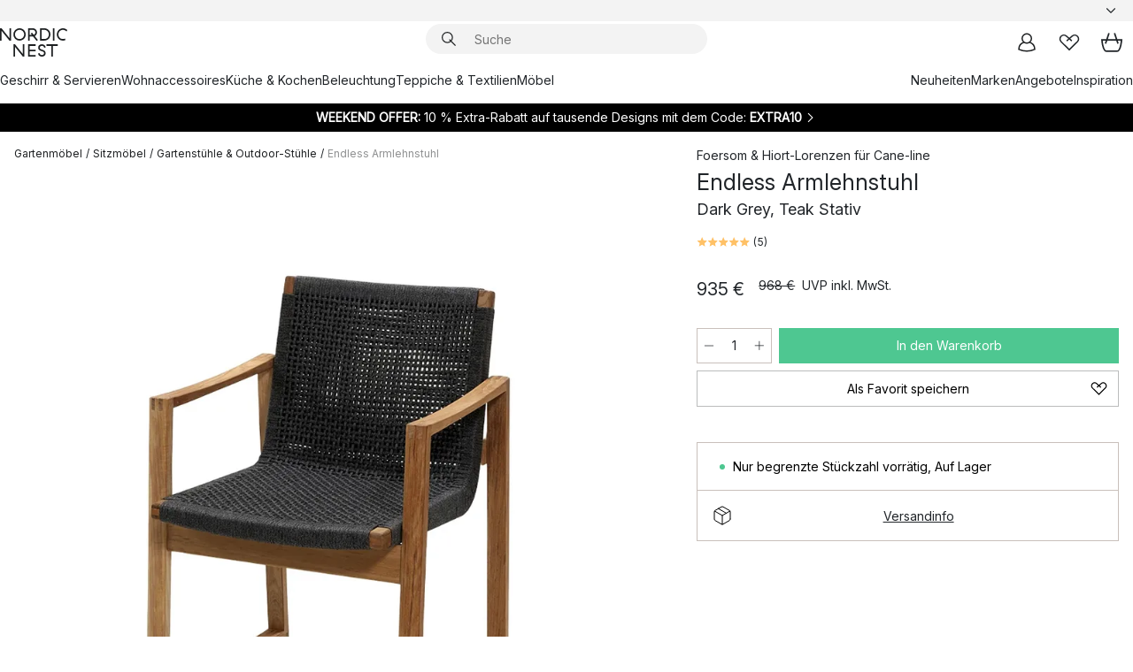

--- FILE ---
content_type: text/html; charset=utf-8
request_url: https://www.nordicnest.de/marken/caneline/endless-armlehnstuhl/
body_size: 66155
content:
<!DOCTYPE html><html lang="de-DE"><head><script>(function(w,i,g){w[g]=w[g]||[];if(typeof w[g].push=='function')w[g].push(i)})
(window,'GTM-WRL99SXS','google_tags_first_party');</script><script>(function(w,d,s,l){w[l]=w[l]||[];(function(){w[l].push(arguments);})('set', 'developer_id.dY2E1Nz', true);
		var f=d.getElementsByTagName(s)[0],
		j=d.createElement(s);j.async=true;j.src='/securemetrics/';
		f.parentNode.insertBefore(j,f);
		})(window,document,'script','dataLayer');</script><meta name="viewport" content="width=device-width, initial-scale=1"/><link rel="preload" as="image" imageSrcSet="/assets/blobs/cane-line-endless-armlehnstuhl-dark-grey-teak-stativ/endless-stol-ab2a8be201.jpeg?preset=medium 960w,/assets/blobs/cane-line-endless-armlehnstuhl-dark-grey-teak-stativ/endless-stol-ab2a8be201.jpeg?preset=medium&amp;dpr=1.5 1440w,/assets/blobs/cane-line-endless-armlehnstuhl-dark-grey-teak-stativ/endless-stol-ab2a8be201.jpeg?preset=medium&amp;dpr=2 1920w" imageSizes="40vw"/><script type="module" src="/static/runtime.1c6cd4d0e538c820.js" async=""></script><script type="module" src="/static/main.1e5554d967e43fd3.js" async=""></script><script type="module" src="/static/vendor.7f95a0690cc7c913.js" async=""></script><meta name="theme-color" content="#000"/><title>Endless Armlehnstuhl | Cane-line → NordicNest.de</title><meta data-excite="true" name="description" content="Kaufen Sie Endless Armlehnstuhl von Cane-line bei → NordicNest.de ✓ Versandkostenfrei über 79 € ✓ 5 € Willkommens-Rabatt"/><meta data-excite="true" property="og:description" content="Kaufen Sie Endless Armlehnstuhl von Cane-line bei → NordicNest.de ✓ Versandkostenfrei über 79 € ✓ 5 € Willkommens-Rabatt"/><meta data-excite="true" property="og:image" content="/assets/blobs/cane-line-endless-armlehnstuhl-dark-grey-teak-stativ/endless-stol-ab2a8be201.jpeg"/><link rel="canonical" href="https://www.nordicnest.de/marken/caneline/endless-armlehnstuhl/" data-excite="true"/><link rel="og:url" href="https://www.nordicnest.de/marken/caneline/endless-armlehnstuhl/" data-excite="true"/><link rel="manifest" href="/webappmanifest" crossorigin="use-credentials"/></head><script type="text/javascript">window.dataLayer = window.dataLayer || [];

            function gtag(){ dataLayer.push(arguments); }
            
            // Set default consent to 'denied' as a placeholder
            
            // Determine actual values based on customer's own requirements
            
            gtag('consent', 'default', {
            
            'ad_storage': 'denied',
            
            'ad_user_data': 'denied',
            
            'ad_personalization': 'denied',
            
            'analytics_storage': 'denied',
            
            'wait_for_update': 500
            
            });
            
            gtag('set', 'ads_data_redaction', true);</script><script id="CookieConsent" type="text/javascript" data-culture="DE" src="https://policy.app.cookieinformation.com/uc.js" data-gcm-version="2.0"></script><link rel="stylesheet" href="/static/main.ce45a92616384d33.css"/><link rel="stylesheet" href="/static/vendor.c7c4a3e591ac7730.css"/><script>(function(w,d,s,l,i){w[l]=w[l]||[];w[l].push({'gtm.start':
new Date().getTime(),event:'gtm.js'});var f=d.getElementsByTagName(s)[0],
j=d.createElement(s),dl=l!='dataLayer'?'&l='+l:'';j.defer=true;j.src=
'https://www.googletagmanager.com/gtm.js?id='+i+dl;f.parentNode.insertBefore(j,f);
})(window,document,'script','dataLayer','GTM-WRL99SXS');</script><script>document.addEventListener('load',function(e) {  if (e.target instanceof HTMLImageElement){ e.target.style.opacity = '1'}},{ capture: true });</script><div id="container"><style data-glitz="">.a{color:inherit}.b{background-color:#F3F3F3}</style><div class="a b"><style data-glitz="">.c{z-index:6}.d{height:24px}.e{position:relative}.f{align-items:center;-webkit-box-align:center}.g{grid-template-columns:1fr auto 1fr;-ms-grid-columns:1fr auto 1fr}.h{grid-template-areas:"left center right"}.i{display:-ms-grid;display:grid}.k{width:100%}.o{padding-right:16px}.p{padding-left:16px}@media (min-width: 1281px){.j{height:30px}.l{max-width:1440px}.m{margin-right:auto}.n{margin-left:auto}.q{padding-right:40px}.r{padding-left:40px}}</style><div class="c d e f g h i j k l m n o p q r"><style data-glitz="">.s{max-width:500px}.t{justify-content:center;-webkit-box-pack:center}.u{height:inherit}.v{display:-webkit-box;display:-moz-box;display:-ms-flexbox;display:-webkit-flex;display:flex}.w{grid-area:center}</style><div class="s k t u v w e"><style data-glitz="">.x{gap:8px}.y{font-size:12px}.z{pointer-events:none}.a0{will-change:transform, opacity}.a1{transform:translateY(50%)}.a2{bottom:0}.a3{position:absolute}.a4{opacity:0}</style><div class="a x y t f v u z a0 a1 a2 a3 a4"><style data-glitz="">.a5{width:24px}.a6{color:#ff9800}.a7{min-width:1.5em}.a8{min-height:1.5em}.a9{display:block}</style><svg xmlns="http://www.w3.org/2000/svg" fill="none" stroke="currentColor" stroke-linecap="square" stroke-width="1.5" viewBox="0 0 24 24" class="d a5 a6 a7 a8 a9"><path d="m4.5 11.25 5.25 5.25 9-9"></path></svg><style data-glitz="">.aa{white-space:nowrap}.ab{margin-bottom:0}.ae{line-height:1.7142857142857142}@media (min-width: 1281px){.ac{margin-bottom:0}}</style><p class="aa y ab ac ae"><style data-glitz="">.ag{text-decoration:underline}.af:hover{text-decoration:underline}.ai:hover{color:inherit}.ah:visited{color:inherit}</style><a class="af ag ah ai a" href="https://www.trustedshops.de/bewertung/info_X63485E5D0BC4C3ED3FD53902E256D87A.html">★ ★ ★ ★ ★ 4,8 / 5 Trusted Shops</a></p></div><div class="a x y t f v u z a0 a1 a2 a3 a4"><svg xmlns="http://www.w3.org/2000/svg" fill="none" stroke="currentColor" stroke-linecap="square" stroke-width="1.5" viewBox="0 0 24 24" class="d a5 a6 a7 a8 a9"><path d="m4.5 11.25 5.25 5.25 9-9"></path></svg><p class="aa y ab ac ae"><b>Versandkostenfrei</b><span> über 49€</span></p></div><div class="a x y t f v u z a0 a1 a2 a3 a4"><svg xmlns="http://www.w3.org/2000/svg" fill="none" stroke="currentColor" stroke-linecap="square" stroke-width="1.5" viewBox="0 0 24 24" class="d a5 a6 a7 a8 a9"><path d="m4.5 11.25 5.25 5.25 9-9"></path></svg><p class="aa y ab ac ae"><a class="af ag ah ai a" data-spa-link="true" href="/mein-konto/kundenclub/">5 €  Rabatt -  Newsletter &amp; Kundenclub*</a></p></div><div class="a x y t f v u z a0 a1 a2 a3 a4"><svg xmlns="http://www.w3.org/2000/svg" fill="none" stroke="currentColor" stroke-linecap="square" stroke-width="1.5" viewBox="0 0 24 24" class="d a5 a6 a7 a8 a9"><path d="m4.5 11.25 5.25 5.25 9-9"></path></svg><p class="aa y ab ac ae">Lieferung in 2-4 Werktagen</p></div><div class="a x y t f v u z a0 a1 a2 a3 a4"><svg xmlns="http://www.w3.org/2000/svg" fill="none" stroke="currentColor" stroke-linecap="square" stroke-width="1.5" viewBox="0 0 24 24" class="d a5 a6 a7 a8 a9"><path d="m4.5 11.25 5.25 5.25 9-9"></path></svg><p class="aa y ab ac ae"><a class="af ag ah ai a" data-spa-link="true" href="/mein-konto/kundenclub/">2 % BONUS AUF ALLE EINKÄUFE ALS MITGLIED* </a></p></div></div><style data-glitz="">.aj{justify-self:end;-ms-grid-column-align:end}.ak{grid-area:right}.al{height:100%}.am{font-size:14px}.an{text-transform:capitalize}.ao{flex-direction:column;-webkit-box-orient:vertical;-webkit-box-direction:normal}</style><div value="de-DE" options="" class="aj ak al am an ao v"><input type="hidden" value="de-DE"/><style data-glitz="">.ap{border-bottom-color:transparent}.aq{border-bottom-style:solid}.ar{border-bottom-width:0}.as{border-top-color:transparent}.at{border-top-style:solid}.au{border-top-width:0}.av{border-right-color:transparent}.aw{border-right-style:solid}.ax{border-right-width:0}.ay{border-left-color:transparent}.az{border-left-style:solid}.b0{border-left-width:0}.bd{background-color:transparent}.be{font-weight:bold}.bf{padding-right:0}.bg{padding-left:0}.bh{line-height:24px}.bi{padding-bottom:3px}.bj{padding-top:3px}.bk{z-index:4}.bl{cursor:pointer}.bm{justify-content:space-between;-webkit-box-pack:justify}.bn{user-select:none;-webkit-user-select:none;-ms-user-select:none}.bo{font-variant:inherit}.bp{font-style:inherit}@media (min-width: 1281px){.b1{border-bottom-color:transparent}.b2{border-bottom-style:solid}.b3{border-bottom-width:0}.b4{border-top-color:transparent}.b5{border-top-style:solid}.b6{border-top-width:0}.b7{border-right-color:transparent}.b8{border-right-style:solid}.b9{border-right-width:0}.ba{border-left-color:transparent}.bb{border-left-style:solid}.bc{border-left-width:0}}</style><button id=":Rehc:-button" role="combobox" aria-haspopup="listbox" aria-expanded="false" aria-controls=":Rehc:-listbox" aria-label="Missing translation for selectAnOption" tabindex="0" class="ap aq ar as at au av aw ax ay az b0 b1 b2 b3 b4 b5 b6 b7 b8 b9 ba bb bc bd be bf bg bh y bi bj al bk bl f bm v a bn bo bp"><style data-glitz="">.bq{font-weight:500}.br{overflow:hidden}.bs{text-overflow:ellipsis}</style><span class="al bq k f v br bs aa"></span><style data-glitz="">.bt{margin-left:8px}.bu{flex-shrink:0}.bv{width:1.5em}.bw{height:1.5em}</style><svg xmlns="http://www.w3.org/2000/svg" fill="none" viewBox="0 0 24 24" aria-hidden="true" class="y bt bu bv bw a9"><path stroke="currentColor" stroke-linecap="round" stroke-linejoin="round" stroke-width="1.5" d="m6 9 6 6 6-6"></path></svg></button><style data-glitz="">.bx{z-index:5}</style><div class="bx e"></div></div></div></div><style data-glitz="">.by{z-index:3}.bz{top:-1px}.c0{background-color:#FFFFFF}.c1{position:-webkit-sticky;position:sticky}.c2{height:auto}.c3{align-items:inherit;-webkit-box-align:inherit}</style><header class="by bz c0 c1 c2 c3 ao"><style data-glitz="">@media (min-width: 1281px){.c4{height:66px}}</style><div class="e bm f g i c4 q r k l m n"><style data-glitz="">.c5{justify-self:flex-start}</style><div class="c5 f v"><style data-glitz="">.c7{text-decoration:none}.c6:hover{text-decoration:none}</style><a aria-label="Startseite" class="ah ai c6 c7 a" data-spa-link="true" href="/marken/caneline/endless-armlehnstuhl/"><style data-glitz="">.c8{height:32px}.c9{width:auto}</style><svg xmlns="http://www.w3.org/2000/svg" viewBox="0 0 114.24 48" class="c8 c9 a9"><path d="M87.093 48V29.814h-8.185V27.13h19.078v2.684h-8.215V48Zm-17.823-.239a6.4 6.4 0 0 1-1.92-.8 6.1 6.1 0 0 1-1.637-1.535 7 7 0 0 1-1.115-2.4l2.351-1.253a4.9 4.9 0 0 0 1.458 2.639 4.1 4.1 0 0 0 2.8.91 3.93 3.93 0 0 0 2.559-.776 2.72 2.72 0 0 0 .952-2.236 2.8 2.8 0 0 0-.312-1.386 3 3 0 0 0-.834-.939 4.6 4.6 0 0 0-1.175-.626q-.654-.238-1.369-.478-1.012-.328-2.112-.759A8.4 8.4 0 0 1 66.9 37a5.5 5.5 0 0 1-1.488-1.714 5.06 5.06 0 0 1-.581-2.519 5.5 5.5 0 0 1 .506-2.4 5.15 5.15 0 0 1 1.369-1.774 6 6 0 0 1 2.012-1.093 7.7 7.7 0 0 1 2.4-.372 6.5 6.5 0 0 1 4.167 1.342 7.07 7.07 0 0 1 2.381 3.667l-2.531 1.013a4.5 4.5 0 0 0-1.517-2.563 4.17 4.17 0 0 0-2.559-.775 3.67 3.67 0 0 0-2.649.864 2.83 2.83 0 0 0-.893 2.117 2.5 2.5 0 0 0 .312 1.3 3 3 0 0 0 .863.91 5.8 5.8 0 0 0 1.31.67q.759.284 1.622.581 1.221.417 2.277.88a7 7 0 0 1 1.83 1.133 4.8 4.8 0 0 1 1.221 1.625 5.5 5.5 0 0 1 .446 2.326 6.1 6.1 0 0 1-.5 2.578 5.2 5.2 0 0 1-1.355 1.8 5.5 5.5 0 0 1-1.965 1.058 7.9 7.9 0 0 1-2.345.346 8.6 8.6 0 0 1-1.964-.239ZM38.822 48l-13.3-16.547V48H22.84V27.13h2.678l13.3 16.577V27.13H41.5V48Zm8.905 0V27.13h12.8v2.683H50.406v6.411h10.119v2.683H50.406v6.41h10.119V48Zm14.54-26.453-6.059-7.533h-5.8v6.857h-2.682V0h8.007a7.4 7.4 0 0 1 2.8.522 6.7 6.7 0 0 1 2.217 1.461A6.9 6.9 0 0 1 62.221 4.2a7.2 7.2 0 0 1 .536 2.8 7 7 0 0 1-1 3.757 6.7 6.7 0 0 1-2.693 2.474l5.331 6.6-2.129 1.712ZM50.406 11.33h3.66L52.22 9.022l2.08-1.669 2.976 3.708A4.2 4.2 0 0 0 59.3 9.54a4.23 4.23 0 0 0 .774-2.534 4.35 4.35 0 0 0-.343-1.744 4.3 4.3 0 0 0-.931-1.371A4.2 4.2 0 0 0 57.415 3a4.5 4.5 0 0 0-1.681-.313h-5.328Zm52.406 8.75a10 10 0 0 1-3.259-2.191 10.4 10.4 0 0 1-2.188-3.309 10.6 10.6 0 0 1-.8-4.145 10.6 10.6 0 0 1 .8-4.144 10.4 10.4 0 0 1 2.188-3.309 9.9 9.9 0 0 1 3.273-2.191A10.5 10.5 0 0 1 106.918 0a9.9 9.9 0 0 1 4.048.805 12 12 0 0 1 3.274 2.146l-1.22 2.534a10 10 0 0 0-.9-.833 10.5 10.5 0 0 0-1.768-1.165 7.54 7.54 0 0 0-3.556-.8 7.8 7.8 0 0 0-2.991.567 7.2 7.2 0 0 0-2.4 1.579 7.3 7.3 0 0 0-1.591 2.445 8.35 8.35 0 0 0-.581 3.16 8.35 8.35 0 0 0 .581 3.161 7.3 7.3 0 0 0 1.591 2.444 7.2 7.2 0 0 0 2.4 1.58 7.8 7.8 0 0 0 2.991.567 9.6 9.6 0 0 0 1.859-.179 8.5 8.5 0 0 0 1.98-.686l.476 2.684a17 17 0 0 1-2.262.656 10.37 10.37 0 0 1-6.042-.581Zm-13.054.791V0h2.678v20.87Zm-21.665 0V0h7.143a10.7 10.7 0 0 1 4.107.79 10.2 10.2 0 0 1 3.3 2.176 9.9 9.9 0 0 1 2.188 3.294 10.9 10.9 0 0 1 .789 4.174 10.9 10.9 0 0 1-.789 4.174 10 10 0 0 1-2.185 3.292 10.2 10.2 0 0 1-3.3 2.176 10.7 10.7 0 0 1-4.107.79Zm2.678-2.684h4.464a8.3 8.3 0 0 0 3.081-.566 7.2 7.2 0 0 0 2.44-1.595 7.4 7.4 0 0 0 1.607-2.46 8.3 8.3 0 0 0 .581-3.13 8.2 8.2 0 0 0-.581-3.116 7.26 7.26 0 0 0-4.047-4.055 8.1 8.1 0 0 0-3.081-.581h-4.464ZM15.982 20.87 2.678 4.323V20.87H0V0h2.678l13.3 16.577V0h2.678v20.87Zm13.074-.791a9.96 9.96 0 0 1-5.491-5.5 10.8 10.8 0 0 1-.789-4.145 10.8 10.8 0 0 1 .789-4.144 9.95 9.95 0 0 1 5.491-5.5A10.7 10.7 0 0 1 33.194 0a10.85 10.85 0 0 1 4.152.791 9.9 9.9 0 0 1 3.3 2.19 10.2 10.2 0 0 1 2.173 3.31 10.8 10.8 0 0 1 .789 4.144 10.8 10.8 0 0 1-.789 4.145 10.2 10.2 0 0 1-2.173 3.309 9.9 9.9 0 0 1-3.3 2.191 10.8 10.8 0 0 1-4.152.79 10.7 10.7 0 0 1-4.138-.791M30.1 3.264a7.19 7.19 0 0 0-4.063 4.07 8.2 8.2 0 0 0-.58 3.1 8.2 8.2 0 0 0 .58 3.1A7.18 7.18 0 0 0 30.1 17.6a8.53 8.53 0 0 0 6.191 0 7.18 7.18 0 0 0 4.063-4.069 8.2 8.2 0 0 0 .581-3.1 8.2 8.2 0 0 0-.581-3.1 7.19 7.19 0 0 0-4.063-4.07 8.53 8.53 0 0 0-6.191 0Z" style="fill:#1e2022"></path></svg></a></div><style data-glitz="">.ca{transition-timing-function:ease-out}.cb{transition-duration:200ms}.cc{transition-property:background, box-shadow;-webkit-transition-property:background, box-shadow;-moz-transition-property:background, box-shadow}.cd{z-index:1}@media (min-width: 1281px){.ce{width:400px}.cf{align-items:center;-webkit-box-align:center}}</style><form role="search" class="ca cb cc k e cd v ce cf" action=""><style data-glitz="">.cg{border-bottom-width:thin}.ch{border-top-width:thin}.ci{border-right-width:thin}.cj{border-left-width:thin}.ck{height:34px}.cl{border-radius:50px}.cq{transition-property:background-color;-webkit-transition-property:background-color;-moz-transition-property:background-color}@media (max-width: 1280px){.cm{border-bottom-color:transparent}.cn{margin-bottom:8px}.co{margin-right:12px}.cp{margin-left:12px}}</style><div class="b aq ap cg at as ch aw av ci az ay cj ck cd k f v cl cm cn co cp ca cb cq"><style data-glitz="">.cr{padding-bottom:0}.cs{padding-top:0}.ct{border-radius:0}.cu{text-transform:initial}.d1{font-size:16px}.d2{transition-property:color, background, opacity, border-color;-webkit-transition-property:color, background, opacity, border-color;-moz-transition-property:color, background, opacity, border-color}.d3{border-bottom-width:1px}.d4{border-top-width:1px}.d5{border-right-width:1px}.d6{border-left-width:1px}@media (hover: hover){.cv:hover{border-bottom-color:transparent}.cw:hover{border-top-color:transparent}.cx:hover{border-right-color:transparent}.cy:hover{border-left-color:transparent}.cz:hover{background-color:transparent}.d0:hover{color:inherit}}</style><button tabindex="0" type="submit" aria-label="Suchen" data-test-id="quick-search-btn" class="bt cr cs bf bg bu ct a bd cu f t v cv cw cx cy cz d0 bh d1 ca cb d2 ap aq d3 as at d4 av aw d5 ay az d6 bn bo bp"><style data-glitz="">.d7{margin-bottom:8px}.d8{margin-top:8px}.d9{margin-right:8px}.da{height:16px}.db{width:16px}</style><svg xmlns="http://www.w3.org/2000/svg" viewBox="0 0 26.414 26.414" class="d7 d8 d9 bt da db a9"><defs><style>.search_svg__a{fill:none;stroke:#1e2022;stroke-linecap:square;stroke-miterlimit:10;stroke-width:2px}</style></defs><g transform="translate(1 1)"><circle cx="9.5" cy="9.5" r="9.5" class="search_svg__a"></circle><path d="m14 14 10 10" class="search_svg__a"></path></g></svg></button><style data-glitz="">.dd{flex-grow:1;-webkit-box-flex:1}.dj{border-bottom-style:none}.dk{border-top-style:none}.dl{border-right-style:none}.dm{border-left-style:none}.dn{padding-left:12px}.dc::-webkit-search-cancel-button{display:none}.de:focus{outline-style:none}.df:focus{border-bottom-style:none}.dg:focus{border-top-style:none}.dh:focus{border-right-style:none}.di:focus{border-left-style:none}</style><input tabindex="0" aria-label="Suche" aria-disabled="false" role="combobox" type="search" autoComplete="off" aria-autocomplete="list" aria-activedescendant="-1-item-" aria-expanded="false" aria-controls="suggestions" aria-owns="suggestions" placeholder="Suche" data-test-id="quick-search-input" class="dc dd de df dg dh di dj dk dl dm bd u k dn am" name="q" value=""/><style data-glitz="">.do{visibility:hidden}</style><button type="button" tabindex="0" aria-label="Schließen" class="d9 cr cs bf bg bu do ct a bd cu f t v cv cw cx cy cz d0 bh d1 ca cb d2 ap aq d3 as at d4 av aw d5 ay az d6 bn bo bp"><svg xmlns="http://www.w3.org/2000/svg" viewBox="0 0 32 32" class="d7 d8 d9 bt da db a9"><path fill="none" stroke="currentColor" stroke-linecap="square" stroke-miterlimit="10" stroke-width="2" d="m16 16-8.657 8.656L16 16 7.343 7.343 16 16l8.656-8.657L16 16l8.657 8.657z"></path></svg></button></div><style data-glitz="">.dp{left:12px}.dq{top:40px}.dr{width:calc(100% - 24px)}.ds{border-radius:16px}.dv{transition-property:border-color, box-shadow;-webkit-transition-property:border-color, box-shadow;-moz-transition-property:border-color, box-shadow}.dw{height:0}.dx{background-color:white}@media (min-width: 1281px){.dt{left:0}.du{width:100%}}</style><div class="dp dq dr a3 ar aq ap au at as ax aw av b0 az ay ds dt du ca cb dv dw br dx b6"><style data-glitz="">.dy{padding-bottom:16px}.dz{padding-top:8px}</style><div class="dy dz"></div></div></form><style data-glitz="">.e0{justify-self:flex-end}</style><div class="e0 f v"><style data-glitz="">.e1{padding-bottom:11px}.e2{padding-top:11px}.e3{padding-right:11px}.e4{padding-left:11px}</style><a aria-label="Mein Konto" data-test-id="my-pages-button" class="ct a bd cu f t v cv cw cx cy cz d0 bh d1 e1 e2 e3 e4 ca cb d2 ap aq d3 as at d4 av aw d5 ay az d6 ai c6 c7" data-spa-link="true" href=""><svg xmlns="http://www.w3.org/2000/svg" viewBox="0 0 32 32" data-test-id="my-pages-link" class="bv bw a9"><defs><style>.user_svg__a{fill:none;stroke:#1e2022;stroke-miterlimit:10;stroke-width:2px}</style></defs><circle cx="7" cy="7" r="7" class="user_svg__a" transform="translate(9 3)"></circle><path d="M12.007 15.645A11.44 11.44 0 0 0 4 26.375 27 27 0 0 0 16 29a27 27 0 0 0 12-2.625 11.44 11.44 0 0 0-8-10.73" class="user_svg__a"></path></svg></a><style data-glitz="">.e5{overflow:visible}</style><a aria-label="Meine Favoriten" class="e5 e ct a bd cu f t v cv cw cx cy cz d0 bh d1 e1 e2 e3 e4 ca cb d2 ap aq d3 as at d4 av aw d5 ay az d6 ai c6 c7" data-spa-link="true" href=""><svg xmlns="http://www.w3.org/2000/svg" fill="none" viewBox="0 0 32 32" data-test-id="my-wishlist-link" class="bv bw a9"><path stroke="currentColor" stroke-linecap="square" stroke-miterlimit="10" stroke-width="2" d="m13 13 7.071-6.317a5.866 5.866 0 0 1 8.225 0 5.7 5.7 0 0 1 0 8.127L15.959 27 3.7 14.81a5.7 5.7 0 0 1 0-8.127 5.866 5.866 0 0 1 8.225 0S16.582 10.533 19 13"></path></svg></a><button aria-label="Warenkorb" title="Sie haben 0 Artikel in Ihrem Warenkorb" data-test-id="header-cart-icon" class="e5 e ct a bd cu f t v cv cw cx cy cz d0 bh d1 e1 e2 e3 e4 ca cb d2 ap aq d3 as at d4 av aw d5 ay az d6 bn bo bp"><svg xmlns="http://www.w3.org/2000/svg" fill="none" viewBox="0 0 28.138 25.265" data-test-id="minicart-link" class="bv bw a9"><g stroke="currentColor" stroke-linecap="square" stroke-miterlimit="10" stroke-width="2"><path d="m18.069 1.265 4 12M10.069 1.265l-4 12M1.069 9.265h26s-1 15-6 15h-14c-5 0-6-15-6-15Z"></path></g></svg></button></div></div><style data-glitz="">.e6{min-height:44px}</style><nav class="e6 k dy dz"><div class="bm v q r k l m n"><style data-glitz="">.e7{gap:24px}.e8{list-style:none}.e9{margin-top:0}.ea{margin-right:0}.eb{margin-left:0}</style><ul class="e7 v e8 cr cs bf bg ab e9 ea eb"><li><a data-test-id="product-category-tabs" class="af aa a9 bq am ah ai c7 a" data-spa-link="true" href="/geschirr--servieren/">Geschirr &amp; Servieren</a></li><li><a data-test-id="product-category-tabs" class="af aa a9 bq am ah ai c7 a" data-spa-link="true" href="/wohnaccessoires/">Wohnaccessoires</a></li><li><a data-test-id="product-category-tabs" class="af aa a9 bq am ah ai c7 a" data-spa-link="true" href="/kuche--kochen/">Küche &amp; Kochen</a></li><li><a data-test-id="product-category-tabs" class="af aa a9 bq am ah ai c7 a" data-spa-link="true" href="/beleuchtung/">Beleuchtung</a></li><li><a data-test-id="product-category-tabs" class="af aa a9 bq am ah ai c7 a" data-spa-link="true" href="/teppiche--wohntextilien/">Teppiche &amp; Textilien</a></li><li><a data-test-id="product-category-tabs" class="af aa a9 bq am ah ai c7 a" data-spa-link="true" href="/mobel/">Möbel</a></li></ul><ul class="e7 v e8 cr cs bf bg ab e9 ea eb"><li><a class="bq af aa a9 am ah ai c7 a" data-spa-link="true" href="/neuheiten/">Neuheiten</a></li><li><a class="bq af aa a9 am ah ai c7 a" data-spa-link="true" href="/marken/">Marken</a></li><li><a class="bq af aa a9 am ah ai c7 a" data-spa-link="true" href="/angebote/">Angebote</a></li><li><a class="bq af aa a9 am ah ai c7 a" data-spa-link="true" href="/inspirationen-tipps/">Inspiration</a></li></ul></div></nav></header><div style="display:contents"><style data-glitz="">.ee{width:440px}.ef{top:0}.eg{left:100%}.eh{will-change:transform}.ei{max-width:100%}.ej{position:fixed}@media (min-width: 1281px){.ec{display:none}.ed{width:auto}}</style><div class="c0 br ec ed ee a2 ef eg eh ei ao v ej"><style data-glitz="">.ek{padding-bottom:4px}.el{padding-top:4px}</style><div class="ek el a9 e"><style data-glitz="">.em{transform:translate(-50%, -50%)}.en{top:50%}.eo{left:50%}</style><svg xmlns="http://www.w3.org/2000/svg" viewBox="0 0 114.24 48" class="em en eo a3 c8 c9 a9"><path d="M87.093 48V29.814h-8.185V27.13h19.078v2.684h-8.215V48Zm-17.823-.239a6.4 6.4 0 0 1-1.92-.8 6.1 6.1 0 0 1-1.637-1.535 7 7 0 0 1-1.115-2.4l2.351-1.253a4.9 4.9 0 0 0 1.458 2.639 4.1 4.1 0 0 0 2.8.91 3.93 3.93 0 0 0 2.559-.776 2.72 2.72 0 0 0 .952-2.236 2.8 2.8 0 0 0-.312-1.386 3 3 0 0 0-.834-.939 4.6 4.6 0 0 0-1.175-.626q-.654-.238-1.369-.478-1.012-.328-2.112-.759A8.4 8.4 0 0 1 66.9 37a5.5 5.5 0 0 1-1.488-1.714 5.06 5.06 0 0 1-.581-2.519 5.5 5.5 0 0 1 .506-2.4 5.15 5.15 0 0 1 1.369-1.774 6 6 0 0 1 2.012-1.093 7.7 7.7 0 0 1 2.4-.372 6.5 6.5 0 0 1 4.167 1.342 7.07 7.07 0 0 1 2.381 3.667l-2.531 1.013a4.5 4.5 0 0 0-1.517-2.563 4.17 4.17 0 0 0-2.559-.775 3.67 3.67 0 0 0-2.649.864 2.83 2.83 0 0 0-.893 2.117 2.5 2.5 0 0 0 .312 1.3 3 3 0 0 0 .863.91 5.8 5.8 0 0 0 1.31.67q.759.284 1.622.581 1.221.417 2.277.88a7 7 0 0 1 1.83 1.133 4.8 4.8 0 0 1 1.221 1.625 5.5 5.5 0 0 1 .446 2.326 6.1 6.1 0 0 1-.5 2.578 5.2 5.2 0 0 1-1.355 1.8 5.5 5.5 0 0 1-1.965 1.058 7.9 7.9 0 0 1-2.345.346 8.6 8.6 0 0 1-1.964-.239ZM38.822 48l-13.3-16.547V48H22.84V27.13h2.678l13.3 16.577V27.13H41.5V48Zm8.905 0V27.13h12.8v2.683H50.406v6.411h10.119v2.683H50.406v6.41h10.119V48Zm14.54-26.453-6.059-7.533h-5.8v6.857h-2.682V0h8.007a7.4 7.4 0 0 1 2.8.522 6.7 6.7 0 0 1 2.217 1.461A6.9 6.9 0 0 1 62.221 4.2a7.2 7.2 0 0 1 .536 2.8 7 7 0 0 1-1 3.757 6.7 6.7 0 0 1-2.693 2.474l5.331 6.6-2.129 1.712ZM50.406 11.33h3.66L52.22 9.022l2.08-1.669 2.976 3.708A4.2 4.2 0 0 0 59.3 9.54a4.23 4.23 0 0 0 .774-2.534 4.35 4.35 0 0 0-.343-1.744 4.3 4.3 0 0 0-.931-1.371A4.2 4.2 0 0 0 57.415 3a4.5 4.5 0 0 0-1.681-.313h-5.328Zm52.406 8.75a10 10 0 0 1-3.259-2.191 10.4 10.4 0 0 1-2.188-3.309 10.6 10.6 0 0 1-.8-4.145 10.6 10.6 0 0 1 .8-4.144 10.4 10.4 0 0 1 2.188-3.309 9.9 9.9 0 0 1 3.273-2.191A10.5 10.5 0 0 1 106.918 0a9.9 9.9 0 0 1 4.048.805 12 12 0 0 1 3.274 2.146l-1.22 2.534a10 10 0 0 0-.9-.833 10.5 10.5 0 0 0-1.768-1.165 7.54 7.54 0 0 0-3.556-.8 7.8 7.8 0 0 0-2.991.567 7.2 7.2 0 0 0-2.4 1.579 7.3 7.3 0 0 0-1.591 2.445 8.35 8.35 0 0 0-.581 3.16 8.35 8.35 0 0 0 .581 3.161 7.3 7.3 0 0 0 1.591 2.444 7.2 7.2 0 0 0 2.4 1.58 7.8 7.8 0 0 0 2.991.567 9.6 9.6 0 0 0 1.859-.179 8.5 8.5 0 0 0 1.98-.686l.476 2.684a17 17 0 0 1-2.262.656 10.37 10.37 0 0 1-6.042-.581Zm-13.054.791V0h2.678v20.87Zm-21.665 0V0h7.143a10.7 10.7 0 0 1 4.107.79 10.2 10.2 0 0 1 3.3 2.176 9.9 9.9 0 0 1 2.188 3.294 10.9 10.9 0 0 1 .789 4.174 10.9 10.9 0 0 1-.789 4.174 10 10 0 0 1-2.185 3.292 10.2 10.2 0 0 1-3.3 2.176 10.7 10.7 0 0 1-4.107.79Zm2.678-2.684h4.464a8.3 8.3 0 0 0 3.081-.566 7.2 7.2 0 0 0 2.44-1.595 7.4 7.4 0 0 0 1.607-2.46 8.3 8.3 0 0 0 .581-3.13 8.2 8.2 0 0 0-.581-3.116 7.26 7.26 0 0 0-4.047-4.055 8.1 8.1 0 0 0-3.081-.581h-4.464ZM15.982 20.87 2.678 4.323V20.87H0V0h2.678l13.3 16.577V0h2.678v20.87Zm13.074-.791a9.96 9.96 0 0 1-5.491-5.5 10.8 10.8 0 0 1-.789-4.145 10.8 10.8 0 0 1 .789-4.144 9.95 9.95 0 0 1 5.491-5.5A10.7 10.7 0 0 1 33.194 0a10.85 10.85 0 0 1 4.152.791 9.9 9.9 0 0 1 3.3 2.19 10.2 10.2 0 0 1 2.173 3.31 10.8 10.8 0 0 1 .789 4.144 10.8 10.8 0 0 1-.789 4.145 10.2 10.2 0 0 1-2.173 3.309 9.9 9.9 0 0 1-3.3 2.191 10.8 10.8 0 0 1-4.152.79 10.7 10.7 0 0 1-4.138-.791M30.1 3.264a7.19 7.19 0 0 0-4.063 4.07 8.2 8.2 0 0 0-.58 3.1 8.2 8.2 0 0 0 .58 3.1A7.18 7.18 0 0 0 30.1 17.6a8.53 8.53 0 0 0 6.191 0 7.18 7.18 0 0 0 4.063-4.069 8.2 8.2 0 0 0 .581-3.1 8.2 8.2 0 0 0-.581-3.1 7.19 7.19 0 0 0-4.063-4.07 8.53 8.53 0 0 0-6.191 0Z" style="fill:#1e2022"></path></svg><style data-glitz="">.ep{float:right}</style><button class="ep ct a bd cu f t v cv cw cx cy cz d0 bh d1 e1 e2 e3 e4 ca cb d2 ap aq d3 as at d4 av aw d5 ay az d6 br e bn bo bp"><svg xmlns="http://www.w3.org/2000/svg" viewBox="0 0 32 32" class="bv bw a9"><path fill="none" stroke="currentColor" stroke-linecap="square" stroke-miterlimit="10" stroke-width="2" d="m16 16-8.657 8.656L16 16 7.343 7.343 16 16l8.656-8.657L16 16l8.657 8.657z"></path></svg></button></div><style data-glitz="">.eq{grid-template-columns:repeat(2, 1fr);-ms-grid-columns:repeat(2, 1fr)}</style><div class="eq i"><style data-glitz="">.es{padding-bottom:12px}.et{padding-top:12px}.eu{transition-duration:300ms}.ev{padding-right:23px}.ew{padding-left:23px}.ex{color:black}.f4{border-bottom-color:#bbbcbc}.f5{border-top-color:#bbbcbc}.f6{border-right-color:#bbbcbc}.f7{border-left-color:#bbbcbc}.er:focus-visible{outline-offset:-2px}@media (hover: hover){.ey:hover{border-bottom-color:#bbbcbc}.ez:hover{border-top-color:#bbbcbc}.f0:hover{border-right-color:#bbbcbc}.f1:hover{border-left-color:#bbbcbc}.f2:hover{background-color:#f5f5f5}.f3:hover{color:black}}</style><button class="c0 er es et ar au ax b0 cu cq eu bq am f t v bh ev ew ct ex ey ez f0 f1 f2 f3 ca f4 aq f5 at f6 aw f7 az bn bo bp">Produkte</button><style data-glitz="">.f8{background-color:#ebebeb}</style><button class="f8 er es et ar au ax b0 cu cq eu bq am f t v bh ev ew ct ex ey ez f0 f1 f2 f3 ca f4 aq f5 at f6 aw f7 az bn bo bp">Inspiration</button></div><style data-glitz="">.f9{overflow-x:hidden}</style><nav class="al f9 e dd"><style data-glitz="">.fa{will-change:opacity, transform}</style><div class="fa ao v a2 ef al k a3"><style data-glitz="">.fb{overflow-y:auto}.fc{-webkit-overflow-scrolling:touch}</style><ul class="fb fc e8 cr cs bf bg ab e9 ea eb"><style data-glitz="">@media (max-width: 1280px){.fd{border-bottom-style:solid}.fe{border-bottom-width:1px}.ff{border-bottom-color:#f5f5f5}}</style><li class="fd fe ff"><style data-glitz="">.fg{padding-right:24px}.fh{padding-left:24px}@media (max-width: 1280px){.fi{padding-bottom:16px}.fj{padding-top:16px}.fk{padding-right:24px}.fl{padding-left:24px}.fm{font-size:16px}.fn{font-weight:500}}</style><a data-test-id="sidebar-product-category" class="es et fg fh aa k f bm v fi fj fk fl fm fn ah ai c6 c7 a" data-spa-link="true" href="/geschirr--servieren/">Geschirr &amp; Servieren<style data-glitz="">.fo{transform:rotate(270deg)}</style><svg xmlns="http://www.w3.org/2000/svg" fill="none" viewBox="0 0 24 24" class="y fo bv bw a9"><path fill="currentColor" d="M4.943 9.75 6 8.693l6 6 6-6 1.058 1.057L12 16.808z"></path></svg></a></li><li class="fd fe ff"><a data-test-id="sidebar-product-category" class="es et fg fh aa k f bm v fi fj fk fl fm fn ah ai c6 c7 a" data-spa-link="true" href="/wohnaccessoires/">Wohnaccessoires<svg xmlns="http://www.w3.org/2000/svg" fill="none" viewBox="0 0 24 24" class="y fo bv bw a9"><path fill="currentColor" d="M4.943 9.75 6 8.693l6 6 6-6 1.058 1.057L12 16.808z"></path></svg></a></li><li class="fd fe ff"><a data-test-id="sidebar-product-category" class="es et fg fh aa k f bm v fi fj fk fl fm fn ah ai c6 c7 a" data-spa-link="true" href="/kuche--kochen/">Küche &amp; Kochen<svg xmlns="http://www.w3.org/2000/svg" fill="none" viewBox="0 0 24 24" class="y fo bv bw a9"><path fill="currentColor" d="M4.943 9.75 6 8.693l6 6 6-6 1.058 1.057L12 16.808z"></path></svg></a></li><li class="fd fe ff"><a data-test-id="sidebar-product-category" class="es et fg fh aa k f bm v fi fj fk fl fm fn ah ai c6 c7 a" data-spa-link="true" href="/beleuchtung/">Beleuchtung<svg xmlns="http://www.w3.org/2000/svg" fill="none" viewBox="0 0 24 24" class="y fo bv bw a9"><path fill="currentColor" d="M4.943 9.75 6 8.693l6 6 6-6 1.058 1.057L12 16.808z"></path></svg></a></li><li class="fd fe ff"><a data-test-id="sidebar-product-category" class="es et fg fh aa k f bm v fi fj fk fl fm fn ah ai c6 c7 a" data-spa-link="true" href="/teppiche--wohntextilien/">Teppiche &amp; Textilien<svg xmlns="http://www.w3.org/2000/svg" fill="none" viewBox="0 0 24 24" class="y fo bv bw a9"><path fill="currentColor" d="M4.943 9.75 6 8.693l6 6 6-6 1.058 1.057L12 16.808z"></path></svg></a></li><li class="fd fe ff"><a data-test-id="sidebar-product-category" class="es et fg fh aa k f bm v fi fj fk fl fm fn ah ai c6 c7 a" data-spa-link="true" href="/mobel/">Möbel<svg xmlns="http://www.w3.org/2000/svg" fill="none" viewBox="0 0 24 24" class="y fo bv bw a9"><path fill="currentColor" d="M4.943 9.75 6 8.693l6 6 6-6 1.058 1.057L12 16.808z"></path></svg></a></li><style data-glitz="">.fp{color:#ffffff}.fq{background-color:#6c1519}.fr{margin-bottom:12px}</style><li class="fp fq fr"><style data-glitz="">.fs{padding-right:12px}.fu{gap:16px}.fv{flex-direction:row;-webkit-box-orient:horizontal;-webkit-box-direction:normal}.ft:hover{color:white}</style><a class="es et fs dn ft f fu t fv v al ah c6 c7 a" data-spa-link="true" href="/angebote/"><p class="ab am ac ae">Angebote</p><svg xmlns="http://www.w3.org/2000/svg" fill="none" viewBox="0 0 24 24" class="fo bv bw a9"><path fill="currentColor" d="M4.943 9.75 6 8.693l6 6 6-6 1.058 1.057L12 16.808z"></path></svg></a></li><style data-glitz="">.fw{padding-bottom:8px}.fx{padding-right:8px}.fy{padding-left:8px}.fz{grid-template-columns:repeat(3, minmax(0, 1fr));-ms-grid-columns:repeat(3, minmax(0, 1fr))}</style><li class="y fw dz fx fy k fz i"><a class="fw dz fs dn ao v f ah ai c6 c7 a" data-spa-link="true" href="/mein-konto/"><style data-glitz="">.g0{object-fit:contain}.g1{width:28px}.g2{height:28px}.g3{transition-timing-function:ease-in}.g4{transition-property:opacity;-webkit-transition-property:opacity;-moz-transition-property:opacity}</style><img loading="lazy" height="32" width="32" src="/assets/contentful/p7vzp7ftmsr1/6Dv5NcRbiecSL4BHRkLZu2/564403beeebfb0475d7532f96f7e26ee/user.svg" class="g0 g1 g2 g3 cb g4 a4 ei"/><style data-glitz="">.g5{text-align:center}.g6{margin-top:12px}</style><div class="g5 g6 bs br aa c7">Mein Konto</div></a><a class="fw dz fs dn ao v f ah ai c6 c7 a" data-spa-link="true" href="/meine-favoriten/"><img loading="lazy" alt="" height="24" width="25" src="/assets/contentful/p7vzp7ftmsr1/4BCENhWV3QUyH3fOxk0HMK/cf76b3bf637272b8940f43ff998b27d2/heart_icon.svg" class="g0 g1 g2 g3 cb g4 a4 ei"/><div class="g5 g6 bs br aa c7">Meine Favoriten</div></a><a class="fw dz fs dn ao v f ah ai c6 c7 a" data-spa-link="true" href="/kundenservice/"><img loading="lazy" height="26" width="28" src="/assets/contentful/p7vzp7ftmsr1/5U7VZK0g3BGd1pAhnnxh4F/cb81a86a5837bf258e89a7d3d9bd309c/nn-icon-service_2.svg" class="g0 g1 g2 g3 cb g4 a4 ei"/><div class="g5 g6 bs br aa c7">Kundenservice</div></a></li></ul></div><div class="fa ao v a2 ef al k a3"><ul class="fb fc e8 cr cs bf bg ab e9 ea eb"><li class="fd fe ff"><a data-test-id="sidebar-product-category" class="es et fg fh aa k f bm v fi fj fk fl fm fn ah ai c6 c7 a" data-spa-link="true" href="/neuheiten/">Neuheiten</a></li><li class="fd fe ff"><a data-test-id="sidebar-product-category" class="es et fg fh aa k f bm v fi fj fk fl fm fn ah ai c6 c7 a" data-spa-link="true" href="/marken/">Marken</a></li><li class="fd fe ff"><a data-test-id="sidebar-product-category" class="es et fg fh aa k f bm v fi fj fk fl fm fn ah ai c6 c7 a" data-spa-link="true" href="/angebote/">Angebote</a></li><li class="fd fe ff"><a data-test-id="sidebar-product-category" class="es et fg fh aa k f bm v fi fj fk fl fm fn ah ai c6 c7 a" data-spa-link="true" href="/inspirationen-tipps/">Inspiration<svg xmlns="http://www.w3.org/2000/svg" fill="none" viewBox="0 0 24 24" class="y fo bv bw a9"><path fill="currentColor" d="M4.943 9.75 6 8.693l6 6 6-6 1.058 1.057L12 16.808z"></path></svg></a></li><li class="fd fe ff"><a data-test-id="sidebar-product-category" class="es et fg fh aa k f bm v fi fj fk fl fm fn ah ai c6 c7 a" data-spa-link="true" href="/raume/">Räume<svg xmlns="http://www.w3.org/2000/svg" fill="none" viewBox="0 0 24 24" class="y fo bv bw a9"><path fill="currentColor" d="M4.943 9.75 6 8.693l6 6 6-6 1.058 1.057L12 16.808z"></path></svg></a></li><li class="fd fe ff"><a data-test-id="sidebar-product-category" class="es et fg fh aa k f bm v fi fj fk fl fm fn ah ai c6 c7 a" data-spa-link="true" href="/bestseller/">Bestseller</a></li><li class="fd fe ff"><a data-test-id="sidebar-product-category" class="es et fg fh aa k f bm v fi fj fk fl fm fn ah ai c6 c7 a" data-spa-link="true" href="/mein-konto/kundenclub/">Kundenclub</a></li><li class="fp fq fr"><a class="es et fs dn ft f fu t fv v al ah c6 c7 a" data-spa-link="true" href="/angebote/"><p class="ab am ac ae">Angebote</p><svg xmlns="http://www.w3.org/2000/svg" fill="none" viewBox="0 0 24 24" class="fo bv bw a9"><path fill="currentColor" d="M4.943 9.75 6 8.693l6 6 6-6 1.058 1.057L12 16.808z"></path></svg></a></li><li class="y fw dz fx fy k fz i"><a class="fw dz fs dn ao v f ah ai c6 c7 a" data-spa-link="true" href="/mein-konto/"><img loading="lazy" height="32" width="32" src="/assets/contentful/p7vzp7ftmsr1/6Dv5NcRbiecSL4BHRkLZu2/564403beeebfb0475d7532f96f7e26ee/user.svg" class="g0 g1 g2 g3 cb g4 a4 ei"/><div class="g5 g6 bs br aa c7">Mein Konto</div></a><a class="fw dz fs dn ao v f ah ai c6 c7 a" data-spa-link="true" href="/meine-favoriten/"><img loading="lazy" alt="" height="24" width="25" src="/assets/contentful/p7vzp7ftmsr1/4BCENhWV3QUyH3fOxk0HMK/cf76b3bf637272b8940f43ff998b27d2/heart_icon.svg" class="g0 g1 g2 g3 cb g4 a4 ei"/><div class="g5 g6 bs br aa c7">Meine Favoriten</div></a><a class="fw dz fs dn ao v f ah ai c6 c7 a" data-spa-link="true" href="/kundenservice/"><img loading="lazy" height="26" width="28" src="/assets/contentful/p7vzp7ftmsr1/5U7VZK0g3BGd1pAhnnxh4F/cb81a86a5837bf258e89a7d3d9bd309c/nn-icon-service_2.svg" class="g0 g1 g2 g3 cb g4 a4 ei"/><div class="g5 g6 bs br aa c7">Kundenservice</div></a></li></ul></div></nav><div class="es et o p f8 bm v"><style data-glitz="">.g7{text-transform:none}</style><a data-test-id="mobile-menu-my-pages-button" class="g7 x bg fw dz ct a bd f t v cv cw cx cy cz d0 bh y e3 ca cb d2 ap aq d3 as at d4 av aw d5 ay az d6 ai c6 c7" data-spa-link="true" href=""><svg xmlns="http://www.w3.org/2000/svg" viewBox="0 0 32 32" class="bv bw a9"><defs><style>.user_svg__a{fill:none;stroke:#1e2022;stroke-miterlimit:10;stroke-width:2px}</style></defs><circle cx="7" cy="7" r="7" class="user_svg__a" transform="translate(9 3)"></circle><path d="M12.007 15.645A11.44 11.44 0 0 0 4 26.375 27 27 0 0 0 16 29a27 27 0 0 0 12-2.625 11.44 11.44 0 0 0-8-10.73" class="user_svg__a"></path></svg><span class="d1">Einloggen</span></a><style data-glitz="">.g8{display:-webkit-inline-box;display:-moz-inline-box;display:-ms-inline-flexbox;display:-webkit-inline-flex;display:inline-flex}</style><div class="y f g8 e"><style data-glitz="">.g9{min-width:100%}.ga{padding-bottom:7px}.gb{padding-top:7px}.gd{background-color:transparent;background-color:initial}.ge{font-weight:inherit}.gf{font-family:inherit}.gg{appearance:none;-webkit-appearance:none;-moz-appearance:none;-ms-appearance:none}.gc:focus{outline-width:0}</style><select class="y fg g9 bh ga gb ew de gc gd ar au ax b0 a ge bo bp gf gg"></select><style data-glitz="">.gh{right:0}</style><svg xmlns="http://www.w3.org/2000/svg" fill="none" viewBox="0 0 24 24" class="z gh a3 bv bw a9"><path fill="currentColor" d="M4.943 9.75 6 8.693l6 6 6-6 1.058 1.057L12 16.808z"></path></svg></div></div></div></div><div style="display:contents"><style data-glitz="">.gj{background-color:#000000}.gi:hover{color:#ffffff}</style><div class="gi fp gj ek el fx fy"><style data-glitz="">@media (min-width: 769px){.gk{max-width:1600px}.gl{margin-right:auto}.gm{margin-left:auto}}</style><div class="g3 cb g4 u t fv f v k gk gl gm"><style data-glitz="">.go{text-decoration-line:none;-webkit-text-decoration-line:none}.gn:hover{text-decoration-line:underline;-webkit-text-decoration-line:underline}</style><a class="gn x f v go am ah ai c6 c7 a" data-spa-link="true" href="/gutscheine/"><style data-glitz="">@media (max-width: 1280px){.gp{text-align:center}.gq{margin-bottom:0}}</style><p class="ab gp gq ac ae am"><b>WEEKEND OFFER:</b><span> 10 % Extra-Rabatt auf tausende Designs mit dem Code:</span><b> EXTRA10</b></p><svg xmlns="http://www.w3.org/2000/svg" fill="none" viewBox="0 0 24 24" class="bu y fo bv bw a9"><path fill="currentColor" d="M4.943 9.75 6 8.693l6 6 6-6 1.058 1.057L12 16.808z"></path></svg></a></div></div></div><div></div><style data-glitz="">@media (max-width: 1280px){.gr{grid-template-columns:1.5fr 1fr;-ms-grid-columns:1.5fr 1fr}.gs{padding-right:0}.gt{padding-left:0}.gu{grid-column-gap:8px}}@media (min-width: 769px){.gv{align-items:start;-webkit-box-align:start}.gw{grid-row-gap:60px}.gx{display:-ms-grid;display:grid}}@media (min-width: 1281px){.gy{grid-template-columns:7fr 392px;-ms-grid-columns:7fr 392px}.gz{grid-column-gap:32px}}</style><div data-test-id="pdp-page" class="gr gs gt gu gv gw gx gy gz q r k l m n"><div class="al"><style data-glitz="">.h0{margin-bottom:16px}.h1{margin-top:16px}@media (min-width: 1281px){.h2{margin-bottom:16px}.h3{margin-top:16px}.h4{padding-right:32px}.h5{padding-left:0}.h6{font-size:12px}}</style><div class="h0 h1 h2 h3 h4 h5 y fv f v h6 o p k l m n"><style data-glitz="">.h7{font-weight:550}.h8{flex-wrap:wrap;-webkit-box-lines:multiple}</style><div class="h7 h8 fv f v"><style data-glitz="">.h9{margin-right:4px}.ha{color:#1e2022}</style><span class="eb h9 ha"><a data-test-id="breadcrumb-link" class="c7 ah ai c6 a" data-spa-link="true" href="/outdoormobel-gartenmobel/">Gartenmöbel</a></span>/<style data-glitz="">.hb{margin-left:4px}</style><span class="h9 hb ha"><a data-test-id="breadcrumb-link" class="c7 ah ai c6 a" data-spa-link="true" href="/outdoormobel-gartenmobel/outdoor-stuhle/">Sitzmöbel</a></span>/<span class="h9 hb ha"><a data-test-id="breadcrumb-link" class="c7 ah ai c6 a" data-spa-link="true" href="/outdoormobel-gartenmobel/outdoor-stuhle/gartenstuhle/">Gartenstühle &amp; Outdoor-Stühle</a></span>/<style data-glitz="">.hc{color:#1e20227F}.hd{font-weight:normal}</style><span class="hc hd h9 hb"><a data-test-id="breadcrumb-link" class="c7 ah ai c6 a" data-spa-link="true" href="/marken/caneline/endless-armlehnstuhl/?variantId=539781-01">Endless Armlehnstuhl</a></span></div></div><style data-glitz="">.he{grid-template-areas:"largeview" "thumbnails"}.hf{grid-template-rows:1fr minmax(min-content, auto);-ms-grid-rows:1fr minmax(min-content, auto)}@media (min-width: 1281px){.hg{top:calc(110px + 16px)}.hh{position:-webkit-sticky;position:sticky}.hi{max-height:800px}.hj{gap:24px}.hk{grid-template-rows:auto;-ms-grid-rows:auto}.hl{grid-template-columns:minmax(min-content, auto) 1fr;-ms-grid-columns:minmax(min-content, auto) 1fr}.hm{grid-template-areas:"thumbnails largeview"}}</style><div class="fu e he hf i hg hh hi du hj hk hl hm"><style data-glitz="">.hn{grid-area:largeview}</style><div class="al k e br hn"><style data-glitz="">@media (min-width: 1281px){.ho{padding-bottom:0}}</style><div class="e ho ei"><div class="cr cs bf bg br"><style data-glitz="">.hp{row-gap:40px}.hq{column-gap:40px}.ht{grid-auto-columns:calc(100% - 0px)}.hu{grid-auto-flow:column}@media (min-width: 769px){.hs{grid-auto-columns:calc(100% - 0px)}}@media (min-width: 1281px){.hr{grid-auto-columns:calc(100% - 0px)}}</style><div class="al e hp hq hr hs ht hu i"><div class="f v"><style data-glitz="">.hv{aspect-ratio:1000 / 1000}@media (max-width: 768px){.hw{aspect-ratio:1 / 1}}</style><img tabindex="0" title="Endless Armlehnstuhl, Dark Grey, Teak Stativ Cane-line" alt="Endless Armlehnstuhl, Dark Grey, Teak Stativ Cane-line" srcSet="/assets/blobs/cane-line-endless-armlehnstuhl-dark-grey-teak-stativ/endless-stol-ab2a8be201.jpeg?preset=medium 960w,/assets/blobs/cane-line-endless-armlehnstuhl-dark-grey-teak-stativ/endless-stol-ab2a8be201.jpeg?preset=medium&amp;dpr=1.5 1440w,/assets/blobs/cane-line-endless-armlehnstuhl-dark-grey-teak-stativ/endless-stol-ab2a8be201.jpeg?preset=medium&amp;dpr=2 1920w" src="/assets/blobs/cane-line-endless-armlehnstuhl-dark-grey-teak-stativ/endless-stol-ab2a8be201.jpeg?preset=medium&amp;dpr=2" sizes="40vw" class="hv hw bl k g0 hi g3 cb g4 a4 c2 ei"/></div><div class="f v"><img loading="lazy" tabindex="0" title="Endless Armlehnstuhl, Dark Grey, Teak Stativ Cane-line" alt="Endless Armlehnstuhl, Dark Grey, Teak Stativ Cane-line" srcSet="/assets/blobs/cane-line-endless-armlehnstuhl-dark-grey-teak-stativ/endless-c2ea309b3f.jpeg?preset=medium 960w,/assets/blobs/cane-line-endless-armlehnstuhl-dark-grey-teak-stativ/endless-c2ea309b3f.jpeg?preset=medium&amp;dpr=1.5 1440w,/assets/blobs/cane-line-endless-armlehnstuhl-dark-grey-teak-stativ/endless-c2ea309b3f.jpeg?preset=medium&amp;dpr=2 1920w" src="/assets/blobs/cane-line-endless-armlehnstuhl-dark-grey-teak-stativ/endless-c2ea309b3f.jpeg?preset=medium&amp;dpr=2" sizes="40vw" class="hv hw bl k g0 hi g3 cb g4 a4 c2 ei"/></div></div></div><style data-glitz="">.hx{left:24px}.hz{translate:transformY(-50%)}.i0{border-radius:100vw}.i1{height:40px}.i2{width:40px}.i3{top:calc(50% - 17px)}.i4{transition-timing-function:ease-in-out}.i5{transition-duration:0.2s}.i6{transition-property:opacity color scale;-webkit-transition-property:opacity color scale;-moz-transition-property:opacity color scale}.id{border-bottom-color:#F3F3F3}.ie{border-top-color:#F3F3F3}.if{border-right-color:#F3F3F3}.ig{border-left-color:#F3F3F3}.hy:active{transform:scale(0.85)}@media (hover: hover){.i7:hover{border-bottom-color:#E3E3E3}.i8:hover{border-top-color:#E3E3E3}.i9:hover{border-right-color:#E3E3E3}.ia:hover{border-left-color:#E3E3E3}.ib:hover{background-color:#E3E3E3}.ic:hover{color:#1e2022}}</style><button aria-label="Zurück" class="a4 hx hy hz i0 i1 i2 dj dk dl dm i3 a3 cr cs bf bg i4 i5 i6 ha b cu f t v i7 i8 i9 ia ib ic bh d1 id d3 ie d4 if d5 ig d6 bn bo bp"><style data-glitz="">.ih{transform:rotate(90deg)}</style><svg xmlns="http://www.w3.org/2000/svg" fill="none" viewBox="0 0 24 24" aria-hidden="true" class="a5 d ih a9"><path fill="currentColor" d="M4.943 9.75 6 8.693l6 6 6-6 1.058 1.057L12 16.808z"></path></svg></button><style data-glitz="">.ii{right:24px}</style><button aria-label="Weiter" class="a4 ii hy hz i0 i1 i2 dj dk dl dm i3 a3 cr cs bf bg i4 i5 i6 ha b cu f t v i7 i8 i9 ia ib ic bh d1 id d3 ie d4 if d5 ig d6 bn bo bp"><svg xmlns="http://www.w3.org/2000/svg" fill="none" viewBox="0 0 24 24" aria-hidden="true" class="a5 d fo a9"><path fill="currentColor" d="M4.943 9.75 6 8.693l6 6 6-6 1.058 1.057L12 16.808z"></path></svg></button></div></div><style data-glitz="">.ik{max-height:800px}.il{grid-area:thumbnails}@media (min-width: 1281px){.ij{flex-direction:row;-webkit-box-orient:horizontal;-webkit-box-direction:normal}}</style><div class="ij ao ik il v"><style data-glitz="">@media (min-width: 1281px){.im{margin-right:0}.in{margin-left:0}}</style><div class="c2 v hi im in e ei"><div class="cr cs bf bg br"><style data-glitz="">.io{margin-left:16px}.ir{row-gap:12px}.is{column-gap:12px}@media (max-width: 768px){.ip{margin-right:16px}}@media (min-width: 1281px){.iq{flex-direction:column;-webkit-box-orient:vertical;-webkit-box-direction:normal}}</style><div class="v io ip ed hi im in iq ir is hr hs ht hu"><style data-glitz="">.it{border-bottom-color:#ffc166}.iu{border-top-color:#ffc166}.iv{border-right-color:#ffc166}.iw{border-left-color:#ffc166}.ix{flex-grow:0;-webkit-box-flex:0}.iy{border-bottom-width:2px}.iz{border-top-width:2px}.j0{border-right-width:2px}.j1{border-left-width:2px}</style><div class="it iu iv iw bl ix bu aq iy at iz aw j0 az j1 e"><style data-glitz="">.j2{height:76px}@media (min-width: 1281px){.j3{max-height:calc(100svh - 220px)}.j4{height:auto}.j5{width:106px}}</style><img loading="lazy" alt="Endless Armlehnstuhl - Dark Grey, Teak Stativ - Cane-line" srcSet="/assets/blobs/cane-line-endless-armlehnstuhl-dark-grey-teak-stativ/endless-stol-ab2a8be201.jpeg?preset=thumb 180w,/assets/blobs/cane-line-endless-armlehnstuhl-dark-grey-teak-stativ/endless-stol-ab2a8be201.jpeg?preset=thumb&amp;dpr=1.5 270w,/assets/blobs/cane-line-endless-armlehnstuhl-dark-grey-teak-stativ/endless-stol-ab2a8be201.jpeg?preset=thumb&amp;dpr=2 360w" src="/assets/blobs/cane-line-endless-armlehnstuhl-dark-grey-teak-stativ/endless-stol-ab2a8be201.jpeg?preset=thumb&amp;dpr=2" class="hv g0 j2 c9 j3 j4 j5 g3 cb g4 a4 ei"/></div><style data-glitz="">.j6{border-bottom-color:#ebebeb}.j7{border-top-color:#ebebeb}.j8{border-right-color:#ebebeb}.j9{border-left-color:#ebebeb}</style><div class="bl ix bu aq j6 iy at j7 iz aw j8 j0 az j9 j1 e"><img loading="lazy" alt="Endless Armlehnstuhl - Dark Grey, Teak Stativ - Cane-line" srcSet="/assets/blobs/cane-line-endless-armlehnstuhl-dark-grey-teak-stativ/endless-c2ea309b3f.jpeg?preset=thumb 180w,/assets/blobs/cane-line-endless-armlehnstuhl-dark-grey-teak-stativ/endless-c2ea309b3f.jpeg?preset=thumb&amp;dpr=1.5 270w,/assets/blobs/cane-line-endless-armlehnstuhl-dark-grey-teak-stativ/endless-c2ea309b3f.jpeg?preset=thumb&amp;dpr=2 360w" src="/assets/blobs/cane-line-endless-armlehnstuhl-dark-grey-teak-stativ/endless-c2ea309b3f.jpeg?preset=thumb&amp;dpr=2" class="hv g0 j2 c9 j3 j4 j5 g3 cb g4 a4 ei"/></div></div></div></div></div></div></div><style data-glitz="">.ja{z-index:0}</style><div class="ja"><style data-glitz="">.jb{font-weight:300}.jc{padding-top:16px}@media (min-width: 1281px){.jd{padding-right:0}.je{padding-top:16px}}</style><div class="jb k ao v jc o p jd h5 je"><style data-glitz="">.jf{line-height:1.3}.jg{margin-bottom:4px}</style><div class="jf jg"><span class="h9 am"><style data-glitz="">.jh{font-weight:450}</style><a class="jh af ah ai c7 a" data-spa-link="true" href="/suchen/?designers=Foersom+%26+Hiort-Lorenzen&amp;onlyproducts=true">Foersom &amp; Hiort-Lorenzen</a><span> <!-- -->für</span></span><style data-glitz="">.ji{display:inline-block}</style><a class="ji e af ah ai c7 a" data-spa-link="true" href="/marken/caneline/"><div class="aa jh am">Cane-line</div></a></div><style data-glitz="">.jj{line-height:1.4}.jk{font-size:25px}</style><h1 class="jj jh ab jk">Endless Armlehnstuhl<style data-glitz="">.jl{font-size:18px}</style><div class="jl jb">Dark Grey, Teak Stativ</div></h1><style data-glitz="">.jm{margin-bottom:32px}</style><div class="e jm h1 f bm v"><style data-glitz="">.jn{column-gap:3px}</style><div role="button" tabindex="0" aria-label="Das Produkt wurde mir 5 von {totalstars} bewertet" class="bl jn f v"><style data-glitz="">.jv{clip-path:polygon(50% 73%, 20% 90%, 28% 58%, 2.5% 35%, 37% 32%, 50% 0%, 63% 32%, 97% 35%, 72% 60%, 78% 90%);-webkit-clip-path:polygon(50% 73%, 20% 90%, 28% 58%, 2.5% 35%, 37% 32%, 50% 0%, 63% 32%, 97% 35%, 72% 60%, 78% 90%)}.jw{background-color:#C1C1C1}.jx{height:12px}.jy{width:12px}.jo:before{width:100%}.jp:before{background-color:#ffc166}.jq:before{height:100%}.jr:before{top:0}.js:before{left:0}.jt:before{position:absolute}.ju:before{content:""}</style><span class="jo jp jq jr js jt ju jv jw e jx jy"></span><span class="jo jp jq jr js jt ju jv jw e jx jy"></span><span class="jo jp jq jr js jt ju jv jw e jx jy"></span><span class="jo jp jq jr js jt ju jv jw e jx jy"></span><span class="jo jp jq jr js jt ju jv jw e jx jy"></span><span class="hb bq y">(<!-- -->5<!-- -->)</span></div></div></div><style data-glitz="">@media (max-width: 1280px){.jz{padding-right:16px}.k0{padding-left:16px}}</style><div class="jb k ao v jz k0"><style data-glitz="">.k1:empty{margin-bottom:0}</style><div class="k1 jm fu ao v"></div><div class="e h0 bm v"><style data-glitz="">.k2{column-gap:16px}</style><div class="ao v k2"><div style="display:flex"><style data-glitz="">.k3{line-height:1.2}.k4{font-size:20px}</style><span data-test-id="price-current" class="k3 k4 bq">935 €</span><div style="display:flex;align-items:end;line-height:1.2" class="io"><style data-glitz="">.k5{font-weight:450 !important}.k6{text-decoration:line-through}</style><span data-test-id="price-compare" class="k5 am k6">968 €</span><span class="am bt">UVP inkl. MwSt.</span></div></div><style data-glitz="">.k7{opacity:0.75}</style><div class="am ao v k7 jb"></div></div></div><div class="e h0 bm v"></div><style data-glitz="">.k8{column-gap:8px}.k9{grid-template-columns:85px auto;-ms-grid-columns:85px auto}@media (max-width: 768px){.ka{grid-template-columns:85px auto 40px;-ms-grid-columns:85px auto 40px}}</style><div class="d7 k8 k9 i ka"><style data-glitz="">.kb{outline-offset:-1px}.kc{outline-color:#c9c0bb}.kd{outline-style:solid}.ke{outline-width:1px}</style><div class="kb kc kd ke c0 am"><style data-glitz="">.kf{grid-template-columns:auto minmax(0, 1fr) auto;-ms-grid-columns:auto minmax(0, 1fr) auto}.kg{grid-template-areas:"reduce field add"}</style><div class="kf kg i"><style data-glitz="">.kr{font-size:inherit}.ks{appearance:textfield;-webkit-appearance:textfield;-moz-appearance:textfield;-ms-appearance:textfield}.kt{grid-area:field}.ky{transition-property:background, color, box-shadow;-webkit-transition-property:background, color, box-shadow;-moz-transition-property:background, color, box-shadow}.kh::-webkit-outer-spin-button{margin-bottom:0}.ki::-webkit-outer-spin-button{margin-top:0}.kj::-webkit-outer-spin-button{margin-right:0}.kk::-webkit-outer-spin-button{margin-left:0}.kl::-webkit-outer-spin-button{-webkit-appearance:none}.km::-webkit-inner-spin-button{margin-bottom:0}.kn::-webkit-inner-spin-button{margin-top:0}.ko::-webkit-inner-spin-button{margin-right:0}.kp::-webkit-inner-spin-button{margin-left:0}.kq::-webkit-inner-spin-button{-webkit-appearance:none}.ku:disabled{cursor:not-allowed}.kv:disabled{opacity:0.5}.kw::placeholder{opacity:0.6}.kx::placeholder{color:black}</style><input type="number" min="1" max="1000" data-test-id="input-number-field" class="bf bg kh ki kj kk kl km kn ko kp kq kr ks ct g5 kt ku kv kw kx ca cb ky bh ga gb ap aq d3 as at d4 av aw d5 ay az d6 a bd de" value="1"/><style data-glitz="">.kz{padding-right:4px}.l0{padding-left:4px}.l1{grid-area:add}</style><button aria-label="Anzahl erhöhen" data-test-id="product-quantity-increase" class="kz l0 y f v l1 ku kv ct a bd cu t cv cw cx cy cz d0 bh ga gb ca cb d2 ap aq d3 as at d4 av aw d5 ay az d6 br e bn bo bp"><svg xmlns="http://www.w3.org/2000/svg" fill="none" stroke="currentColor" viewBox="0 0 24 24" class="y bv bw a9"><path d="M11.75 5v13.5M5 11.75h13.5"></path></svg></button><style data-glitz="">.l2{grid-area:reduce}</style><button aria-label="Anzahl reduzieren" data-test-id="product-quantity-decrease" class="kz l0 l2 y f v ku kv ct a bd cu t cv cw cx cy cz d0 bh ga gb ca cb d2 ap aq d3 as at d4 av aw d5 ay az d6 br e bn bo bp"><svg xmlns="http://www.w3.org/2000/svg" fill="none" stroke="currentColor" viewBox="0 0 24 24" class="y bv bw a9"><path d="M5.25 12h13.5"></path></svg></button></div></div><style data-glitz="">.l3{color:white}.l4{background-color:#4ec791}.lb{border-bottom-color:#4ec791}.lc{border-top-color:#4ec791}.ld{border-right-color:#4ec791}.le{border-left-color:#4ec791}@media (hover: hover){.l5:hover{border-bottom-color:#36ab76}.l6:hover{border-top-color:#36ab76}.l7:hover{border-right-color:#36ab76}.l8:hover{border-left-color:#36ab76}.l9:hover{background-color:#36ab76}.la:hover{color:white}}</style><button data-test-id="add-to-cart-button-pdp" aria-disabled="false" class="am jh e v ct l3 l4 cu f t l5 l6 l7 l8 l9 la bh ga gb ev ew ca cb d2 lb aq d3 lc at d4 ld aw d5 le az d6 br bn bo bp"><style data-glitz="">.lf{width:inherit}.lg{justify-content:inherit;-webkit-box-pack:inherit}.lh{flex-direction:inherit;-webkit-box-orient:horizontal;-webkit-box-direction:normal}.li{display:inherit}</style><div class="lf lg c3 lh li">In den Warenkorb</div></button></div><style data-glitz="">.lj{font-weight:400}.lk{height:41px}@media (max-width: 768px){.ll{font-size:12px}}</style><button aria-label="Endless Armlehnstuhl, Dark Grey, Teak Stativ als Favorit speichern" aria-pressed="false" data-test-id="add-to-wishlist-button" class="am k e lj lk ll v ct ex dx cu f t ey ez f0 f1 f2 f3 bh bi bj e3 e4 ca cb d2 f4 aq d3 f5 at d4 f6 aw d5 f7 az d6 bn bo bp"><div class="lf lg c3 lh li">Als Favorit speichern<style data-glitz="">.lm{fill:none}.ln{height:19px}.lo{width:19px}@media (min-width: 769px){.lp{right:12px}.lq{position:absolute}}</style><svg xmlns="http://www.w3.org/2000/svg" fill="none" viewBox="0 0 32 32" aria-hidden="true" class="lm ln lo lp lq a9"><path stroke="currentColor" stroke-linecap="square" stroke-miterlimit="10" stroke-width="2" d="m13 13 7.071-6.317a5.866 5.866 0 0 1 8.225 0 5.7 5.7 0 0 1 0 8.127L15.959 27 3.7 14.81a5.7 5.7 0 0 1 0-8.127 5.866 5.866 0 0 1 8.225 0S16.582 10.533 19 13"></path></svg></div></button><div class="jm d8"></div><div class="jm"><style data-glitz="">.lr{border-bottom-color:#c9c0bb}.ls{border-top-color:#c9c0bb}.lt{border-right-color:#c9c0bb}.lu{border-left-color:#c9c0bb}</style><div class="d3 lr aq d4 ls at d5 lt aw d6 lu az dy jc o p e bm v"><div class="ab am ex f v"><style data-glitz="">.lw{text-wrap:balance}.lv:last-child{margin-bottom:0}</style><div class="fu lv fr f v lw"><style data-glitz="">.lx{color:#4ec791}</style><svg width="6" height="6" viewBox="0 0 7 7" data-test-id="stock-status-in-stock" class="ea a5 lx bu"><circle cx="3.5" cy="3.5" r="3.5" fill="currentColor"></circle></svg><span><span class="lj">Nur begrenzte Stückzahl vorrätig</span><span>, <!-- -->Auf Lager</span></span></div></div></div><style data-glitz="">.ly{grid-gap:16px}.lz{grid-template-columns:24px auto auto;-ms-grid-columns:24px auto auto}</style><div class="dk d3 lr aq d4 ls d5 lt aw d6 lu az dy jc o p f ly lz i"><svg xmlns="http://www.w3.org/2000/svg" width="24" height="24" fill="none" class="bv bw a9"><path stroke="#000" stroke-linecap="round" stroke-linejoin="round" d="m16.5 9.4-9-5.19M21 16V8a2 2 0 0 0-1-1.73l-7-4a2 2 0 0 0-2 0l-7 4A2 2 0 0 0 3 8v8a2 2 0 0 0 1 1.73l7 4a2 2 0 0 0 2 0l7-4A2 2 0 0 0 21 16"></path><path stroke="#000" stroke-linecap="round" stroke-linejoin="round" d="M3.27 6.96 12 12.01l8.73-5.05M12 22.08V12"></path></svg><button class="aj ag am gd a bn cr cs bf bg ar au ax b0 ge bo bp">Versandinfo</button></div></div></div></div></div><style data-glitz="">.m0{margin-bottom:30px}.m1{margin-top:65px}@media (min-width: 1281px){.m2{margin-bottom:90px}.m3{margin-top:128px}}</style><div data-scroll-id="true" class="m0 m1 m2 m3 q r k l m n"><style data-glitz="">@media (max-width: 768px){.m4{padding-right:16px}.m5{padding-left:16px}}</style><div class="m4 m5"><style data-glitz="">.m6{border-top-color:#E3DFDC}@media (hover: hover){.m9:hover{border-top-color:#E3DFDC}}@media (min-width: 769px){.m7{padding-right:32px}.m8{padding-left:32px}}</style><button aria-expanded="true" class="m6 at ch bn bm f k v m7 m8 m9 ct a bd cu cv cx cy cz d0 bh d1 e1 e2 ev ew ca cb d2 ap aq d3 av aw d5 ay az d6 bo bp"><style data-glitz="">.ma{line-height:normal}</style><h2 class="dy jc lj f ma v k ab jl">Beschreibung</h2><style data-glitz="">.mb{transform:scaleY(-1)}.mc{transition-property:transform;-webkit-transition-property:transform;-moz-transition-property:transform}.md{z-index:-1}.me{stroke-width:1.3px}</style><svg xmlns="http://www.w3.org/2000/svg" fill="none" viewBox="0 0 24 24" class="mb ca cb mc md me jl bv bw a9"><path fill="currentColor" d="M4.943 9.75 6 8.693l6 6 6-6 1.058 1.057L12 16.808z"></path></svg></button><style data-glitz="">.mf{visibility:visible}.mg{padding-bottom:70px}.mh{padding-right:32px}.mi{padding-left:32px}@media (max-width: 768px){.mj{padding-bottom:40px}}@media (max-width: 1280px){.mk{font-size:14px}}</style><div class="mf mg mh mi mj m4 m5 jc d1 mk"><style data-glitz="">.ml{margin-right:auto}.mm{margin-left:auto}.mn{max-width:470px}</style><div class="ml mm mn am">Endless Armlehnstuhl von Cane-line ist ein eleganter und einladender Stuhl, entworfen von Foersom &amp; Hiort-Lorenzen. Mit seiner geschwungenen Silhouette und ausgeprägten Handwerkscharakter vereint er eine robuste Konstruktion mit weichen, umhüllenden Linien – perfekt sowohl für entspannte Momente als auch lange Abendessen zu Hause. Der Stuhl ist aus strapazierfähigem Cane-line Soft Rope auf einem Teakgestell gefertigt, was Komfort und Haltbarkeit für den Außenbereich bietet. Die natürlichen Eigenschaften des Teaks sorgen dafür, dass der Stuhl schön altert; mit Teaköl kann die Ausstrahlung erhalten werden. Ein zeitloser Klassiker, der Ihre Terrasse oder Ihren Balkon aufwertet.</div></div></div><div><div class="m4 m5"><button aria-expanded="false" class="m6 at ch bn bm f k v m7 m8 m9 ct a bd cu cv cx cy cz d0 bh d1 e1 e2 ev ew ca cb d2 ap aq d3 av aw d5 ay az d6 bo bp"><h2 class="dy jc lj f ma v k ab jl">Details</h2><style data-glitz="">.mo{transform:scaleY(1)}</style><svg xmlns="http://www.w3.org/2000/svg" fill="none" viewBox="0 0 24 24" class="mo ca cb mc md me jl bv bw a9"><path fill="currentColor" d="M4.943 9.75 6 8.693l6 6 6-6 1.058 1.057L12 16.808z"></path></svg></button><div style="height:0;opacity:0;margin-top:0;margin-bottom:0;padding-top:0;padding-bottom:0;overflow:hidden" class="do mg mh mi mj m4 m5 jc d1 mk"><style data-glitz="">@media (min-width: 769px){.mp{column-gap:32px}.mq{columns:2}}</style><div class="mp mq"><style data-glitz="">.mu{break-inside:avoid-column;-ms-break-inside:avoid-column}.mr:not(:has(h3)){border-top-style:solid}.ms:not(:has(h3)){border-top-width:1px}.mt:not(:has(h3)){border-top-color:#E3DFDC}</style><div class="mr ms mt h0 mu"><style data-glitz="">.mv{letter-spacing:0.085px}</style><h3 class="h0 d1 mv">Allgemeines</h3><ul class="k mk e8 cr cs bf bg ab e9 ea eb"><style data-glitz="">.mx{border-bottom-color:#E3DFDC}.my{padding-bottom:6px}.mz{padding-top:6px}.n0{grid-template-columns:1fr 1fr;-ms-grid-columns:1fr 1fr}.mw:last-child{border-bottom-width:0}</style><li class="mw aq d3 mx am ei my mz n0 i"><span class="jb">Marke</span><style data-glitz="">.n1{white-space:pre-wrap}</style><span class="jh n1"><a class="af ag a9 ah ai a" data-spa-link="true" href="/marken/caneline/">Cane-line</a></span></li><li class="mw aq d3 mx am ei my mz n0 i"><span class="jb">Designer</span><span class="jh n1"><a class="af ag a9 ah ai a" data-spa-link="true" href="/suchen/?designers=Foersom+%26+Hiort-Lorenzen&amp;onlyproducts=true">Foersom &amp; Hiort-Lorenzen</a></span></li><li class="mw aq d3 mx am ei my mz n0 i"><span class="jb">Artikelnummer</span><span class="jh n1">539781-01</span></li><li class="mw aq d3 mx am ei my mz n0 i"><span class="jb">Menge</span><span class="jh n1">1 St.</span></li><li class="mw aq d3 mx am ei my mz n0 i"><span class="jb">Materialien</span><span class="jh n1">Teak</span></li><li class="mw aq d3 mx am ei my mz n0 i"><span class="jb">Farbe</span><span class="jh n1">Grau</span></li><li class="mw aq d3 mx am ei my mz n0 i"><span class="jb">Bruttogewicht (kg)</span><span class="jh n1">8,25</span></li><li class="mw aq d3 mx am ei my mz n0 i"><span class="jb">Anwendungsbereich</span><span class="jh n1">Geeignet für den Außenbereich</span></li></ul></div><div class="mr ms mt h0 mu"><h3 class="h0 d1 mv">Maße</h3><ul class="k mk e8 cr cs bf bg ab e9 ea eb"><li class="mw aq d3 mx am ei my mz n0 i"><span class="jb">Breite (cm)</span><span class="jh n1">56</span></li><li class="mw aq d3 mx am ei my mz n0 i"><span class="jb">Tiefe (cm)</span><span class="jh n1">61</span></li><li class="mw aq d3 mx am ei my mz n0 i"><span class="jb">Höhe (cm)</span><span class="jh n1">82</span></li><li class="mw aq d3 mx am ei my mz n0 i"><span class="jb">Sitzhöhe (cm)</span><span class="jh n1">46</span></li></ul></div></div></div></div></div></div><div data-scroll-id="true"></div><div class="dx k"><style data-glitz="">@media (min-width: 769px){.n2{column-gap:8px}.n3{align-items:center;-webkit-box-align:center}.n4{grid-template-areas:"header . link"}.n5{grid-template-columns:minmax(max-content, 1fr) minmax(max-content, 1fr) minmax(max-content, 1fr);-ms-grid-columns:minmax(max-content, 1fr) minmax(max-content, 1fr) minmax(max-content, 1fr)}}</style><div class="jz k0 jm n2 n3 n4 gx n5 k l m n o p q r"><style data-glitz="">.n6{grid-area:header}</style><h2 class="n6 ab jk bq">PRODUKTE, DIE ANDEREN GEFALLEN</h2></div><style data-glitz="">.n7{margin-bottom:24px}@media (min-width: 1281px){.n8{margin-bottom:64px}}</style><div class="n7 bf bg n8 k l m n q r"><style data-glitz="">.n9{grid-row-gap:8px}.na{grid-column-gap:8px}.nb{grid-template-columns:repeat(auto-fill, minmax(150px, 1fr));-ms-grid-columns:repeat(auto-fill, minmax(150px, 1fr))}@media (min-width: 769px){.nc{grid-template-columns:repeat(auto-fill, minmax(260px, 1fr));-ms-grid-columns:repeat(auto-fill, minmax(260px, 1fr))}}@media (min-width: 1281px){.nd{grid-template-columns:repeat(auto-fill, minmax(270px, 1fr));-ms-grid-columns:repeat(auto-fill, minmax(270px, 1fr))}}</style><ul class="n9 na nb i nc nd e8 cr cs bf bg ab e9 ea eb"><li><style data-glitz="">.ne{border-bottom-color:white}</style><div class="dx aq cg ne"><style data-glitz="">.nm{padding-right:10%}.nn{padding-left:10%}.no{padding-bottom:calc(10% + 24px)}.np{padding-top:calc(10% + 40px)}.nf:after{top:0}.ng:after{bottom:0}.nh:after{left:0}.ni:after{right:0}.nj:after{position:absolute}.nk:after{background-color:rgba(128, 122, 106, 0.06)}.nl:after{content:''}@media (min-width: 1281px){.nq{padding-right:15%}.nr{padding-left:15%}.ns{padding-bottom:calc(15% + 32px)}.nt{padding-top:calc(15% + 48px)}}</style><div class="nf ng nh ni nj nk nl e nm nn no np nq nr ns nt"><img src="data:image/svg+xml,%3Csvg%20xmlns=%22http://www.w3.org/2000/svg%22%20viewBox=%220%200%20400%20400%22%3E%3C/svg%3E" class="c2 ei"/></div><div class="x d7 h1 bm v"><style data-glitz="">.nu{font-weight:600}</style><div class="a8 nu am bs br aa"> </div></div><style data-glitz="">@media (max-width: 1280px){.nv{-webkit-box-orient:vertical}.nw{-webkit-line-clamp:2}.nx{display:-webkit-box}}@media (min-width: 1281px){.ny{white-space:nowrap}}</style><h2 class="jj bs br d7 a8 lj am nv nw nx ny"> </h2><style data-glitz="">.nz{align-items:flex-end;-webkit-box-align:end}@media (max-width: 1280px){.o0{padding-right:8px}.o1{padding-left:8px}}</style><div class="bm nz v dy o p o0 o1"><div class="h8 a8 am"></div></div></div></li><li><div class="dx aq cg ne"><div class="nf ng nh ni nj nk nl e nm nn no np nq nr ns nt"><img src="data:image/svg+xml,%3Csvg%20xmlns=%22http://www.w3.org/2000/svg%22%20viewBox=%220%200%20400%20400%22%3E%3C/svg%3E" class="c2 ei"/></div><div class="x d7 h1 bm v"><div class="a8 nu am bs br aa"> </div></div><h2 class="jj bs br d7 a8 lj am nv nw nx ny"> </h2><div class="bm nz v dy o p o0 o1"><div class="h8 a8 am"></div></div></div></li><li><div class="dx aq cg ne"><div class="nf ng nh ni nj nk nl e nm nn no np nq nr ns nt"><img src="data:image/svg+xml,%3Csvg%20xmlns=%22http://www.w3.org/2000/svg%22%20viewBox=%220%200%20400%20400%22%3E%3C/svg%3E" class="c2 ei"/></div><div class="x d7 h1 bm v"><div class="a8 nu am bs br aa"> </div></div><h2 class="jj bs br d7 a8 lj am nv nw nx ny"> </h2><div class="bm nz v dy o p o0 o1"><div class="h8 a8 am"></div></div></div></li><li><div class="dx aq cg ne"><div class="nf ng nh ni nj nk nl e nm nn no np nq nr ns nt"><img src="data:image/svg+xml,%3Csvg%20xmlns=%22http://www.w3.org/2000/svg%22%20viewBox=%220%200%20400%20400%22%3E%3C/svg%3E" class="c2 ei"/></div><div class="x d7 h1 bm v"><div class="a8 nu am bs br aa"> </div></div><h2 class="jj bs br d7 a8 lj am nv nw nx ny"> </h2><div class="bm nz v dy o p o0 o1"><div class="h8 a8 am"></div></div></div></li></ul></div></div><div class="o p q r k l m n"><style data-glitz="">.o2{letter-spacing:0}@media (min-width: 1281px){.o3{margin-bottom:32px}}</style><h2 class="n7 ml mm o2 bq k4 o3">Mehr entdecken</h2><style data-glitz="">.o4{margin-bottom:56px}@media (min-width: 1281px){.o5{max-width:564px}}</style><div class="o4 ml mm ao v o5"><a class="af d4 at m6 am fw dz o p ah ai c7 a" data-spa-link="true" href="/outdoormobel-gartenmobel/gartenmobel-holz/">Weitere Gartenmöbel holz anzeigen</a><a class="af d4 at m6 am fw dz o p ah ai c7 a" data-spa-link="true" href="/outdoormobel-gartenmobel/teak-holz-gartenmobel/">Weitere Teak-Holz Gartenmöbel anzeigen</a><a class="af d4 at m6 am fw dz o p ah ai c7 a" data-spa-link="true" href="/outdoormobel-gartenmobel/outdoor-stuhle/gartenstuhle/">Weitere Gartenstühle &amp; Outdoor-Stühle anzeigen</a><a class="af d4 at m6 am fw dz o p ah ai c7 a" data-spa-link="true" href="/outdoormobel-gartenmobel/balkonmobel/balkonstuhle/">Weitere Balkonstühle anzeigen</a><a class="af d4 at m6 am fw dz o p ah ai c7 a" data-spa-link="true" href="/outdoormobel-gartenmobel/">Weitere Gartenmöbel anzeigen</a></div></div><style data-glitz="">.o6{ contain-intrinsic-size:1100px}.o7{content-visibility:auto}</style><div class="o6 o7"><style data-glitz="">@media (max-width: 1280px){.o8{padding-bottom:24px}.o9{padding-top:24px}}@media (min-width: 1281px){.oa{padding-bottom:70px}.ob{padding-top:70px}}</style><div class="o8 o9 oa ob q r k l m n"><style data-glitz="">.oc{min-height:240px}</style><div class="oc"><div></div></div></div><style data-glitz="">.od{padding-top:40px}@media (min-width: 769px){.oe{background-color:#ffe0b3}.of{padding-top:70px}}</style><div class="c0 od oe of"><style data-glitz="">@media (min-width: 1281px){.og{min-height:100px}}</style><div class="ao v og k"><div class="dd t v"><svg xmlns="http://www.w3.org/2000/svg" viewBox="0 0 114.24 48" class="c8 c9 a9"><path d="M87.093 48V29.814h-8.185V27.13h19.078v2.684h-8.215V48Zm-17.823-.239a6.4 6.4 0 0 1-1.92-.8 6.1 6.1 0 0 1-1.637-1.535 7 7 0 0 1-1.115-2.4l2.351-1.253a4.9 4.9 0 0 0 1.458 2.639 4.1 4.1 0 0 0 2.8.91 3.93 3.93 0 0 0 2.559-.776 2.72 2.72 0 0 0 .952-2.236 2.8 2.8 0 0 0-.312-1.386 3 3 0 0 0-.834-.939 4.6 4.6 0 0 0-1.175-.626q-.654-.238-1.369-.478-1.012-.328-2.112-.759A8.4 8.4 0 0 1 66.9 37a5.5 5.5 0 0 1-1.488-1.714 5.06 5.06 0 0 1-.581-2.519 5.5 5.5 0 0 1 .506-2.4 5.15 5.15 0 0 1 1.369-1.774 6 6 0 0 1 2.012-1.093 7.7 7.7 0 0 1 2.4-.372 6.5 6.5 0 0 1 4.167 1.342 7.07 7.07 0 0 1 2.381 3.667l-2.531 1.013a4.5 4.5 0 0 0-1.517-2.563 4.17 4.17 0 0 0-2.559-.775 3.67 3.67 0 0 0-2.649.864 2.83 2.83 0 0 0-.893 2.117 2.5 2.5 0 0 0 .312 1.3 3 3 0 0 0 .863.91 5.8 5.8 0 0 0 1.31.67q.759.284 1.622.581 1.221.417 2.277.88a7 7 0 0 1 1.83 1.133 4.8 4.8 0 0 1 1.221 1.625 5.5 5.5 0 0 1 .446 2.326 6.1 6.1 0 0 1-.5 2.578 5.2 5.2 0 0 1-1.355 1.8 5.5 5.5 0 0 1-1.965 1.058 7.9 7.9 0 0 1-2.345.346 8.6 8.6 0 0 1-1.964-.239ZM38.822 48l-13.3-16.547V48H22.84V27.13h2.678l13.3 16.577V27.13H41.5V48Zm8.905 0V27.13h12.8v2.683H50.406v6.411h10.119v2.683H50.406v6.41h10.119V48Zm14.54-26.453-6.059-7.533h-5.8v6.857h-2.682V0h8.007a7.4 7.4 0 0 1 2.8.522 6.7 6.7 0 0 1 2.217 1.461A6.9 6.9 0 0 1 62.221 4.2a7.2 7.2 0 0 1 .536 2.8 7 7 0 0 1-1 3.757 6.7 6.7 0 0 1-2.693 2.474l5.331 6.6-2.129 1.712ZM50.406 11.33h3.66L52.22 9.022l2.08-1.669 2.976 3.708A4.2 4.2 0 0 0 59.3 9.54a4.23 4.23 0 0 0 .774-2.534 4.35 4.35 0 0 0-.343-1.744 4.3 4.3 0 0 0-.931-1.371A4.2 4.2 0 0 0 57.415 3a4.5 4.5 0 0 0-1.681-.313h-5.328Zm52.406 8.75a10 10 0 0 1-3.259-2.191 10.4 10.4 0 0 1-2.188-3.309 10.6 10.6 0 0 1-.8-4.145 10.6 10.6 0 0 1 .8-4.144 10.4 10.4 0 0 1 2.188-3.309 9.9 9.9 0 0 1 3.273-2.191A10.5 10.5 0 0 1 106.918 0a9.9 9.9 0 0 1 4.048.805 12 12 0 0 1 3.274 2.146l-1.22 2.534a10 10 0 0 0-.9-.833 10.5 10.5 0 0 0-1.768-1.165 7.54 7.54 0 0 0-3.556-.8 7.8 7.8 0 0 0-2.991.567 7.2 7.2 0 0 0-2.4 1.579 7.3 7.3 0 0 0-1.591 2.445 8.35 8.35 0 0 0-.581 3.16 8.35 8.35 0 0 0 .581 3.161 7.3 7.3 0 0 0 1.591 2.444 7.2 7.2 0 0 0 2.4 1.58 7.8 7.8 0 0 0 2.991.567 9.6 9.6 0 0 0 1.859-.179 8.5 8.5 0 0 0 1.98-.686l.476 2.684a17 17 0 0 1-2.262.656 10.37 10.37 0 0 1-6.042-.581Zm-13.054.791V0h2.678v20.87Zm-21.665 0V0h7.143a10.7 10.7 0 0 1 4.107.79 10.2 10.2 0 0 1 3.3 2.176 9.9 9.9 0 0 1 2.188 3.294 10.9 10.9 0 0 1 .789 4.174 10.9 10.9 0 0 1-.789 4.174 10 10 0 0 1-2.185 3.292 10.2 10.2 0 0 1-3.3 2.176 10.7 10.7 0 0 1-4.107.79Zm2.678-2.684h4.464a8.3 8.3 0 0 0 3.081-.566 7.2 7.2 0 0 0 2.44-1.595 7.4 7.4 0 0 0 1.607-2.46 8.3 8.3 0 0 0 .581-3.13 8.2 8.2 0 0 0-.581-3.116 7.26 7.26 0 0 0-4.047-4.055 8.1 8.1 0 0 0-3.081-.581h-4.464ZM15.982 20.87 2.678 4.323V20.87H0V0h2.678l13.3 16.577V0h2.678v20.87Zm13.074-.791a9.96 9.96 0 0 1-5.491-5.5 10.8 10.8 0 0 1-.789-4.145 10.8 10.8 0 0 1 .789-4.144 9.95 9.95 0 0 1 5.491-5.5A10.7 10.7 0 0 1 33.194 0a10.85 10.85 0 0 1 4.152.791 9.9 9.9 0 0 1 3.3 2.19 10.2 10.2 0 0 1 2.173 3.31 10.8 10.8 0 0 1 .789 4.144 10.8 10.8 0 0 1-.789 4.145 10.2 10.2 0 0 1-2.173 3.309 9.9 9.9 0 0 1-3.3 2.191 10.8 10.8 0 0 1-4.152.79 10.7 10.7 0 0 1-4.138-.791M30.1 3.264a7.19 7.19 0 0 0-4.063 4.07 8.2 8.2 0 0 0-.58 3.1 8.2 8.2 0 0 0 .58 3.1A7.18 7.18 0 0 0 30.1 17.6a8.53 8.53 0 0 0 6.191 0 7.18 7.18 0 0 0 4.063-4.069 8.2 8.2 0 0 0 .581-3.1 8.2 8.2 0 0 0-.581-3.1 7.19 7.19 0 0 0-4.063-4.07 8.53 8.53 0 0 0-6.191 0Z" style="fill:#1e2022"></path></svg></div><style data-glitz="">.oh{font-family:haptik, InterVariable}.oi{text-transform:uppercase}</style><div class="oh oi bq g5 dd jc">IHR ZUHAUSE FÜR SKANDINAVISCHES DESIGN</div><style data-glitz="">@media (min-width: 769px){.oj{gap:70px}.ok{flex-direction:row;-webkit-box-orient:horizontal;-webkit-box-direction:normal}.ol{margin-top:40px}.om{margin-right:24px}.on{margin-left:24px}}</style><div class="h8 dd t v ao oj ok ol om on"><div><h3 class="h0 oi bq d1 m4 m5">Kundenservice</h3><style data-glitz="">@media (max-width: 768px){.oo{padding-bottom:24px}.op{padding-right:40px}.oq{padding-left:40px}}</style><div class="oo op oq"><a class="af a9 fw dz am ah ai c7 a" data-spa-link="true" href="/kundenservice/">Kundenservice</a><a class="af a9 fw dz am ah ai c7 a" data-spa-link="true" href="/kundenservice/impressum/">Impressum</a><a class="af a9 fw dz am ah ai c7 a" data-spa-link="true" href="/kundenservice/retouren-und-reklamationen/">Info - Retouren und Reklamationen</a><a class="af a9 fw dz am ah ai c7 a" data-spa-link="true" href="/kundenservice/returns/">Rücksendung oder Reklamation registrieren</a><a class="af a9 fw dz am ah ai c7 a" data-spa-link="true" href="/mein-konto/kundenclub/">Kundenclub &amp; Newsletter</a><a class="af a9 fw dz am ah ai c7 a" data-spa-link="true" href="/kundenservice/widerrufsbelehrung/">Widerrufsbelehrung</a><a class="af a9 fw dz am ah ai c7 a" data-spa-link="true" href="/kundenservice/faq/">FAQ - Frequently Asked Questions</a><a class="af a9 fw dz am ah ai c7 a" data-spa-link="true" href="/kundenservice/lieferinformation/">Lieferinformation</a><a class="af a9 fw dz am ah ai c7 a" data-spa-link="true" href="/paket-verfolgen/">Paket verfolgen</a><a class="af a9 fw dz am ah ai c7 a" data-spa-link="true" href="/kundenservice/agb/">AGB</a><a class="af a9 fw dz am ah ai c7 a" data-spa-link="true" href="/kundenservice/datenschutz/">Datenschutz</a><a class="af a9 fw dz am ah ai c7 a" data-spa-link="true" href="/kundenservice/cookies/">Cookies</a><a class="af a9 fw dz am ah ai c7 a" data-spa-link="true" href="/firmenbestellung-b2b/">Firmenbestellung / B2B</a></div></div><div><h3 class="h0 oi bq d1 m4 m5">Sortiment</h3><div class="oo op oq"><a class="af a9 fw dz am ah ai c7 a" data-spa-link="true" href="/geschirr--servieren/">Geschirr &amp; Servieren</a><a class="af a9 fw dz am ah ai c7 a" data-spa-link="true" href="/kuche--kochen/">Küche &amp; Kochen</a><a class="af a9 fw dz am ah ai c7 a" data-spa-link="true" href="/wohnaccessoires/">Wohnaccessoires</a><a class="af a9 fw dz am ah ai c7 a" data-spa-link="true" href="/beleuchtung/">Beleuchtung</a><a class="af a9 fw dz am ah ai c7 a" data-spa-link="true" href="/teppiche--wohntextilien/">Teppiche &amp; Wohntextilien</a><a class="af a9 fw dz am ah ai c7 a" data-spa-link="true" href="/mobel/">Möbel</a><a class="af a9 fw dz am ah ai c7 a" data-spa-link="true" href="/outdoormobel-gartenmobel/">Gartenmöbel</a><a class="af a9 fw dz am ah ai c7 a" data-spa-link="true" href="/marken/geschenkgutscheine/">Geschenkgutscheine</a></div></div><div><h3 class="h0 oi bq d1 m4 m5">Inspiration</h3><div class="oo op oq"><a class="af a9 fw dz am ah ai c7 a" data-spa-link="true" href="/inspirationen-tipps/">Inspirationen &amp; Tipps</a><a class="af a9 fw dz am ah ai c7 a" data-spa-link="true" href="/marken/">Marken</a><a class="af a9 fw dz am ah ai c7 a" data-spa-link="true" href="/designer/">Designers</a><a class="af a9 fw dz am ah ai c7 a" data-spa-link="true" href="/angebote/">Angebote</a><a class="af a9 fw dz am ah ai c7 a" data-spa-link="true" href="/neuheiten/">Neuheiten</a><a class="af a9 fw dz am ah ai c7 a" data-spa-link="true" href="/bestseller/">Bestseller</a><a class="af a9 fw dz am ah ai c7 a" data-spa-link="true" href="/anlasse/">Anlässe</a><a class="af a9 fw dz am ah ai c7 a" data-spa-link="true" href="/raume/">Räume</a><a class="af a9 fw dz am ah ai c7 a" data-spa-link="true" href="/geschenkideen/">Geschenkideen</a><a class="af a9 fw dz am ah ai c7 a" data-spa-link="true" href="/inspirationen-tipps/nest-trends/">Nest Trends</a><a class="af a9 fw dz am ah ai c7 a" data-spa-link="true" href="/singles-day/">Singles Day</a><a class="af a9 fw dz am ah ai c7 a" data-spa-link="true" href="/black-friday/">Black Friday</a><a class="af a9 fw dz am ah ai c7 a" data-spa-link="true" href="/cyber-monday/">Cyber Monday</a><a class="af a9 fw dz am ah ai c7 a" data-spa-link="true" href="/sale/">Sale %</a><a class="af a9 fw dz am ah ai c7 a" data-spa-link="true" href="/winter-sale/">Winter-Sale</a><a class="af a9 fw dz am ah ai c7 a" data-spa-link="true" href="/gutscheine/">Gutscheine &amp; Rabatt-Codes bei Nordic Nest</a></div></div><div><h3 class="h0 oi bq d1 m4 m5">Über uns</h3><div class="oo op oq"><a class="af a9 fw dz am ah ai c7 a" data-spa-link="true" href="/uber-uns/">Über uns</a><a class="af a9 fw dz am ah ai c7 a" data-spa-link="true" href="/uber-uns/csr/">CSR - Corporate Social Responsibility</a><a class="af a9 fw dz am ah ai c7 a" data-spa-link="true" href="/uber-uns/karriere/">Karriere</a><a class="af a9 fw dz am ah ai c7 a" data-spa-link="true" href="/uber-uns/affiliate/">Affiliate</a><a class="af a9 fw dz am ah ai c7 a" data-spa-link="true" href="/uber-uns/presse-bilder/">Presse-Bilder</a><a class="af a9 fw dz am ah ai c7 a" data-spa-link="true" href="/unsere-stores/hamburg/">Hamburg</a></div></div></div><style data-glitz="">.or{padding-bottom:40px}@media (min-width: 769px){.os{padding-bottom:70px}.ot{padding-top:40px}}</style><div class="jc or dd t v os ot"><style data-glitz="">.ov{font-size:30px}.ou:hover{background-color:inherit}</style><a title="Facebook" target="_blank" class="ou ov ah ai c6 c7 a" href="https://www.facebook.com/NordicNestInternational/"><style data-glitz="">.ow{width:42px}.ox{height:42px}@media (min-width: 769px){.oy{margin-right:12px}.oz{margin-left:12px}}</style><img loading="lazy" src="/assets/contentful/p7vzp7ftmsr1/3KJOm4zP3TLz1NgiOXkgun/8968473e3469896c4311a5df9f25234a/nn-icon-facebook.svg" class="ow ox d9 bt oy oz g3 cb g4 a4 ei"/></a><a title="Instagram" target="_blank" class="ou ov ah ai c6 c7 a" href="https://www.instagram.com/nordicnest/"><img loading="lazy" src="/assets/contentful/p7vzp7ftmsr1/75ABAYn9JeO8gKZaqrcATO/d282bfcebbd41d5084a4c5eb540baf86/nn-icon-instagram.svg" class="ow ox d9 bt oy oz g3 cb g4 a4 ei"/></a><a title="TikTok" target="_blank" class="ou ov ah ai c6 c7 a" href="https://www.tiktok.com/@nordicnest?"><img loading="lazy" src="/assets/contentful/p7vzp7ftmsr1/19i2SSN1e4woPDpuoSWk0s/5c1ea42051b20425957f04ddbc8a378e/nn-icon-tiktok.svg" class="ow ox d9 bt oy oz g3 cb g4 a4 ei"/></a></div></div></div><style data-glitz="">.p0{color:#bbbcbc}.p1{background-color:#1e2022}</style><footer class="or od p0 p1"><div class="t f og o p q r k l m n"><ul class="fu h8 t f v o0 o1 e8 cr cs bf bg ab e9 ea eb"><style data-glitz="">.p2{min-width:48px}.p3{min-height:48px}</style><li id="trusted_div" class="p2 p3"></li><li><style data-glitz="">.p4{max-height:48px}</style><img loading="lazy" height="67" width="108" src="/assets/contentful/p7vzp7ftmsr1/3J4fMDCKSrczppdJELm3n8/2a90ec2b636512a54a7b21f354e3f699/Klarna-01.svg" class="p4 g3 cb g4 a4 c2 ei"/></li><li><img loading="lazy" height="67" width="108" src="/assets/contentful/p7vzp7ftmsr1/419l6DRXUCDs1injurOG4T/7110d6a4686b923ab8282db45dc94288/VISA-01.svg" class="p4 g3 cb g4 a4 c2 ei"/></li><li><img loading="lazy" height="67" width="108" src="/assets/contentful/p7vzp7ftmsr1/4BaOCCFirtbKTEza67GXOU/645e113f848f0a489ac05bf23d539ce4/Mastercard2-01.svg" class="p4 g3 cb g4 a4 c2 ei"/></li><li><img loading="lazy" height="67" width="108" src="/assets/contentful/p7vzp7ftmsr1/2mZCEo3peQCl0FXttIec6E/020c6eed583c968a0bea5000488a542f/PayPal-01.svg" class="p4 g3 cb g4 a4 c2 ei"/></li></ul><style data-glitz="">.p5{margin-top:24px}</style><div class="p5 g5 k y">Nordic Nest AB (Registernr. 556628-1597) Stämpelvägen 3, 39470 Kalmar, Schweden, Kundenservice: info@nordicnest.de, Tel: +49 40 7430 3734</div><div class="p5 g5 k y">© 2002 - 2026 Copyright Nordic Nest AB</div></div></footer></div><!--$--><!--/$--></div><script type="application/ld+json">[{"@type":"Product","name":"Endless Armlehnstuhl, Dark Grey, Teak Stativ","description":"Endless Armlehnstuhl von Cane-line ist ein eleganter und einladender Stuhl, entworfen von Foersom & Hiort-Lorenzen. Mit seiner geschwungenen Silhouette und ausgeprägten Handwerkscharakter vereint er eine robuste Konstruktion mit weichen, umhüllenden Linien – perfekt sowohl für entspannte Momente als auch lange Abendessen zu Hause. Der Stuhl ist aus strapazierfähigem Cane-line Soft Rope auf einem Teakgestell gefertigt, was Komfort und Haltbarkeit für den Außenbereich bietet. Die natürlichen Eigenschaften des Teaks sorgen dafür, dass der Stuhl schön altert; mit Teaköl kann die Ausstrahlung erhalten werden. Ein zeitloser Klassiker, der Ihre Terrasse oder Ihren Balkon aufwertet.","image":["/assets/blobs/cane-line-endless-armlehnstuhl-dark-grey-teak-stativ/endless-stol-ab2a8be201.jpeg","/assets/blobs/cane-line-endless-armlehnstuhl-dark-grey-teak-stativ/endless-c2ea309b3f.jpeg","/assets/blobs/cane-line-endless-armlehnstuhl-dark-grey-teak-stativ/endless-stol-ab2a8be201.jpeg?preset=tiny&dpr=2","/assets/blobs/cane-line-endless-armlehnstuhl-dark-grey-teak-stativ/endless-c2ea309b3f.jpeg?preset=tiny&dpr=2"],"sku":"539781-01","manufacturer":"Cane-line","url":"https://www.nordicnest.de/marken/caneline/endless-armlehnstuhl/?variantId=539781-01","brand":{"@type":"Brand","name":"Cane-line"},"offers":[{"@type":"Offer","availability":"https://schema.org/LimitedAvailability","url":"https://www.nordicnest.de/marken/caneline/endless-armlehnstuhl/?variantId=539781-01","itemCondition":"NewCondition","shippingDetails":{"@type":"OfferShippingDetails","doesNotShip":false,"shippingDestination":{"@type":"DefinedRegion","addressCountry":"DE"},"shippingRate":{"@type":"MonetaryAmount","currency":"EUR","value":"19.90"}},"priceSpecification":[{"@type":"UnitPriceSpecification","price":"935.00","priceCurrency":"EUR"},{"@type":"UnitPriceSpecification","price":"968.00","priceCurrency":"EUR","priceType":"https://schema.org/StrikethroughPrice"}]}],"aggregateRating":{"@type":"AggregateRating","ratingValue":"5.0","reviewCount":"1"},"@context":"http://schema.org/"},{"@type":"BreadcrumbList","itemListElement":[{"@type":"ListItem","position":1,"item":"https://www.nordicnest.de/marken/","name":"Marken"},{"@type":"ListItem","position":2,"item":"https://www.nordicnest.de/marken/caneline/","name":"Cane-line"},{"@type":"ListItem","position":3,"item":"","name":"Endless Armlehnstuhl"}],"@context":"http://schema.org/"},{"@type":"BreadcrumbList","itemListElement":[{"@type":"ListItem","position":1,"item":"https://www.nordicnest.de/outdoormobel-gartenmobel/","name":"Gartenmöbel"},{"@type":"ListItem","position":2,"item":"https://www.nordicnest.de/outdoormobel-gartenmobel/outdoor-stuhle/","name":"Sitzmöbel"},{"@type":"ListItem","position":3,"item":"https://www.nordicnest.de/outdoormobel-gartenmobel/outdoor-stuhle/gartenstuhle/","name":"Gartenstühle & Outdoor-Stühle"},{"@type":"ListItem","position":4,"item":"","name":"Endless Armlehnstuhl"}],"@context":"http://schema.org/"}]</script><script>
      window.CURRENT_VERSION = '1.78.9';
      window.CURRENT_API_VERSION = '1.78.2.0';
      window.INITIAL_DATA = JSON.parse('{"staticData":[{"data":{"text":"IHR ZUHAUSE FÜR SKANDINAVISCHES DESIGN","linkCollections":[{"title":"Kundenservice","links":{"Kundenservice":"/kundenservice/","Impressum":"/kundenservice/impressum/","Info - Retouren und Reklamationen":"/kundenservice/retouren-und-reklamationen/","Rücksendung oder Reklamation registrieren":"/kundenservice/returns/","Kundenclub & Newsletter":"/mein-konto/kundenclub/","Widerrufsbelehrung":"/kundenservice/widerrufsbelehrung/","FAQ - Frequently Asked Questions":"/kundenservice/faq/","Lieferinformation":"/kundenservice/lieferinformation/","Paket verfolgen":"/paket-verfolgen/","AGB":"/kundenservice/agb/","Datenschutz":"/kundenservice/datenschutz/","Cookies":"/kundenservice/cookies/","Firmenbestellung / B2B":"/firmenbestellung-b2b/"}},{"title":"Sortiment","links":{"Geschirr & Servieren":"/geschirr--servieren/","Küche & Kochen":"/kuche--kochen/","Wohnaccessoires":"/wohnaccessoires/","Beleuchtung":"/beleuchtung/","Teppiche & Wohntextilien":"/teppiche--wohntextilien/","Möbel":"/mobel/","Gartenmöbel":"/outdoormobel-gartenmobel/","Geschenkgutscheine":"/marken/geschenkgutscheine/"}},{"title":"Inspiration","links":{"Inspirationen & Tipps":"/inspirationen-tipps/","Marken":"/marken/","Designers":"/designer/","Angebote":"/angebote/","Neuheiten":"/neuheiten/","Bestseller":"/bestseller/","Anlässe":"/anlasse/","Räume":"/raume/","Geschenkideen":"/geschenkideen/","Nest Trends":"/inspirationen-tipps/nest-trends/","Singles Day":"/singles-day/","Black Friday":"/black-friday/","Cyber Monday":"/cyber-monday/","Sale %":"/sale/","Winter-Sale":"/winter-sale/","Gutscheine & Rabatt-Codes bei Nordic Nest":"/gutscheine/"}},{"title":"Über uns","links":{"Über uns":"/uber-uns/","CSR - Corporate Social Responsibility":"/uber-uns/csr/","Karriere":"/uber-uns/karriere/","Affiliate":"/uber-uns/affiliate/","Presse-Bilder":"/uber-uns/presse-bilder/","Hamburg":"/unsere-stores/hamburg/"}}],"socialLinks":[{"link":{"showQueries":false,"to":"https://www.facebook.com/NordicNestInternational/","children":"Facebook","title":"Facebook","target":"_blank"},"icon":"/assets/contentful/p7vzp7ftmsr1/3KJOm4zP3TLz1NgiOXkgun/8968473e3469896c4311a5df9f25234a/nn-icon-facebook.svg"},{"link":{"showQueries":false,"to":"https://www.instagram.com/nordicnest/","children":"Instagram","title":"Instagram","target":"_blank"},"icon":"/assets/contentful/p7vzp7ftmsr1/75ABAYn9JeO8gKZaqrcATO/d282bfcebbd41d5084a4c5eb540baf86/nn-icon-instagram.svg"},{"link":{"showQueries":false,"to":"https://www.tiktok.com/@nordicnest?","children":"TikTok","title":"TikTok","target":"_blank"},"icon":"/assets/contentful/p7vzp7ftmsr1/19i2SSN1e4woPDpuoSWk0s/5c1ea42051b20425957f04ddbc8a378e/nn-icon-tiktok.svg"}],"trustpilotFooter":{"name":"Trustpilot PDP Footer","widgetHtml":"<' + '!-- Begin eTrusted widget tag -->\\n<etrusted-widget data-etrusted-widget-id=\\"wdg-e2d89a96-2db7-455a-a802-7243d230986e\\"></etrusted-widget>\\n<' + '!-- End eTrusted widget tag -->","scriptUrl":"https://integrations.etrusted.com/applications/widget.js/v2","isUnresolved":false,"componentName":"NordicNest.Core.Contentful.Model.Blocks.TrustpilotBlock","id":"2Sc5QeAgU0oDx1Vj1nn3v5"},"description":[{"tagName":"p","children":["Als Clubmitglied erhalten Sie unsere Newsletter, einen Willkommens-Rabatt, Bonus-Punkte für Ihre Einkäufe und Ihre gesamte Bestell-Historik auf einen Blick. *",{"tagName":"span","children":["Der Rabatt wird in der Kasse nach abgeschlossener Registrierung automatisch aktiviert und gilt für einen Mindestbestellwert von 50 €. Für unsere Schweizer Kunden entspricht der Rabatt 5 CHF über 50 CHF."],"attributes":{"className":"ui-provider ed cfm byp cfn cfo cfp cfq cfr cfs cft cfu cfv cfw cfx cfy cfz cga cgb cgc cgd cge cgf cgg cgh cgi cgj cgk cgl cgm cgn cgo cgp cgq cgr cgs","dir":"ltr"}}]}],"memberClubDescription":[{"tagName":"p","children":["Sichern Sie sich 5 € / 5 CHF Rabatt",{"tagName":"br"},{"tagName":"span","children":["Werden Sie Mitglied im Kundenclub & erhalten Sie unseren Newsletter"],"attributes":{"style":{"fontSize":"12px"}}}]}],"paymentLogos":[{"width":108,"height":67,"url":"/assets/contentful/p7vzp7ftmsr1/3J4fMDCKSrczppdJELm3n8/2a90ec2b636512a54a7b21f354e3f699/Klarna-01.svg"},{"width":108,"height":67,"url":"/assets/contentful/p7vzp7ftmsr1/419l6DRXUCDs1injurOG4T/7110d6a4686b923ab8282db45dc94288/VISA-01.svg"},{"width":108,"height":67,"url":"/assets/contentful/p7vzp7ftmsr1/4BaOCCFirtbKTEza67GXOU/645e113f848f0a489ac05bf23d539ce4/Mastercard2-01.svg"},{"width":108,"height":67,"url":"/assets/contentful/p7vzp7ftmsr1/2mZCEo3peQCl0FXttIec6E/020c6eed583c968a0bea5000488a542f/PayPal-01.svg"}],"address":"Nordic Nest AB (Registernr. 556628-1597) Stämpelvägen 3, 39470 Kalmar, Schweden, Kundenservice: info@nordicnest.de, Tel: +49 40 7430 3734","copyright":"© 2002 - 2026 Copyright Nordic Nest AB","isMemberClubActive":true,"alwaysUseEmailFooter":true},"type":"NordicNest.ContentApi.DynamicData.FooterApiModel,NordicNest.ContentApi"},{"data":{"checkoutPageUrl":"/kasse/","searchPageUrl":"/suchen/","myPagesStartPageUrl":"/mein-konto/","myPagesOrderHistoryPage":"/mein-konto/meine-bestellungen/","myPagesQuotePage":"/mein-konto/mein-angebot/","myPagesPromotionsPage":"/mein-konto/meine-angebote/","loginPageUrl":"/einloggen/","forgotPasswordPageUrl":"/passwort-vergessen/","startPageUrl":"/","registrationPageUrl":"/neues-konto-erstellen/","wishListPageUrl":"/meine-favoriten/","customerServicePageUrl":"/kundenservice/","termsAndConditionPageUrl":"/kundenservice/agb/","returnPolicyPageUrl":"/kundenservice/widerrufsbelehrung/","registerReturnsPageUrl":"/kundenservice/returns/","memberTermsPageUrl":"/mein-konto/mitgliedschaftsbedingungen/","storeListingPageUrl":"/unsere-stores/","stringProductConfigurationPageUrl":"/gestalten-sie-ihr-eigenes-string-regalsystem/","myPagesGiftCardPage":"/mein-konto/meine-geschenk-gutscheine/","deliveryInformationPageUrl":"/kundenservice/lieferinformation/","ingridDeliveryTrackingPage":"/paket-verfolgen/","expressCheckoutPageUrl":"/express-checkout/","signInWithKlarnaRedirectPageUrl":"/mein-konto/","confirmActionPageUrl":""},"type":"NordicNest.ContentApi.DynamicData.WellknownPagesApiModel,NordicNest.ContentApi"},{"data":{"message":{"content":{"elements":[{"tagName":"p","children":[{"tagName":"b","children":"WEEKEND OFFER:"},{"tagName":"span","children":" 10 % Extra-Rabatt auf tausende Designs mit dem Code:"},{"tagName":"b","children":" EXTRA10"}]}]},"path":"/gutscheine/","countdown":"0001-01-01T00:00:00Z"},"textColor":"#ffffff","backgroundColor":"#000000"},"type":"NordicNest.ContentApi.DynamicData.SiteWideBannerApiModel,NordicNest.ContentApi"},{"data":{"triggerbeeSiteId":"742290","trustedShopsId":"X63485E5D0BC4C3ED3FD53902E256D87A","freshchatWidgetSettings":"{\\"content\\":{\\"actions\\":{\\"csat_no\\":\\"Nein\\",\\"tab_faq\\":\\"FAQ\\",\\"csat_yes\\":\\"Ja\\",\\"tab_chat\\":\\"Chat\\",\\"csat_submit\\":\\"Bestätigen\\",\\"push_notify_no\\":\\"Nein\\",\\"push_notify_yes\\":\\"Ja\\"},\\"headers\\":{\\"faq\\":\\"FAQ\\",\\"chat\\":\\"Chatten Sie mit uns\\",\\"faq_help\\":\\"Schauen Sie in unsere FAQs, ob Sie eine Antwort finden\\",\\"chat_help\\":\\"Wie können wir Ihnen helfen?\\",\\"faq_useful\\":\\"Konnten wir Ihnen helfen?\\",\\"faq_thankyou\\":\\"Vielen Dank für Ihr Feedback\\",\\"csat_question\\":\\"Konnten wir Ihnen helfen?\\",\\"csat_thankyou\\":\\"Vielen Dank für Ihr Feedback\\",\\"csat_rate_here\\":\\"Bestätigen Sie Ihre Bewertung hier\\",\\"faq_message_us\\":\\"Schreiben Sie uns\\",\\"channel_response\\":{\\"online\\":{\\"hours\\":{\\"one\\":\\"Derzeitige Antwortzeit innerhlab einer Stunde\\",\\"more\\":\\"Derzeitige Antwortzeit innerhlab {!time!} Stunden\\"},\\"minutes\\":{\\"one\\":\\"Derzeitige Antwortzeit innerhalb {!time!} Minute \\",\\"more\\":\\"Derzeitige Antwortzeit innerhalb {!time!} Minuten\\"}},\\"offline\\":\\"Wir sind derzeit nicht erreichbar. Lassen Sie uns eine Nachricht da.\\"},\\"csat_no_question\\":\\"Wie können wir besser werden?\\",\\"csat_yes_question\\":\\"Wie bewerten Sie den Kontakt?\\",\\"faq_not_available\\":\\"Keine Ergebnisse\\",\\"push_notification\\":\\"Verpassen Sie keine Antworten. Push Nachrichten erlauben.\\",\\"faq_search_not_available\\":\\"Keine Ergebnisse gefunden\\"},\\"placeholders\\":{\\"csat_reply\\":\\"Schreiben Sie uns...\\",\\"reply_field\\":\\"Antworten\\",\\"search_field\\":\\"Suchen\\"}}}","freshchatActive":true,"freshchatSiteId":"nordicnest","googleAnalyticsKey":"UA-562857-3","freshchatWidgetTags":["german","nordicnest-de"],"freshchatFaqTags":["nordicnest-german"],"klarnaOnSiteMessagingScriptUrl":"https://js.klarna.com/web-sdk/v1/klarna.js","klarnaOnSiteMessagingClientDataId":"2fa9fd79-2ee8-590b-a63c-13a1d5fd3a77","klarnaOnSiteMessagingAmountLimits":"{\\"AT\\":100,\\"CH\\":100,\\"DE\\":100,\\"ES\\":10000,\\"FI\\":100,\\"GB\\":79,\\"NL\\":100,\\"NO\\":1000,\\"SE\\":1000}","cevoidCurrencyMarkets":"null","cookieInformationActive":true,"ninetailedEnvironment":"main","ninetailedClientId":"b0411dbd-968a-4a89-b585-83685d08e304","ingridDeliveryTrackingScriptUrl":"https://cdn.ingrid.com/delivery-tracking/bootstrap.js","ingridPdpWidgetScriptUrl":"https://cdn.ingrid.com/product-page-widget/bootstrap.js","hideReviews":true,"charpstarWidgetScriptUrl":"https://js.charpstar.net/NordicNest/charpstAR-NordicNest-Custom.js","product3dModelThumbnail":{"width":300,"height":299,"alt":"","url":"/assets/contentful/p7vzp7ftmsr1/50BxtfEvXp3aWEHgHcFm7j/6b45b5d5c46813920c3691598bb6c988/360.jpeg"}},"type":"NordicNest.ContentApi.DynamicData.ScriptSettingsApiModel,NordicNest.ContentApi"},{"data":{"messages":[{"name":"DE Trust Site Banner Message (conditional entry)","countdown":"0001-01-01T00:00:00Z","content":{"elements":[{"tagName":"p","children":[null,{"tagName":"a","data":{"url":"https://www.trustedshops.de/bewertung/info_X63485E5D0BC4C3ED3FD53902E256D87A.html"},"children":"★ ★ ★ ★ ★ 4,8 / 5 Trusted Shops"},null]}]},"displayConditions":{"name":"DE IP","deviceVisibility":"all","channelVisibility":"all","isUnresolved":false,"componentName":"Avensia.Excite.Contentful.Model.ContentTypes.DisplayConditions","id":"7Jy5HDxKNt1urwjNLrFewW"},"isUnresolved":false,"componentName":"NordicNest.Core.Contentful.Model.Blocks.SiteBannerMessage","id":"6xbgkZmHNV0X6EW2uQ5xVZ"},{"name":"DE Free Shipping Site banner message (conditional entry)","countdown":"0001-01-01T00:00:00Z","content":{"elements":[{"tagName":"p","children":[{"tagName":"b","children":"Versandkostenfrei"},{"tagName":"span","children":" über 49€"}]},{"tagName":"p","children":""}]},"displayConditions":{"name":"DE IP","deviceVisibility":"all","channelVisibility":"all","isUnresolved":false,"componentName":"Avensia.Excite.Contentful.Model.ContentTypes.DisplayConditions","id":"7Jy5HDxKNt1urwjNLrFewW"},"isUnresolved":false,"componentName":"NordicNest.Core.Contentful.Model.Blocks.SiteBannerMessage","id":"1M9riFyMw4bBHwA6HS4hSc"},{"name":"DE Newsletter-signup Site banner message (conditional entry)","countdown":"0001-01-01T00:00:00Z","content":{"elements":[{"tagName":"p","children":[null,{"tagName":"a","data":{"url":"https://www.nordicnest.de/mein-konto/kundenclub/"},"children":"5 €  Rabatt -  Newsletter & Kundenclub*"},null]},{"tagName":"p","children":""}]},"displayConditions":{"name":"DE IP","deviceVisibility":"all","channelVisibility":"all","isUnresolved":false,"componentName":"Avensia.Excite.Contentful.Model.ContentTypes.DisplayConditions","id":"7Jy5HDxKNt1urwjNLrFewW"},"isUnresolved":false,"componentName":"NordicNest.Core.Contentful.Model.Blocks.SiteBannerMessage","id":"1GuCBTLk7PpP5Ymtxr2Ry8"},{"name":"DE Site banner message shipping times (conditional entry)","countdown":"0001-01-01T00:00:00Z","content":{"elements":[{"tagName":"p","children":"Lieferung in 2-4 Werktagen"}]},"displayConditions":{"name":"DE IP","deviceVisibility":"all","channelVisibility":"all","isUnresolved":false,"componentName":"Avensia.Excite.Contentful.Model.ContentTypes.DisplayConditions","id":"7Jy5HDxKNt1urwjNLrFewW"},"isUnresolved":false,"componentName":"NordicNest.Core.Contentful.Model.Blocks.SiteBannerMessage","id":"251BYhEi6qPMrJwtz80OU4"},{"name":"DE Member club Bonuspoints - Site banner message ","countdown":"0001-01-01T00:00:00Z","content":{"elements":[{"tagName":"p","children":[null,{"tagName":"a","data":{"url":"https://www.nordicnest.de/mein-konto/kundenclub/"},"children":"2 % BONUS AUF ALLE EINKÄUFE ALS MITGLIED* "},null]}]},"displayConditions":{"name":"DE IP","deviceVisibility":"all","channelVisibility":"all","isUnresolved":false,"componentName":"Avensia.Excite.Contentful.Model.ContentTypes.DisplayConditions","id":"7Jy5HDxKNt1urwjNLrFewW"},"isUnresolved":false,"componentName":"NordicNest.Core.Contentful.Model.Blocks.SiteBannerMessage","id":"6oWU2qIf619crnQzHRwycF"}]},"type":"NordicNest.ContentApi.DynamicData.SiteBannerApiModel,NordicNest.ContentApi"},{"data":{"messages":[{"name":"DE Free Shipping Site banner message (conditional entry)","countdown":"0001-01-01T00:00:00Z","content":{"elements":[{"tagName":"p","children":[{"tagName":"b","children":"Versandkostenfrei"},{"tagName":"span","children":" über 49€"}]},{"tagName":"p","children":""}]},"displayConditions":{"name":"DE IP","deviceVisibility":"all","channelVisibility":"all","isUnresolved":false,"componentName":"Avensia.Excite.Contentful.Model.ContentTypes.DisplayConditions","id":"7Jy5HDxKNt1urwjNLrFewW"},"isUnresolved":false,"componentName":"NordicNest.Core.Contentful.Model.Blocks.SiteBannerMessage","id":"1M9riFyMw4bBHwA6HS4hSc"},{"name":"DE Member club Bonuspoints - Site banner message ","countdown":"0001-01-01T00:00:00Z","content":{"elements":[{"tagName":"p","children":[null,{"tagName":"a","data":{"url":"https://www.nordicnest.de/mein-konto/kundenclub/"},"children":"2 % BONUS AUF ALLE EINKÄUFE ALS MITGLIED* "},null]}]},"displayConditions":{"name":"DE IP","deviceVisibility":"all","channelVisibility":"all","isUnresolved":false,"componentName":"Avensia.Excite.Contentful.Model.ContentTypes.DisplayConditions","id":"7Jy5HDxKNt1urwjNLrFewW"},"isUnresolved":false,"componentName":"NordicNest.Core.Contentful.Model.Blocks.SiteBannerMessage","id":"6oWU2qIf619crnQzHRwycF"}]},"type":"NordicNest.ContentApi.DynamicData.CartUspApiModel,NordicNest.ContentApi"},{"data":{"primaryLinks":[{"id":"64mFn7FT1XvIc1vnOBn2GA","name":"MenuItem | L1 | Tableware","link":{"showQueries":false,"to":"/geschirr--servieren/","children":"Geschirr & Servieren","title":"Geschirr & Servieren"},"childPages":[{"id":"3llg91lld5Fltwcj29gf9A","name":"MenuItem | L2 | Plates","parentUrl":"/geschirr--servieren/","link":{"showQueries":false,"to":"/geschirr--servieren/teller/","children":"Teller","title":"Teller"},"childPages":[{"id":"5qxK1qJpzE3GNwehRBc5xb","name":"MenuItem | L3 | Dinner plates","parentUrl":"/geschirr--servieren/teller/","link":{"showQueries":false,"to":"/geschirr--servieren/teller/speiseteller/","children":"Speiseteller","title":"Speiseteller"},"childPages":[]},{"id":"JVT6kyBFdD6rl6TbbBKgy","name":"MenuItem | L3 | Small plates & side plates","parentUrl":"/geschirr--servieren/teller/","link":{"showQueries":false,"to":"/geschirr--servieren/teller/fruhstucksteller/","children":"Frühstücksteller","title":"Frühstücksteller"},"childPages":[]},{"id":"5m7Rs1Lr7ZUjGjlU2EeE8s","name":"MenuItem | L3 | Deep plates","parentUrl":"/geschirr--servieren/teller/","link":{"showQueries":false,"to":"/geschirr--servieren/teller/suppenteller/","children":"Suppenteller","title":"Suppenteller"},"childPages":[]},{"id":"6rcPBKpX19BZSOQfEaCJ1Z","name":"MenuItem | L3 | Children\'s tableware","parentUrl":"/geschirr--servieren/teller/","link":{"showQueries":false,"to":"/geschirr--servieren/teller/kindergeschirr/","children":"Kindergeschirr","title":"Kindergeschirr"},"childPages":[]},{"id":"2sqIrGO91SSXLiXhUNFilJ","name":"MenuItem | L3 | Tea & coffee saucers","parentUrl":"/geschirr--servieren/teller/","link":{"showQueries":false,"to":"/geschirr--servieren/teller/untertassen/","children":"Untertassen","title":"Untertassen"},"childPages":[]},{"id":"440zOWTf8l2H8cw1XmyQ3J","name":"MenuItem | L3 | Table settings & starter sets","parentUrl":"/geschirr--servieren/teller/","link":{"showQueries":false,"to":"/geschirr--servieren/teller/geschirrsets--geschirrservices/","children":"Geschirrsets & Geschirrservices","title":"Geschirrsets & Geschirrservices"},"childPages":[]},{"id":"3BBpOxI2RjRcRccaBJQHHo","name":"MenuItem | L3 | Plastic Plates","parentUrl":"/geschirr--servieren/teller/","link":{"showQueries":false,"to":"/geschirr--servieren/teller/plastikteller/","children":"Plastikteller"},"childPages":[]}]},{"id":"157YGspldhpVtfYSAs7qEH","name":"MenuItem | L2 | Cups & mugs","parentUrl":"/geschirr--servieren/","link":{"showQueries":false,"to":"/geschirr--servieren/tassen--becher/","children":"Tassen & Becher","title":"Tassen & Becher"},"childPages":[{"id":"6eEBOcsCOUHnYkHEzxwOSn","name":"MenuItem | L3 | Coffee cups","parentUrl":"/geschirr--servieren/tassen--becher/","link":{"showQueries":false,"to":"/geschirr--servieren/tassen--becher/kaffeetassen/","children":"Kaffeetassen & Kaffeebecher","title":"Kaffeetassen & Kaffeebecher"},"childPages":[]},{"id":"6OQKDFDkzlvtcWHrGNIRRl","name":"MenuItem | L3 | Moomin mugs","parentUrl":"/geschirr--servieren/tassen--becher/","link":{"showQueries":false,"to":"/geschirr--servieren/tassen--becher/mumintassen/","children":"Mumintassen","title":"Mumintassen"},"childPages":[]},{"id":"2B737SNLJCAlYDzJyAyO0T","name":"MenuItem | L3 | Teacups","parentUrl":"/geschirr--servieren/tassen--becher/","link":{"showQueries":false,"to":"/geschirr--servieren/tassen--becher/teetassen/","children":"Teetassen & Teebecher","title":"Teetassen & Teebecher"},"childPages":[]},{"id":"3O1IJ89JBwgAzBWku2J0dS","name":"MenuItem | L3 | Thermal flasks & travel mugs","parentUrl":"/geschirr--servieren/tassen--becher/","link":{"showQueries":false,"to":"/geschirr--servieren/tassen--becher/isolierbecher/","children":"Isolierbecher","title":"Isolierbecher"},"childPages":[]},{"id":"5YnMSpEkPNfCiOnVbQXsy3","name":"MenuItem | L3 | Espresso cups","parentUrl":"/geschirr--servieren/tassen--becher/","link":{"showQueries":false,"to":"/geschirr--servieren/tassen--becher/espressotassen/","children":"Espressotassen","title":"Espressotassen"},"childPages":[]},{"id":"48nVkUxh71TKDa1sabD73j","name":"MenuItem | L3 | Glögg & Mulled wine mugs","parentUrl":"/geschirr--servieren/tassen--becher/","link":{"showQueries":false,"to":"/geschirr--servieren/tassen--becher/gloggtassen/","children":"Glöggtassen","title":"Glöggtassen"},"childPages":[]},{"id":"7bzUdsNSRZEp7WTT9zmVnw","name":"MenuItem | L3 | Plastic Mugs","parentUrl":"/geschirr--servieren/tassen--becher/","link":{"showQueries":false,"to":"/geschirr--servieren/tassen--becher/plastikbecher/","children":"Plastikbecher"},"childPages":[]},{"id":"5GNfZnJV7snUR8MI2e4hoQ","name":"MenuItem | L3 | Children´S Mugs","parentUrl":"/geschirr--servieren/tassen--becher/","link":{"showQueries":false,"to":"/geschirr--servieren/tassen--becher/tassen-fur-kinder/","children":"Tassen für Kinder","title":"Tassen für Kinder"},"childPages":[]}]},{"id":"7shOrLGsGE9VLhMWydluCO","name":"MenuItem | L2 | Bowls & serving dishes","parentUrl":"/geschirr--servieren/","link":{"showQueries":false,"to":"/geschirr--servieren/schusseln--schalen/","children":"Schüsseln & Schalen","title":"Schüsseln & Schalen"},"childPages":[{"id":"2RPb6XJMt70FoYhgKPYFN8","name":"MenuItem | L3 | Serving bowls","parentUrl":"/geschirr--servieren/schusseln--schalen/","link":{"showQueries":false,"to":"/geschirr--servieren/schusseln--schalen/servierschalen/","children":"Servierschalen","title":"Servierschalen"},"childPages":[]},{"id":"3wq5n9FTKdS8ZeuQUGi12M","name":"MenuItem | L3 | Breakfast bowls","parentUrl":"/geschirr--servieren/schusseln--schalen/","link":{"showQueries":false,"to":"/geschirr--servieren/schusseln--schalen/muslischalen/","children":"Müslischalen","title":"Müslischalen"},"childPages":[]},{"id":"6SEYJWs7tu5SC5DX9BWWP0","name":"MenuItem | L3 | Moomin Bowls","parentUrl":"/geschirr--servieren/schusseln--schalen/","link":{"showQueries":false,"to":"/geschirr--servieren/schusseln--schalen/mumin-schalen/","children":"Mumin Schalen","title":"Mumin Schale"},"childPages":[]},{"id":"KhMApTCJ0ZE61rsXSNRUR","name":"MenuItem | L3 | Serving platters & dishes","parentUrl":"/geschirr--servieren/schusseln--schalen/","link":{"showQueries":false,"to":"/geschirr--servieren/schusseln--schalen/servierplatten/","children":"Servierplatten","title":"Servierplatten"},"childPages":[]},{"id":"4rTS3Xhltn8wfJ8Ty1lM4f","name":"MenuItem | L3 | Egg cups","parentUrl":"/geschirr--servieren/schusseln--schalen/","link":{"showQueries":false,"to":"/geschirr--servieren/schusseln--schalen/eierbecher/","children":"Eierbecher","title":"Eierbecher"},"childPages":[]},{"id":"1ILyyJHKmieeHsnnhQpvQU","name":"MenuItem | L3 | Dessert bowls","parentUrl":"/geschirr--servieren/schusseln--schalen/","link":{"showQueries":false,"to":"/geschirr--servieren/schusseln--schalen/dessertschalen/","children":"Dessertschalen","title":"Dessertschalen"},"childPages":[]},{"id":"AgSMAtEAGOf2psts9IJZv","name":"MenuItem | L3 | Salad bowls","parentUrl":"/geschirr--servieren/schusseln--schalen/","link":{"showQueries":false,"to":"/geschirr--servieren/schusseln--schalen/salatschusseln/","children":"Salatschüsseln","title":"Salatschüsseln"},"childPages":[]},{"id":"6GgQVj4aSKoPL47ZFrvm2a","name":"MenuItem | L3 | Cake stands","parentUrl":"/geschirr--servieren/schusseln--schalen/","link":{"showQueries":false,"to":"/geschirr--servieren/schusseln--schalen/tortenstander--kuchenstander/","children":"Tortenständer & Kuchenständer","title":"Tortenständer & Kuchenständer"},"childPages":[]},{"id":"4TsTx2vFQesGO8HQcoXeb9","name":"MenuItem | L3 | Sauce & gravy boats","parentUrl":"/geschirr--servieren/schusseln--schalen/","link":{"showQueries":false,"to":"/geschirr--servieren/schusseln--schalen/saucenkannen--saucieren-/","children":"Saucenkannen & Saucieren","title":"Saucenkannen & Saucieren"},"childPages":[]},{"id":"3yknC8CLQ1ikAUjfqZsz4Y","name":"MenuItem | L3 | Fruit bowls","parentUrl":"/geschirr--servieren/schusseln--schalen/","link":{"showQueries":false,"to":"/geschirr--servieren/schusseln--schalen/obstschalen/","children":"Obstschalen","title":"Obstschalen"},"childPages":[]},{"id":"3mubhWvAGO0LMz7WrQOQru","name":"MenuItem | L3 | Sugar bowls","parentUrl":"/geschirr--servieren/schusseln--schalen/","link":{"showQueries":false,"to":"/geschirr--servieren/schusseln--schalen/zuckerschalen/","children":"Zuckerschalen & Zuckerbecher","title":"Zuckerschalen & Zuckerbecher"},"childPages":[]},{"id":"55IhbPfupYpBQlSi9MHByv","name":"MenuItem | L3 | Soup tureens","parentUrl":"/geschirr--servieren/schusseln--schalen/","link":{"showQueries":false,"to":"/geschirr--servieren/schusseln--schalen/suppenterrinen/","children":"Suppenterrinen","title":"Suppenterrinen"},"childPages":[]}]},{"id":"45tAvPFN19sIJPiqb1MPz1","name":"MenuItem | L2 | Glasses","parentUrl":"/geschirr--servieren/","link":{"showQueries":false,"to":"/geschirr--servieren/glaser/","children":"Gläser","title":"Gläser"},"childPages":[{"id":"57bpXly1hz2TmqDD8jwzvR","name":"MenuItem | L3 | Drinking glasses & tumblers","parentUrl":"/geschirr--servieren/glaser/","link":{"showQueries":false,"to":"/geschirr--servieren/glaser/trinkglaser/","children":"Trinkgläser & Wassergläser","title":"Trinkgläser & Wassergläser"},"childPages":[]},{"id":"5SWp8dUyvS37PWhnN1qKTG","name":"MenuItem | L3 | Wine glasses","parentUrl":"/geschirr--servieren/glaser/","link":{"showQueries":false,"to":"/geschirr--servieren/glaser/weinglaser/","children":"Weingläser","title":"Weingläser"},"childPages":[{"id":"2yXghQDzwkupDePkY6YAjF","name":"MenuItem | L4 | Red Wine Glasses","parentUrl":"/geschirr--servieren/glaser/weinglaser/","link":{"showQueries":false,"to":"/geschirr--servieren/glaser/weinglaser/rotweinglaser/","children":"Rotweingläser","title":"Rotweingläser"},"childPages":[]},{"id":"5O7YngpMqzUz78B8gxiorn","name":"MenuItem | L4 | White Wine Glasses","parentUrl":"/geschirr--servieren/glaser/weinglaser/","link":{"showQueries":false,"to":"/geschirr--servieren/glaser/weinglaser/weissweinglaser/","children":"Weißweingläser","title":"Weißweingläser"},"childPages":[]}]},{"id":"4TI8oXLJGPghB7qSvNNWnM","name":"MenuItem | L3 | Champagne glasses","parentUrl":"/geschirr--servieren/glaser/","link":{"showQueries":false,"to":"/geschirr--servieren/glaser/champagnerglaser/","children":"Champagnergläser","title":"Champagnergläser"},"childPages":[]},{"id":"4pbKHpOytIqHnwwW02VhRx","name":"MenuItem | L3 | Long drink & highball glasses","parentUrl":"/geschirr--servieren/glaser/","link":{"showQueries":false,"to":"/geschirr--servieren/glaser/longdrinkglaser/","children":"Longdrinkgläser","title":"Longdrinkgläser"},"childPages":[]},{"id":"8T1VWN1ny6aGZWZNpXmuk","name":"MenuItem | L3 | Beer glasses","parentUrl":"/geschirr--servieren/glaser/","link":{"showQueries":false,"to":"/geschirr--servieren/glaser/bierglaser/","children":"Biergläser","title":"Biergläser"},"childPages":[]},{"id":"5AiX0fPkFOyuXNUHCcKYnr","name":"MenuItem | L3 | Cocktail & Martini glasses","parentUrl":"/geschirr--servieren/glaser/","link":{"showQueries":false,"to":"/geschirr--servieren/glaser/cocktailglaser/","children":"Cocktailgläser","title":"Cocktailgläser"},"childPages":[]},{"id":"5KiUrnW2pisCRLecorj5A5","name":"MenuItem | L3 | Whiskey & Cognac glasses","parentUrl":"/geschirr--servieren/glaser/","link":{"showQueries":false,"to":"/geschirr--servieren/glaser/whiskyglaser-schwenker--tumbler/","children":"Whiskygläser, Schwenker & Tumbler","title":"Whiskygläser, Schwenker & Tumbler"},"childPages":[]},{"id":"3FD0vyl2sdDn3GtWQKs5ez","name":"MenuItem | L3 | Other glasses","parentUrl":"/geschirr--servieren/glaser/","link":{"showQueries":false,"to":"/geschirr--servieren/glaser/sonstige-glaser/","children":"Sonstige Gläser","title":"Sonstige Gläser"},"childPages":[]},{"id":"2gS1Esth9gfh4n2rcBjDid","name":"MenuItem | L3 | Shot glasses","parentUrl":"/geschirr--servieren/glaser/","link":{"showQueries":false,"to":"/geschirr--servieren/glaser/schnapsglaser/","children":"Schnapsgläser","title":"Schnapsgläser"},"childPages":[]},{"id":"2ZuvRS0Z933B0uuSavf3nc","name":"MenuItem | L3 | Plastic Glasses","parentUrl":"/geschirr--servieren/glaser/","link":{"showQueries":false,"to":"/geschirr--servieren/glaser/plastikglaser/","children":"Plastikgläser"},"childPages":[]},{"id":"74HwLx4zcUq0QbGjehV9kn","name":"MenuItem | L3 | Children´S Glasses","parentUrl":"/geschirr--servieren/glaser/","link":{"showQueries":false,"to":"/geschirr--servieren/glaser/glaser-fur-kinder/","children":"Gläser für Kinder","title":"Gläser für Kinder"},"childPages":[]}]},{"id":"FLFIWQ0dW2gGaJY9Bk6dy","name":"MenuItem | L2 | Dining & table accessories","parentUrl":"/geschirr--servieren/","link":{"showQueries":false,"to":"/geschirr--servieren/servierzubehor/","children":"Servierzubehör","title":"Servierzubehör"},"childPages":[{"id":"6TfMwN1uKHDnu3KQjBJhEt","name":"MenuItem | L3 | Trays","parentUrl":"/geschirr--servieren/servierzubehor/","link":{"showQueries":false,"to":"/geschirr--servieren/servierzubehor/tabletts/","children":"Tabletts","title":"Tabletts"},"childPages":[]},{"id":"1q6AMkbMg4L42Bj1bHBtpJ","name":"MenuItem | L3 | Placemats","parentUrl":"/geschirr--servieren/servierzubehor/","link":{"showQueries":false,"to":"/geschirr--servieren/servierzubehor/platzdeckchen--tischsets/","children":"Platzdeckchen & Tischsets","title":"Platzdeckchen & Tischsets"},"childPages":[]},{"id":"1s3L8GB10NvjNHMGzUPaiQ","name":"MenuItem | L3 | Paper napkins","parentUrl":"/geschirr--servieren/servierzubehor/","link":{"showQueries":false,"to":"/geschirr--servieren/servierzubehor/papierservietten/","children":"Papierservietten","title":"Papierservietten"},"childPages":[]},{"id":"sr6AStFUYt0aj7lVrJP45","name":"MenuItem | L3 | Coasters","parentUrl":"/geschirr--servieren/servierzubehor/","link":{"showQueries":false,"to":"/geschirr--servieren/servierzubehor/glasuntersetzer/","children":"Glasuntersetzer","title":"Glasuntersetzer"},"childPages":[]},{"id":"1v4UrC6AVAYDYAKnJrTkLA","name":"MenuItem | L3 | Trivets","parentUrl":"/geschirr--servieren/servierzubehor/","link":{"showQueries":false,"to":"/geschirr--servieren/servierzubehor/topfuntersetzer/","children":"Topfuntersetzer","title":"Topfuntersetzer"},"childPages":[]},{"id":"4T0duybHdWhRliJTz2nn3J","name":"MenuItem | L3 | Table runners","parentUrl":"/geschirr--servieren/servierzubehor/","link":{"showQueries":false,"to":"/geschirr--servieren/servierzubehor/tischlaufer/","children":"Tischläufer","title":"Tischläufer"},"childPages":[]},{"id":"36injQlyGsSIX58MsCKvDt","name":"MenuItem | L3 | Linen & cotton napkins","parentUrl":"/geschirr--servieren/servierzubehor/","link":{"showQueries":false,"to":"/geschirr--servieren/servierzubehor/stoffservietten/","children":"Stoffservietten","title":"Stoffservietten"},"childPages":[]},{"id":"7jI84TIbyCnumUFH4Bh79S","name":"MenuItem | L3 | Tablecloths","parentUrl":"/geschirr--servieren/servierzubehor/","link":{"showQueries":false,"to":"/geschirr--servieren/servierzubehor/tischdecken/","children":"Tischdecken","title":"Tischdecken"},"childPages":[]},{"id":"5Qdndc504fQCeEp4v6wjIm","name":"MenuItem | L3 | Salt & Pepper shakers","parentUrl":"/geschirr--servieren/servierzubehor/","link":{"showQueries":false,"to":"/geschirr--servieren/servierzubehor/salz---pfefferschalchen/","children":"Salz- & Pfefferschälchen","title":"Salz- & Pfefferschälchen"},"childPages":[]},{"id":"2kzVfLFbeXYg8COFKnC0gA","name":"MenuItem | L3 | Oilcloths","parentUrl":"/geschirr--servieren/servierzubehor/","link":{"showQueries":false,"to":"/geschirr--servieren/servierzubehor/wachstucher/","children":"Wachstücher","title":"Wachstücher"},"childPages":[]},{"id":"70J0YrTzB4kDvfrWfHfoyw","name":"MenuItem | L3 | Napkin rings & holders","parentUrl":"/geschirr--servieren/servierzubehor/","link":{"showQueries":false,"to":"/geschirr--servieren/servierzubehor/serviettenringe--serviettenstander/","children":"Serviettenringe & Serviettenständer","title":"Serviettenringe & Serviettenständer"},"childPages":[]},{"id":"5aD4h4i8WU53kzkPWPpnX4","name":"MenuItem | L3 | Bread baskets","parentUrl":"/geschirr--servieren/servierzubehor/","link":{"showQueries":false,"to":"/geschirr--servieren/servierzubehor/brotkorbe/","children":"Brotkörbe","title":"Brotkörbe"},"childPages":[]},{"id":"avUX0LZB8zeDOsyNkLnCk","name":"MenuItem | L3 | Butter dishes","parentUrl":"/geschirr--servieren/servierzubehor/","link":{"showQueries":false,"to":"/geschirr--servieren/servierzubehor/butterdosen/","children":"Butterdosen","title":"Butterdosen"},"childPages":[]},{"id":"7Elzd1AYbixjYjKU1vCZTU","name":"MenuItem | L3 | Cutlery holders","parentUrl":"/geschirr--servieren/servierzubehor/","link":{"showQueries":false,"to":"/geschirr--servieren/servierzubehor/besteck-halter/","children":"Besteck-Halter","title":"Besteck-Halter"},"childPages":[]},{"id":"79oSnQ3gC7z5RHYjMDWCZu","name":"MenuItem | L3 | Bibs","parentUrl":"/geschirr--servieren/servierzubehor/","link":{"showQueries":false,"to":"/geschirr--servieren/servierzubehor/latzchen/","children":"Lätzchen","title":"Lätzchen"},"childPages":[]}]},{"id":"5H2GenvaytURDYuHSWWClb","name":"MenuItem | L2 | Jugs & carafes","parentUrl":"/geschirr--servieren/","link":{"showQueries":false,"to":"/geschirr--servieren/karaffen--kannen/","children":"Karaffen & Kannen","title":"Karaffen & Kannen"},"childPages":[{"id":"6dNk45geLrYVVaQqsrn880","name":"MenuItem | L3 | Water jugs and carafes","parentUrl":"/geschirr--servieren/karaffen--kannen/","link":{"showQueries":false,"to":"/geschirr--servieren/karaffen--kannen/wasserkaraffen--wasserkruge/","children":"Wasserkaraffen & Wasserkrüge","title":"Wasserkaraffen & Wasserkrüge"},"childPages":[]},{"id":"3Z7D0bXQFx0muhtAFjN3zz","name":"MenuItem | L3 | Thermoses","parentUrl":"/geschirr--servieren/karaffen--kannen/","link":{"showQueries":false,"to":"/geschirr--servieren/karaffen--kannen/isolierkannen/","children":"Isolierkannen","title":"Isolierkannen"},"childPages":[]},{"id":"4bV51iUKc4APBsrSUyCgcC","name":"MenuItem | L3 | Water bottles","parentUrl":"/geschirr--servieren/karaffen--kannen/","link":{"showQueries":false,"to":"/geschirr--servieren/karaffen--kannen/trinkflaschen--wasserflaschen/","children":"Trinkflaschen & Wasserflaschen","title":"Trinkflaschen & Wasserflaschen"},"childPages":[{"id":"6PqOi7qIgSQCZlb4PscqKF","name":"MenuItem | L4 | Children´S Water Bottles","parentUrl":"/geschirr--servieren/karaffen--kannen/trinkflaschen--wasserflaschen/","link":{"showQueries":false,"to":"/geschirr--servieren/karaffen--kannen/trinkflaschen--wasserflaschen/wasserflaschen-fur-kinder/","children":"Wasserflaschen für Kinder","title":"Wasserflaschen für Kinder"},"childPages":[]}]},{"id":"5K88v9klDBRLkkqNotsHY0","name":"MenuItem | L3 | Milk jugs","parentUrl":"/geschirr--servieren/karaffen--kannen/","link":{"showQueries":false,"to":"/geschirr--servieren/karaffen--kannen/milchkannchen/","children":"Milchkännchen","title":"Milchkännchen"},"childPages":[]},{"id":"6BTJF7zG135mqOTU6GXO5E","name":"MenuItem | L3 | Teapots","parentUrl":"/geschirr--servieren/karaffen--kannen/","link":{"showQueries":false,"to":"/geschirr--servieren/karaffen--kannen/teekannen/","children":"Teekannen","title":"Teekannen"},"childPages":[]},{"id":"71ACtABxZNSPpihen4aEzj","name":"MenuItem | L3 | Coffee presses & makers","parentUrl":"/geschirr--servieren/karaffen--kannen/","link":{"showQueries":false,"to":"/geschirr--servieren/karaffen--kannen/kaffeekannen--kaffebereiter/","children":"Kaffeekannen & Kaffeebereiter","title":"Kaffeekannen & Kaffeebereiter"},"childPages":[]},{"id":"4S7wIAOQl3s7cYy6xymaB6","name":"MenuItem | L3 | Wine carafes & Decanters","parentUrl":"/geschirr--servieren/karaffen--kannen/","link":{"showQueries":false,"to":"/geschirr--servieren/karaffen--kannen/weinbelufter--dekantierer/","children":"Weinkaraffen & Dekantierer","title":"Weinkaraffen & Dekantierer"},"childPages":[]}]},{"id":"6tz7a6b5SecuFzfkF4Ga8Y","name":"MenuItem | L2 | Cutlery","parentUrl":"/geschirr--servieren/","link":{"showQueries":false,"to":"/geschirr--servieren/besteck/","children":"Besteck","title":"Besteck"},"childPages":[{"id":"1SABzPyuNrvX60cUL5XoMF","name":"MenuItem | L3 | Cutlery sets","parentUrl":"/geschirr--servieren/besteck/","link":{"showQueries":false,"to":"/geschirr--servieren/besteck/bestecksets/","children":"Bestecksets","title":"Bestecksets"},"childPages":[]},{"id":"1wxhVacSFaP1W5rXflgsBK","name":"MenuItem | L3 | Dessert cutlery","parentUrl":"/geschirr--servieren/besteck/","link":{"showQueries":false,"to":"/geschirr--servieren/besteck/dessertbesteck/","children":"Dessertbesteck","title":"Dessertbesteck"},"childPages":[]},{"id":"2o94CYGeIcoWGc8p0xL8pp","name":"MenuItem | L3 | Table cutlery","parentUrl":"/geschirr--servieren/besteck/","link":{"showQueries":false,"to":"/geschirr--servieren/besteck/einzelbestecke/","children":"Einzelbestecke","title":"Einzelbestecke"},"childPages":[]},{"id":"6lcdL0MNfXoKBHLZqINedA","name":"MenuItem | L3 | Children\'s cutlery","parentUrl":"/geschirr--servieren/besteck/","link":{"showQueries":false,"to":"/geschirr--servieren/besteck/kinderbesteck/","children":"Kinderbesteck","title":"Kinderbesteck"},"childPages":[]},{"id":"5vIyXpopGUPNfpAuPchc4Q","name":"MenuItem | L3 | Tea & coffee spoons","parentUrl":"/geschirr--servieren/besteck/","link":{"showQueries":false,"to":"/geschirr--servieren/besteck/kaffee---teeloffel/","children":"Kaffee- & Teelöffel","title":"Kaffee- & Teelöffel"},"childPages":[]},{"id":"1UVy2khwKwCgmTFtBWGtYo","name":"MenuItem | L3 | Serving utensils","parentUrl":"/geschirr--servieren/besteck/","link":{"showQueries":false,"to":"/geschirr--servieren/besteck/servierbesteck/","children":"Servierbesteck","title":"Servierbesteck"},"childPages":[]},{"id":"3cfwTDN2yV6Q7RnRAQoB48","name":"MenuItem | L3 | Salad servers","parentUrl":"/geschirr--servieren/besteck/","link":{"showQueries":false,"to":"/geschirr--servieren/besteck/salatbesteck/","children":"Salatbesteck","title":"Salatbesteck"},"childPages":[]},{"id":"5WZGizZH5g9nOmK76cZJv4","name":"MenuItem | L3 | Cake knives & servers","parentUrl":"/geschirr--servieren/besteck/","link":{"showQueries":false,"to":"/geschirr--servieren/besteck/tortenheber/","children":"Tortenheber","title":"Tortenheber"},"childPages":[]},{"id":"5ebPCVnjR8fyWl6pTCh1xX","name":"MenuItem | L3 | Butter knives","parentUrl":"/geschirr--servieren/besteck/","link":{"showQueries":false,"to":"/geschirr--servieren/besteck/buttermesser/","children":"Buttermesser","title":"Buttermesser"},"childPages":[]},{"id":"qMI11ypdxKSdbcFoJpbRq","name":"MenuItem | L3 | Steak knives","parentUrl":"/geschirr--servieren/besteck/","link":{"showQueries":false,"to":"/geschirr--servieren/besteck/grill---steakbesteck/","children":"Grill- & Steakbesteck","title":"Grill- & Steakbesteck"},"childPages":[]},{"id":"5tj9kD40ulIg4lucCwe9bS","name":"MenuItem | L3 | Chopsticks","parentUrl":"/geschirr--servieren/besteck/","link":{"showQueries":false,"to":"/geschirr--servieren/besteck/essstabchen/","children":"Essstäbchen","title":"Essstäbchen"},"childPages":[]},{"id":"6259zr6c9UHRCQdxVGZEWW","name":"MenuItem | L3 | Cheese knives","parentUrl":"/geschirr--servieren/besteck/","link":{"showQueries":false,"to":"/geschirr--servieren/besteck/kasemesser/","children":"Käsemesser","title":"Käsemesser"},"childPages":[]},{"id":"1wHI0LUrtxo1pDAwNWhGmu","name":"MenuItem | L3 | Starter cutlery","parentUrl":"/geschirr--servieren/besteck/","link":{"showQueries":false,"to":"/geschirr--servieren/besteck/vorspeisenbesteck/","children":"Vorspeisenbesteck","title":"Vorspeisenbesteck"},"childPages":[]}]},{"id":"qTB18YCVUvkz3MglsLoRQ","name":"MenuItem | L2 | Drink & bar accessories","parentUrl":"/geschirr--servieren/","link":{"showQueries":false,"to":"/geschirr--servieren/barzubehor/","children":"Barzubehör","title":"Barzubehör"},"childPages":[{"id":"7aP9oMnmg6drdF75tH5BeH","name":"MenuItem | L3 | Wine & barware","parentUrl":"/geschirr--servieren/barzubehor/","link":{"showQueries":false,"to":"/geschirr--servieren/barzubehor/wein---baraccessoires/","children":"Wein- & Baraccessoires","title":"Wein- & Baraccessoires"},"childPages":[]},{"id":"3Mv0L9f4KNFstaOCD4RxvY","name":"MenuItem | L3 | Corkscrews & openers","parentUrl":"/geschirr--servieren/barzubehor/","link":{"showQueries":false,"to":"/geschirr--servieren/barzubehor/weinoffner--korkenzieher/","children":"Weinöffner & Korkenzieher","title":"Weinöffner & Korkenzieher"},"childPages":[]},{"id":"3kLSbpollgm0ADZbEIJf4H","name":"MenuItem | L3 | Wine & Champagne coolers","parentUrl":"/geschirr--servieren/barzubehor/","link":{"showQueries":false,"to":"/geschirr--servieren/barzubehor/weinkuhler--champagnerkuhler/","children":"Weinkühler & Champagnerkühler","title":"Weinkühler & Champagnerkühler"},"childPages":[]},{"id":"1ITthUYt76o4LgjlHA33O5","name":"MenuItem | L3 | Cocktail shakers","parentUrl":"/geschirr--servieren/barzubehor/","link":{"showQueries":false,"to":"/geschirr--servieren/barzubehor/shakers/","children":"Shakers","title":"Shakers"},"childPages":[]},{"id":"3OVUr6CrLwvuLmac5Dm1m6","name":"MenuItem | L3 | Bottle openers","parentUrl":"/geschirr--servieren/barzubehor/","link":{"showQueries":false,"to":"/geschirr--servieren/barzubehor/falschenoffner/","children":"Flaschenöffner","title":"Flaschenöffner"},"childPages":[]},{"id":"gE4KFpaHvm6iXbQvDfzN1","name":"MenuItem | L3 | Ice buckets","parentUrl":"/geschirr--servieren/barzubehor/","link":{"showQueries":false,"to":"/geschirr--servieren/barzubehor/eiseimer/","children":"Eiseimer","title":"Eiseimer"},"childPages":[]},{"id":"4SNSrCzCIoe0hMxKoEWETi","name":"MenuItem | L3 | Wine Racks","parentUrl":"/geschirr--servieren/barzubehor/","link":{"showQueries":false,"to":"/geschirr--servieren/barzubehor/weinregale/","children":"Weinregale","title":"Weinregale"},"childPages":[]}]}]},{"id":"5pkYocs6c1pB4G5DFRx3rP","name":"MenuItem | L1 | Home accessories","link":{"showQueries":false,"to":"/wohnaccessoires/","children":"Wohnaccessoires","title":"Wohnaccessoires"},"childPages":[{"id":"6kwzY6wjo9AWkLamE9PNH3","name":"MenuItem | L2 | Decoration","parentUrl":"/wohnaccessoires/","link":{"showQueries":false,"to":"/wohnaccessoires/dekoration/","children":"Dekoration","title":"Dekoration"},"childPages":[{"id":"3JKf8izj5GsvpWd3PZdkrd","name":"MenuItem | L3 | Vases","parentUrl":"/wohnaccessoires/dekoration/","link":{"showQueries":false,"to":"/wohnaccessoires/dekoration/vasen/","children":"Vasen","title":"Vasen"},"childPages":[]},{"id":"2NkQAdjaxC4L8urEE1jZbe","name":"MenuItem | L3 | Flower pots","parentUrl":"/wohnaccessoires/dekoration/","link":{"showQueries":false,"to":"/wohnaccessoires/dekoration/blumentopfe/","children":"Blumentöpfe","title":"Blumentöpfe"},"childPages":[{"id":"bElyKzLv35BMZRfX57sHb","name":"MenuItem | L4 | Outdoor pots","parentUrl":"/wohnaccessoires/dekoration/blumentopfe/","link":{"showQueries":false,"to":"/wohnaccessoires/dekoration/blumentopfe/blumentopfe-outdoor/","children":"Blumentöpfe outdoor","title":"Blumentöpfe outdoor"},"childPages":[]}]},{"id":"hD9hhd3cSAF53cYMrC7sB","name":"MenuItem | L3 | Christmas decorations","parentUrl":"/wohnaccessoires/dekoration/","link":{"showQueries":false,"to":"/wohnaccessoires/dekoration/weihnachtsdekoration/","children":"Weihnachtsdekoration","title":"Weihnachtsdekoration"},"childPages":[{"id":"59HtxNyzsCbs8IQVytz6Ca","name":"MenuItem | L4 | Christmas Candle Holders","parentUrl":"/wohnaccessoires/dekoration/weihnachtsdekoration/","link":{"showQueries":false,"to":"/anlasse/weihnachten/weihnachtskerzenhalter-und-weihnachtslaternen/","children":"Weihnachtskerzenhalter und Weihnachtslaternen","title":"Weihnachtskerzenhalter und Weihnachtslaternen"},"childPages":[]},{"id":"1SJEoRufyOaTPW0njevSZ2","name":"MenuItem | L4 | Advent Candles & Calender Candles","parentUrl":"/wohnaccessoires/dekoration/weihnachtsdekoration/","link":{"showQueries":false,"to":"/anlasse/weihnachten/adventskerzen-und-adventskalenderkerzen/","children":"Adventskerzen und Adventskalenderkerzen","title":"Adventskerzen und Adventskalenderkerzen"},"childPages":[]},{"id":"2beWVrdwI6ZMLCur3FtAnf","name":"MenuItem | L4 | Christmas Ornaments","parentUrl":"/wohnaccessoires/dekoration/weihnachtsdekoration/","link":{"showQueries":false,"to":"/anlasse/weihnachten/weihnachtsbaumschmuck/","children":"Weihnachtsbaumschmuck","title":"Weihnachtsbaumschmuck"},"childPages":[]},{"id":"1wHMzLooNeYn7vtKJCrQ5D","name":"MenuItem | L4 | Angel Chimes","parentUrl":"/wohnaccessoires/dekoration/weihnachtsdekoration/","link":{"showQueries":false,"to":"/anlasse/weihnachten/engelspiele/","children":"Engelspiele","title":"Engelspiele"},"childPages":[]},{"id":"5sSrJwGser1DJvA0Y3Jkoc","name":"MenuItem | L4 | Christmas Figures","parentUrl":"/wohnaccessoires/dekoration/weihnachtsdekoration/","link":{"showQueries":false,"to":"/anlasse/weihnachten/weihnachtsfiguren/","children":"Weihnachtsfiguren","title":"Weihnachtsfiguren"},"childPages":[]},{"id":"3nYvYbpGBHQcNUKl3kASdN","name":"MenuItem | L4 | Christmas Tree Toppers","parentUrl":"/wohnaccessoires/dekoration/weihnachtsdekoration/","link":{"showQueries":false,"to":"/anlasse/weihnachten/christbaumspitzen/","children":"Weihnachtsbaumspitzen","title":"Weihnachtsbaumspitzen"},"childPages":[]},{"id":"6TkNTeelbVsMw0U15SsuHW","name":"MenuItem | L4 | Christmas Baubles","parentUrl":"/wohnaccessoires/dekoration/weihnachtsdekoration/","link":{"showQueries":false,"to":"/anlasse/weihnachten/christbaumkugeln/","children":"Weihnachtskugeln","title":"Weihnachtskugeln"},"childPages":[]},{"id":"7bLbc9KdQQpAJsAeV1RoYZ","name":"MenuItem | L4 | Advent Calenders","parentUrl":"/wohnaccessoires/dekoration/weihnachtsdekoration/","link":{"showQueries":false,"to":"/anlasse/weihnachten/Adventskalender/","children":"Adventskalender","title":"Adventskalender"},"childPages":[]},{"id":"3uB0mr5yf5jd9iexc4PIMh","name":"MenuItem | L4 | Christmas Tree Stands","parentUrl":"/wohnaccessoires/dekoration/weihnachtsdekoration/","link":{"showQueries":false,"to":"/anlasse/weihnachten/weihnachtsbaumstander/","children":"Weihnachtsbaumständer","title":"Weihnachtsbaumständer"},"childPages":[]},{"id":"3zoA5HmBkxMil9LsFAcwN3","name":"MenuItem | L4 | Christmas Stockings","parentUrl":"/wohnaccessoires/dekoration/weihnachtsdekoration/","link":{"showQueries":false,"to":"/anlasse/weihnachten/weihnachtsstrumpfe/","children":"Weihnachtsstrümpfe","title":"Weihnachtsstrümpfe"},"childPages":[]},{"id":"7ye6XwYcf6cQcY516CkLlA","name":"MenuItem | L4 | Christmas Tree Skirts","parentUrl":"/wohnaccessoires/dekoration/weihnachtsdekoration/","link":{"showQueries":false,"to":"/anlasse/weihnachten/weihnachtsbaum-teppiche/","children":"Weihnachtsbaum Teppiche","title":"Weihnachtsbaum Teppiche"},"childPages":[]},{"id":"2WWPIY2faekrHKslr2q5dW","name":"MenuItem | L4 | Santa Decorations","parentUrl":"/wohnaccessoires/dekoration/weihnachtsdekoration/","link":{"showQueries":false,"to":"/anlasse/weihnachten/weihnachtsmanner/","children":"Weihnachtsmänner","title":"Weihnachtsmänner"},"childPages":[]},{"id":"7gWfHqIPNWSS1AVagSED9t","name":"MenuItem | L4 | Other Christmas Decorations","parentUrl":"/wohnaccessoires/dekoration/weihnachtsdekoration/","link":{"showQueries":false,"to":"/anlasse/weihnachten/weitere-weihnachtsdekorationen/","children":"Weitere Weihnachtsdekorationen","title":"Weitere Weihnachtsdekorationen"},"childPages":[]}]},{"id":"2zcxPMwKYaLiMBEehuejxG","name":"MenuItem | L3 | Decorative Trays","parentUrl":"/wohnaccessoires/dekoration/","link":{"showQueries":false,"to":"/wohnaccessoires/dekoration/dekorative-tabletts/","children":"Dekorative Tabletts","title":"Dekorative Tabletts"},"childPages":[]},{"id":"61dF7PGREEI472HniDQSpX","name":"MenuItem | L3 | Wooden figures","parentUrl":"/wohnaccessoires/dekoration/","link":{"showQueries":false,"to":"/wohnaccessoires/dekoration/holzfiguren/","children":"Holzfiguren","title":"Holzfiguren"},"childPages":[]},{"id":"1yGNIsQT3mf2P71aFPXu0n","name":"MenuItem | L3 | Decorative accessories","parentUrl":"/wohnaccessoires/dekoration/","link":{"showQueries":false,"to":"/wohnaccessoires/dekoration/dekorative-wohnaccessoires/","children":"Dekorative Wohnaccessoires","title":"Dekorative Wohnaccessoires"},"childPages":[]},{"id":"1TZUEuXO0XOkn2gpddYKrk","name":"MenuItem | L3 | Children\'s room accessories","parentUrl":"/wohnaccessoires/dekoration/","link":{"showQueries":false,"to":"/wohnaccessoires/dekoration/kinderzimmer-accessoires/","children":"Kinderzimmerdekoration","title":"Kinderzimmerdekoration"},"childPages":[]},{"id":"jhQCp6AkrkLKGwNdZJ2ms","name":"MenuItem | L3 | Decorative bowls","parentUrl":"/wohnaccessoires/dekoration/","link":{"showQueries":false,"to":"/wohnaccessoires/dekoration/dekoschalen/","children":"Dekoschalen","title":"Dekoschalen"},"childPages":[]},{"id":"9lQS2LELnxULZSYFlUwXQ","name":"MenuItem | L3 | Easter decorations","parentUrl":"/wohnaccessoires/dekoration/","link":{"showQueries":false,"to":"/wohnaccessoires/dekoration/osterdekoration/","children":"Osterdekoration","title":"Osterdekoration"},"childPages":[]},{"id":"26fcZ8Lt6Hm7RAJMnt1HFm","name":"MenuItem | L3 | Sculptures & porcelain figurines","parentUrl":"/wohnaccessoires/dekoration/","link":{"showQueries":false,"to":"/wohnaccessoires/dekoration/skulpturen--porzellanfiguren/","children":"Skulpturen & Porzellanfiguren","title":"Skulpturen & Porzellanfiguren"},"childPages":[]},{"id":"73jggqDKSm5llDOjdSaHis","name":"MenuItem | L3 | Glass art","parentUrl":"/wohnaccessoires/dekoration/","link":{"showQueries":false,"to":"/wohnaccessoires/dekoration/kunstglas/","children":"Kunstglas","title":"Kunstglas"},"childPages":[]},{"id":"1qzuKydQqAPwWTkzRuVTVZ","name":"MenuItem | L3 | Baby & art mobiles","parentUrl":"/wohnaccessoires/dekoration/","link":{"showQueries":false,"to":"/wohnaccessoires/dekoration/mobiles/","children":"Mobiles","title":"Mobiles"},"childPages":[]},{"id":"yn62OSFCJ3QZSdoHGfBzS","name":"MenuItem | L3 | Calendars & notebooks","parentUrl":"/wohnaccessoires/dekoration/","link":{"showQueries":false,"to":"/wohnaccessoires/dekoration/kalender--notizbucher/","children":"Kalender & Notizbücher","title":"Kalender & Notizbücher"},"childPages":[]},{"id":"MhPFiRDh035MRUGVvUp7x","name":"MenuItem | L3 | Watering cans","parentUrl":"/wohnaccessoires/dekoration/","link":{"showQueries":false,"to":"/wohnaccessoires/dekoration/giesskannen/","children":"Gießkannen","title":"Gießkannen"},"childPages":[]},{"id":"5AayoifnbWdGVnPk61SAgo","name":"MenuItem | L3 | Wall clocks","parentUrl":"/wohnaccessoires/dekoration/","link":{"showQueries":false,"to":"/wohnaccessoires/dekoration/wanduhren/","children":"Wanduhren","title":"Wanduhren"},"childPages":[]},{"id":"1LiWJ2xHvoXXGDrO732DrM","name":"MenuItem | L3 | Mantel & table clocks","parentUrl":"/wohnaccessoires/dekoration/","link":{"showQueries":false,"to":"/wohnaccessoires/dekoration/tischuhren/","children":"Tischuhren","title":"Tischuhren"},"childPages":[]},{"id":"1xq9uezW0dYNPPfb21G6Hr","name":"MenuItem | L3 | Outdoor thermometers","parentUrl":"/wohnaccessoires/dekoration/","link":{"showQueries":false,"to":"/wohnaccessoires/dekoration/aussenthermometer/","children":"Außenthermometer","title":"Außenthermometer"},"childPages":[]},{"id":"ffUteW5nIH5M33rO6R9ij","name":"MenuItem | L3 | Bulletin & pin boards","parentUrl":"/wohnaccessoires/dekoration/","link":{"showQueries":false,"to":"/wohnaccessoires/dekoration/pinnwande/","children":"Pinnwände","title":"Pinnwände"},"childPages":[]},{"id":"Z9nBuO5euRYZB76AKfoNS","name":"MenuItem | L3 | Fire Blankets & Fire Extinguishers","parentUrl":"/wohnaccessoires/dekoration/","link":{"showQueries":false,"to":"/wohnaccessoires/dekoration/feuerloschdecken-feuerloscher/","children":"Feuerlöschdecken & Feuerlöscher","title":"Feuerlöschdecken & Feuerlöscher"},"childPages":[]}]},{"id":"GVMNzqIaqV6X0xfSdbcNj","name":"MenuItem | L2 | Candle holders, candlesticks & candelabras","parentUrl":"/wohnaccessoires/","link":{"showQueries":false,"to":"/wohnaccessoires/kerzenhalter--teelichthalter/","children":"Kerzenhalter & Teelichthalter","title":"Kerzenhalter & Teelichthalter"},"childPages":[{"id":"IdFfCFLeYDPpBKuB0TtVx","name":"MenuItem | L3 | Tea light holders, lanterns & candle dishes","parentUrl":"/wohnaccessoires/kerzenhalter--teelichthalter/","link":{"showQueries":false,"to":"/wohnaccessoires/kerzenhalter--teelichthalter/teelichthalter-windlichter--kerzenschalen/","children":"Teelichthalter, Windlichter & Kerzenschalen","title":"Teelichthalter, Windlichter & Kerzenschalen"},"childPages":[]},{"id":"2kbtBOlqo2rxS3QKA1PBmf","name":"MenuItem | L3 | Candle holders","parentUrl":"/wohnaccessoires/kerzenhalter--teelichthalter/","link":{"showQueries":false,"to":"/wohnaccessoires/kerzenhalter--teelichthalter/kerzenhalter--kerzenstander/","children":"Kerzenhalter & Kerzenständer","title":"Kerzenhalter & Kerzenständer"},"childPages":[]},{"id":"6AK8Ar4EHgDeLd2b5simCk","name":"MenuItem | L3 | Candles","parentUrl":"/wohnaccessoires/kerzenhalter--teelichthalter/","link":{"showQueries":false,"to":"/wohnaccessoires/kerzenhalter--teelichthalter/kerzen/","children":"Kerzen","title":"Kerzen"},"childPages":[]},{"id":"623XPB0lI34xKAeEZB7kYG","name":"MenuItem | L3 | LED-Candles","parentUrl":"/wohnaccessoires/kerzenhalter--teelichthalter/","link":{"showQueries":false,"to":"/wohnaccessoires/kerzenhalter--teelichthalter/led-kerzen/","children":"LED-Kerzen","title":"LED-Kerzen"},"childPages":[]},{"id":"7sbYFnAVh5xoGLsCTiSP0c","name":"MenuItem | L3 | Scented candles & diffusers","parentUrl":"/wohnaccessoires/kerzenhalter--teelichthalter/","link":{"showQueries":false,"to":"/wohnaccessoires/kerzenhalter--teelichthalter/duftkerzen--duftstabchen/","children":"Duftkerzen & Duftstäbchen","title":"Duftkerzen & Duftstäbchen"},"childPages":[]},{"id":"5TdWaH5Pfd0Vh13pZX80cb","name":"MenuItem | L3 | Candle accessories","parentUrl":"/wohnaccessoires/kerzenhalter--teelichthalter/","link":{"showQueries":false,"to":"/wohnaccessoires/kerzenhalter--teelichthalter/kerzenhalter--teelichthalter-zubehor/","children":"Kerzenhalter & Teelichthalter Zubehör","title":"Kerzenhalter & Teelichthalter Zubehör"},"childPages":[]},{"id":"6rki28giRhSFbvmSx0YsCl","name":"MenuItem | L3 | Advent candle holders","parentUrl":"/wohnaccessoires/kerzenhalter--teelichthalter/","link":{"showQueries":false,"to":"/wohnaccessoires/kerzenhalter--teelichthalter/adventskerzenhalter/","children":"Adventskerzenhalter","title":"Adventskerzenhalter"},"childPages":[]},{"id":"4W3siWVQaWKbwgGlO2KwhV","name":"MenuItem | L3 | Oil & kerosene lamps","parentUrl":"/wohnaccessoires/kerzenhalter--teelichthalter/","link":{"showQueries":false,"to":"/wohnaccessoires/kerzenhalter--teelichthalter/petroleum---ollampen/","children":"Petroleum- & Öllampen","title":"Petroleum- & Öllampen"},"childPages":[]}]},{"id":"4qGCTWMf0wfcy9bZgV8ueC","name":"MenuItem | L2 | Bathroom accessories","parentUrl":"/wohnaccessoires/","link":{"showQueries":false,"to":"/wohnaccessoires/badezimmeraccessoires/","children":"Badezimmeraccessoires","title":"Badezimmeraccessoires"},"childPages":[{"id":"l05E546Ujzb3cZJngK81j","name":"MenuItem | L3 | Pedal bins","parentUrl":"/wohnaccessoires/badezimmeraccessoires/","link":{"showQueries":false,"to":"/wohnaccessoires/badezimmeraccessoires/treteimer/","children":"Treteimer","title":"Treteimer"},"childPages":[]},{"id":"5OTQ9dxhCd0AVoEwN7sJ6h","name":"MenuItem | L3 | Soap dispensers & dishes","parentUrl":"/wohnaccessoires/badezimmeraccessoires/","link":{"showQueries":false,"to":"/wohnaccessoires/badezimmeraccessoires/seifenspender--seifenschalen/","children":"Seifenspender & Seifenschalen","title":"Seifenspender & Seifenschalen"},"childPages":[]},{"id":"XSU9TJVq2bmqYIetHE08Z","name":"MenuItem | L3 | Soaps & creams","parentUrl":"/wohnaccessoires/badezimmeraccessoires/","link":{"showQueries":false,"to":"/wohnaccessoires/badezimmeraccessoires/seifen--handcremes/","children":"Seifen & Handcremes","title":"Seifen & Handcremes"},"childPages":[]},{"id":"5RRKrpvwRb2ESwrmaQE5Vt","name":"MenuItem | L3 | Laundry baskets","parentUrl":"/wohnaccessoires/badezimmeraccessoires/","link":{"showQueries":false,"to":"/wohnaccessoires/badezimmeraccessoires/waschekorbe/","children":"Wäschekörbe","title":"Wäschekörbe"},"childPages":[]},{"id":"6N8NzUauY77ZGAG7WLchsM","name":"MenuItem | L3 | Toilet brushes","parentUrl":"/wohnaccessoires/badezimmeraccessoires/","link":{"showQueries":false,"to":"/wohnaccessoires/badezimmeraccessoires/toilettenbursten/","children":"Toilettenbürsten","title":"Toilettenbürsten"},"childPages":[]},{"id":"7uAqGKyj4OIAxzfXevkH0S","name":"MenuItem | L3 | Toothbrush holders","parentUrl":"/wohnaccessoires/badezimmeraccessoires/","link":{"showQueries":false,"to":"/wohnaccessoires/badezimmeraccessoires/zahnputzbecher/","children":"Zahnputzbecher","title":"Zahnputzbecher"},"childPages":[]},{"id":"31t0gYCtzhYFJDJMWrPeRK","name":"MenuItem | L3 | Shower curtains","parentUrl":"/wohnaccessoires/badezimmeraccessoires/","link":{"showQueries":false,"to":"/wohnaccessoires/badezimmeraccessoires/duschvorhange/","children":"Duschvorhänge","title":"Duschvorhänge"},"childPages":[]},{"id":"7LmYDsP17Pcq9lqlzojiYA","name":"MenuItem | L3 | Toilet roll holders","parentUrl":"/wohnaccessoires/badezimmeraccessoires/","link":{"showQueries":false,"to":"/wohnaccessoires/badezimmeraccessoires/toilettenpapierhalter/","children":"Toilettenpapierhalter","title":"Toilettenpapierhalter"},"childPages":[]},{"id":"1CvtjXeDUj9OLng2fw1ai4","name":"MenuItem | L3 | Towel rails & holders","parentUrl":"/wohnaccessoires/badezimmeraccessoires/","link":{"showQueries":false,"to":"/wohnaccessoires/badezimmeraccessoires/handtuchhalter/","children":"Handtuchhalter","title":"Handtuchhalter"},"childPages":[]}]},{"id":"3yFCaZgIzxvHY2QhS51t1V","name":"MenuItem | L2 | Home storage & organisers","parentUrl":"/wohnaccessoires/","link":{"showQueries":false,"to":"/wohnaccessoires/kleinaufbewahrung/","children":"Kleinaufbewahrung","title":"Kleinaufbewahrung"},"childPages":[{"id":"4DvUWpr4z0yFJu52cBT40v","name":"MenuItem | L3 | Storage baskets","parentUrl":"/wohnaccessoires/kleinaufbewahrung/","link":{"showQueries":false,"to":"/wohnaccessoires/kleinaufbewahrung/verwahrungskorbe/","children":"Aufbewahrungskörbe","title":"Aufbewahrungskörbe"},"childPages":[{"id":"4qstoKmOzED5r93L7IOJlm","name":"MenuItem | L3 | Storage baskets for outdoor use","parentUrl":"/wohnaccessoires/kleinaufbewahrung/verwahrungskorbe/","link":{"showQueries":false,"to":"/wohnaccessoires/kleinaufbewahrung/verwahrungskorbe/aufbewahrungskorbe-fur-den-aussenbereich/","children":"Aufbewahrungskörbe für den Außenbereich","title":"Aufbewahrungskörbe für den Außenbereich"},"childPages":[]}]},{"id":"60NnQLX8B79heKd9fdhYpU","name":"MenuItem | L3 | Boxes & jars","parentUrl":"/wohnaccessoires/kleinaufbewahrung/","link":{"showQueries":false,"to":"/wohnaccessoires/kleinaufbewahrung/aufbewahrungsboxen/","children":"Aufbewahrungsboxen","title":"Aufbewahrungsboxen"},"childPages":[]},{"id":"6w4T66XJP8l0aiFrs86y8E","name":"MenuItem | L3 | Waste paper baskets & bins","parentUrl":"/wohnaccessoires/kleinaufbewahrung/","link":{"showQueries":false,"to":"/wohnaccessoires/kleinaufbewahrung/papierkorbe--abfalleimer/","children":"Papierkörbe & Abfalleimer","title":"Papierkörbe & Abfalleimer"},"childPages":[]},{"id":"31zhS5fThZIIwNQOE5juxJ","name":"MenuItem | L3 | Magazine racks","parentUrl":"/wohnaccessoires/kleinaufbewahrung/","link":{"showQueries":false,"to":"/wohnaccessoires/kleinaufbewahrung/zeitungsstander/","children":"Zeitungsständer","title":"Zeitungsständer"},"childPages":[]},{"id":"1O7QEfHdOgYIbB8IilbZvj","name":"MenuItem | L3 | Storage for the kids room","parentUrl":"/wohnaccessoires/kleinaufbewahrung/","link":{"showQueries":false,"to":"/wohnaccessoires/kleinaufbewahrung/aufbewahrung-im-kinderzimmer/","children":"Aufbewahrung im Kinderzimmer","title":"Aufbewahrung im Kinderzimmer"},"childPages":[]},{"id":"4mxTHhokjmAxBn6nK2ilaf","name":"MenuItem | L3 | Umbrella stands","parentUrl":"/wohnaccessoires/kleinaufbewahrung/","link":{"showQueries":false,"to":"/wohnaccessoires/kleinaufbewahrung/regenschirmstander/","children":"Regenschirmständer","title":"Regenschirmständer"},"childPages":[]},{"id":"1wfzuizanehGqtPG5nNXqC","name":"MenuItem | L3 | Shoehorn","parentUrl":"/wohnaccessoires/kleinaufbewahrung/","link":{"showQueries":false,"to":"/wohnaccessoires/kleinaufbewahrung/schuhloffel/","children":"Schuhlöffel","title":"Schuhlöffel"},"childPages":[]}]},{"id":"7F4OANsmYac7YkU8GUYJhl","name":"MenuItem | L2 | Wallpapers & posters","parentUrl":"/wohnaccessoires/","link":{"showQueries":false,"to":"/wohnaccessoires/tapeten--poster/","children":"Tapeten & Poster","title":"Tapeten & Poster"},"childPages":[{"id":"2OyTwG6xjHqyIu92EX6RqD","name":"MenuItem | L3 | Posters","parentUrl":"/wohnaccessoires/tapeten--poster/","link":{"showQueries":false,"to":"/wohnaccessoires/tapeten--poster/posters/","children":"Poster","title":"Poster"},"childPages":[]},{"id":"4CNqqXoJBBXQtKfprsxqPT","name":"MenuItem | L3 | Frames & Poster frames","parentUrl":"/wohnaccessoires/tapeten--poster/","link":{"showQueries":false,"to":"/wohnaccessoires/tapeten--poster/bilderrahmen/","children":"Bilderrahmen","title":"Bilderrahmen"},"childPages":[]},{"id":"420XiQhhZ7qUD78UXgKTz","name":"MenuItem | L3 | Wall stickers","parentUrl":"/wohnaccessoires/tapeten--poster/","link":{"showQueries":false,"to":"/wohnaccessoires/tapeten--poster/wanddekoration/","children":"Wanddekoration","title":"Wanddekoration"},"childPages":[]}]},{"id":"24YqqxxCDvTyy5j4lAnRRt","name":"MenuItem | L2 | Mirrors","parentUrl":"/wohnaccessoires/","link":{"showQueries":false,"to":"/wohnaccessoires/spiegel/","children":"Spiegel","title":"Spiegel"},"childPages":[{"id":"541UjevqePxE1lnY3ozvxf","name":"MenuItem | L3 | Wall mirrors","parentUrl":"/wohnaccessoires/spiegel/","link":{"showQueries":false,"to":"/wohnaccessoires/spiegel/wandspiegel/","children":"Wandspiegel","title":"Wandspiegel"},"childPages":[]},{"id":"2o5xSIRBEXCS8dOql2r3Rl","name":"MenuItem | L3 | Round mirrors","parentUrl":"/wohnaccessoires/spiegel/","link":{"showQueries":false,"to":"/wohnaccessoires/spiegel/runde-spiegel/","children":"Runde Spiegel","title":"Runde Spiegel"},"childPages":[]},{"id":"3nENlrS87gokK29CNblm62","name":"MenuItem | L3 | Table mirrors","parentUrl":"/wohnaccessoires/spiegel/","link":{"showQueries":false,"to":"/wohnaccessoires/spiegel/tischspiegel/","children":"Schminkspiegel","title":"Schminkspiegel"},"childPages":[]},{"id":"LT68OXuJndsfZRwsOnirp","name":"MenuItem | L3 | Floor mirrors","parentUrl":"/wohnaccessoires/spiegel/","link":{"showQueries":false,"to":"/wohnaccessoires/spiegel/standspiegel/","children":"Standspiegel","title":"Standspiegel"},"childPages":[]}]},{"id":"1oC1s4W070Zy0cBVr90ed7","name":"MenuItem | L2 | Storage & shelves","parentUrl":"/wohnaccessoires/","link":{"showQueries":false,"to":"/mobel/regale--verwahrung/","children":"Regale & Verwahrung","title":"Regale & Verwahrung"},"childPages":[{"id":"5otzSH4gMa1z5MeIuNDKGk","name":"MenuItem | L3 | Clothes hooks & hangers","parentUrl":"/mobel/regale--verwahrung/","link":{"showQueries":false,"to":"/mobel/regale--verwahrung/kleiderhaken--kleiderbugel/","children":"Kleiderhaken & Kleiderbügel","title":"Kleiderhaken & Kleiderbügel"},"childPages":[]},{"id":"7JckqnMVwlwfGaC1zBElU","name":"MenuItem | L3 | Shelves & shelving systems","parentUrl":"/mobel/regale--verwahrung/","link":{"showQueries":false,"to":"/mobel/regale--verwahrung/regale--regalsysteme/","children":"Regale & Regalsysteme","title":"Regale & Regalsysteme"},"childPages":[]},{"id":"5krozQwZhfiaIEZXLNlZKo","name":"MenuItem | L3 | Hat Rack & Hat Shelves","parentUrl":"/mobel/regale--verwahrung/","link":{"showQueries":false,"to":"/mobel/regale--verwahrung/hutablagen/","children":"Hutablagen","title":"Hutablagen"},"childPages":[]},{"id":"Gt4xMoGEiM8HbQWgJ7p9E","name":"MenuItem | L3 | Shoe racks","parentUrl":"/mobel/regale--verwahrung/","link":{"showQueries":false,"to":"/mobel/regale--verwahrung/schuhregale/","children":"Schuhregale","title":"Schuhregale"},"childPages":[]},{"id":"3TCAic6bbqhMsHCY4cLJcD","name":"MenuItem | L3 | Clothes racks, coat stands & hangers","parentUrl":"/mobel/regale--verwahrung/","link":{"showQueries":false,"to":"/mobel/regale--verwahrung/kleiderstander/","children":"Kleiderständer","title":"Kleiderständer"},"childPages":[]},{"id":"6069toKnTFxUPAsUHnQm2m","name":"MenuItem | L3 | Display & glass cabinets","parentUrl":"/mobel/regale--verwahrung/","link":{"showQueries":false,"to":"/mobel/regale--verwahrung/schranke--vitrinen/","children":"Schränke & Vitrinen","title":"Schränke & Vitrinen"},"childPages":[]},{"id":"2uHwt8O7GC2qSn9tXBUplw","name":"MenuItem | L3 | Dressers & sideboards","parentUrl":"/mobel/regale--verwahrung/","link":{"showQueries":false,"to":"/mobel/regale--verwahrung/anrichten--sideboards/","children":"Anrichten & Sideboards","title":"Anrichten & Sideboards"},"childPages":[]},{"id":"6Z1FS3HUw4CJebuX51LGI0","name":"MenuItem | L3 | Dressers","parentUrl":"/mobel/regale--verwahrung/","link":{"showQueries":false,"to":"/mobel/regale--verwahrung/kommoden--schubladenschrank/","children":"Kommoden & Schubladenschrank","title":"Kommoden & Schubladenschrank"},"childPages":[]},{"id":"57CojvJlTUjxiT2lA81okN","name":"MenuItem | L3 | T.V & media units","parentUrl":"/mobel/regale--verwahrung/","link":{"showQueries":false,"to":"/mobel/regale--verwahrung/tv--mediamobel/","children":"TV & Mediamöbel","title":"TV & Mediamöbel"},"childPages":[]}]},{"id":"1TZUEuXO0XOkn2gpddYKrk","name":"MenuItem | L3 | Children\'s room accessories","parentUrl":"/wohnaccessoires/","link":{"showQueries":false,"to":"/wohnaccessoires/dekoration/kinderzimmer-accessoires/","children":"Kinderzimmerdekoration","title":"Kinderzimmerdekoration"},"childPages":[]}]},{"id":"R8FppLhxGn7168YTrjwqq","name":"MenuItem | L1 | Cookware & kitchen accessories","link":{"showQueries":false,"to":"/kuche--kochen/","children":"Küche & Kochen","title":"Küche & Kochen"},"childPages":[{"id":"3pxWc5K2pf1Ms9mIWfXXYX","name":"MenuItem | L2 | Kitchen utensils","parentUrl":"/kuche--kochen/","link":{"showQueries":false,"to":"/kuche--kochen/kuchenutensilien/","children":"Küchenutensilien","title":"Küchenutensilien"},"childPages":[{"id":"6p8a7MOlPSo79GmCPN0FpF","name":"MenuItem | L3 | Salt & pepper grinders","parentUrl":"/kuche--kochen/kuchenutensilien/","link":{"showQueries":false,"to":"/kuche--kochen/kuchenutensilien/salz---pfeffermuhlen/","children":"Salz- & Pfeffermühlen","title":"Salz- & Pfeffermühlen"},"childPages":[]},{"id":"3TPWJIiU2ID8hYWNsnP5KW","name":"MenuItem | L3 | Spoons, scoops & ladles","parentUrl":"/kuche--kochen/kuchenutensilien/","link":{"showQueries":false,"to":"/kuche--kochen/kuchenutensilien/servierloffel--schopfloffel/","children":"Kochlöffel & Schöpfkellen","title":"Kochlöffel & Schöpfkellen"},"childPages":[]},{"id":"6KZbo7YknMtJn83yRfs3sU","name":"MenuItem | L3 | Chopping boards","parentUrl":"/kuche--kochen/kuchenutensilien/","link":{"showQueries":false,"to":"/kuche--kochen/kuchenutensilien/schneidebetter/","children":"Schneidebretter","title":"Schneidebretter"},"childPages":[]},{"id":"2gkl1BaqVgKUHQe1jXqV3y","name":"MenuItem | L3 | Other kitchen utensils","parentUrl":"/kuche--kochen/kuchenutensilien/","link":{"showQueries":false,"to":"/kuche--kochen/kuchenutensilien/sonstige-kuchenutensilien/","children":"Sonstige Küchenutensilien","title":"Sonstige Küchenutensilien"},"childPages":[]},{"id":"27FfhKTMxTsFOqEQzp4yrI","name":"MenuItem | L3 | Mandolines","parentUrl":"/kuche--kochen/kuchenutensilien/","link":{"showQueries":false,"to":"/kuche--kochen/kuchenutensilien/mandolinen/","children":"Mandolinen","title":"Mandolinen"},"childPages":[]},{"id":"17FbaDYGA0JoOgg59Q4MEV","name":"MenuItem | L3 | Graters","parentUrl":"/kuche--kochen/kuchenutensilien/","link":{"showQueries":false,"to":"/kuche--kochen/kuchenutensilien/kuchenreiben/","children":"Küchenreiben","title":"Küchenreiben"},"childPages":[]},{"id":"32igDj1XZtXZBbF70r6916","name":"MenuItem | L3 | Thermometers & timers","parentUrl":"/kuche--kochen/kuchenutensilien/","link":{"showQueries":false,"to":"/kuche--kochen/kuchenutensilien/kuchenthermometer--eieruhren/","children":"Küchenthermometer & Eieruhren","title":"Küchenthermometer & Eieruhren"},"childPages":[]},{"id":"1tOn1gBAXdPeuWNzTe5FRU","name":"MenuItem | L3 | Fish slices & Spatulas","parentUrl":"/kuche--kochen/kuchenutensilien/","link":{"showQueries":false,"to":"/kuche--kochen/kuchenutensilien/pfannenwender--bratengabeln/","children":"Pfannenwender & Bratengabeln","title":"Pfannenwender & Bratengabeln"},"childPages":[]},{"id":"68QHyzaHWSHrbkuvRKNl92","name":"MenuItem | L3 | Scissors","parentUrl":"/kuche--kochen/kuchenutensilien/","link":{"showQueries":false,"to":"/kuche--kochen/kuchenutensilien/scheren/","children":"Scheren","title":"Scheren"},"childPages":[]},{"id":"3rzyBaeFr8FjrlSUpoWC9D","name":"MenuItem | L3 | Colanders, sieves & funnels","parentUrl":"/kuche--kochen/kuchenutensilien/","link":{"showQueries":false,"to":"/kuche--kochen/kuchenutensilien/siebe-seiher--trichter/","children":"Siebe, Seiher & Trichter","title":"Siebe, Seiher & Trichter"},"childPages":[]},{"id":"6d2GAOnGIUB4K2nzwgB2ja","name":"MenuItem | L3 | Whisks","parentUrl":"/kuche--kochen/kuchenutensilien/","link":{"showQueries":false,"to":"/kuche--kochen/kuchenutensilien/schneebesen/","children":"Schneebesen","title":"Schneebesen"},"childPages":[]},{"id":"7f9xpyQZWYI27YXjEzF54m","name":"MenuItem | L3 | Tongs & turners","parentUrl":"/kuche--kochen/kuchenutensilien/","link":{"showQueries":false,"to":"/kuche--kochen/kuchenutensilien/steakzangen--steakpinzetten/","children":"Steakzangen & Steakpinzetten","title":"Steakzangen & Steakpinzetten"},"childPages":[]},{"id":"4pIbmhXDjo41Xywwn2dUjk","name":"MenuItem | L3 | Bottles, pourers & drizzlers","parentUrl":"/kuche--kochen/kuchenutensilien/","link":{"showQueries":false,"to":"/kuche--kochen/kuchenutensilien/essig---oldosierer-dressingshaker/","children":"Essig- & Öldosierer, Dressingshaker","title":"Essig- & Öldosierer, Dressingshaker"},"childPages":[]},{"id":"3KAb2VXVJJdPXx1yhv7c6R","name":"MenuItem | L3 | Citrus presses","parentUrl":"/kuche--kochen/kuchenutensilien/","link":{"showQueries":false,"to":"/kuche--kochen/kuchenutensilien/zitruspressen/","children":"Zitruspressen","title":"Zitruspressen"},"childPages":[]},{"id":"3nIJnVKrKpc0lMTafQEwMf","name":"MenuItem | L3 | Mashers & ricers","parentUrl":"/kuche--kochen/kuchenutensilien/","link":{"showQueries":false,"to":"/kuche--kochen/kuchenutensilien/knoblauchpressen--kartoffelpressen/","children":"Knoblauchpressen & Kartoffelpressen","title":"Knoblauchpressen & Kartoffelpressen"},"childPages":[]},{"id":"BHvcGOJBQiNvFuImt5ork","name":"MenuItem | L3 | Cheese slicers","parentUrl":"/kuche--kochen/kuchenutensilien/","link":{"showQueries":false,"to":"/kuche--kochen/kuchenutensilien/kasehobel/","children":"Käsehobel","title":"Käsehobel"},"childPages":[]},{"id":"PRm8OnujdZblijlngUJpf","name":"MenuItem | L3 | Pestle & mortars","parentUrl":"/kuche--kochen/kuchenutensilien/","link":{"showQueries":false,"to":"/kuche--kochen/kuchenutensilien/morser--stossel/","children":"Mörser & Stößel","title":"Mörser & Stößel"},"childPages":[]},{"id":"7KZxbeJv7VOWhpuPLCwPu","name":"MenuItem | L3 | Peelers","parentUrl":"/kuche--kochen/kuchenutensilien/","link":{"showQueries":false,"to":"/kuche--kochen/kuchenutensilien/sparschaler/","children":"Sparschäler","title":"Sparschäler"},"childPages":[]},{"id":"3ds4cCAvj6hF9VyI2TDArk","name":"MenuItem | L3 | Pizza cutters","parentUrl":"/kuche--kochen/kuchenutensilien/","link":{"showQueries":false,"to":"/kuche--kochen/kuchenutensilien/pizzaschneider/","children":"Pizzaschneider","title":"Pizzaschneider"},"childPages":[]},{"id":"1Ba0EPOCZQaiQ4C8Iu5K5Z","name":"MenuItem | L3 | Can openers","parentUrl":"/kuche--kochen/kuchenutensilien/","link":{"showQueries":false,"to":"/kuche--kochen/kuchenutensilien/dosenoffner/","children":"Dosenöffner","title":"Dosenöffner"},"childPages":[]}]},{"id":"7jRw8w52KVQRZQ7OJeRbsB","name":"MenuItem | L2 | Pots & pans","parentUrl":"/kuche--kochen/","link":{"showQueries":false,"to":"/kuche--kochen/pfannen--topfe/","children":"Pfannen & Töpfe","title":"Pfannen & Töpfe"},"childPages":[{"id":"6OXrZWxdOY9fm7EgyozH6c","name":"MenuItem | L3 | Frying pans & skillets","parentUrl":"/kuche--kochen/pfannen--topfe/","link":{"showQueries":false,"to":"/kuche--kochen/pfannen--topfe/bratpfannen/","children":"Bratpfannen","title":"Bratpfannen"},"childPages":[{"id":"4FoWSrPfuOytTl3DNOdakG","name":"MenuItem | L4 | Ceramic Frying Pans","parentUrl":"/kuche--kochen/pfannen--topfe/bratpfannen/","link":{"showQueries":false,"to":"/kuche--kochen/pfannen--topfe/bratpfannen/keramik-bratpfannen/","children":"Keramik-Bratpfannen","title":"Keramik-Bratpfannen"},"childPages":[]}]},{"id":"SFKXCwA73cwMccHol7obk","name":"MenuItem | L3 | Cooking pots & Casserole dishes","parentUrl":"/kuche--kochen/pfannen--topfe/","link":{"showQueries":false,"to":"/kuche--kochen/pfannen--topfe/kochtopfe/","children":"Kochtöpfe","title":"Kochtöpfe"},"childPages":[]},{"id":"6dPsxtAy8tEPWeLDpqDDpO","name":"MenuItem | L3 | Cast Iron Pots","parentUrl":"/kuche--kochen/pfannen--topfe/","link":{"showQueries":false,"to":"/kuche--kochen/pfannen--topfe/gusseisen-topfe/","children":"Gusseisen-Töpfe","title":"Gusseisen-Töpfe"},"childPages":[]},{"id":"5ecUj0Nw4FDFFCvpAx3keN","name":"MenuItem | L3 | Oven dishes","parentUrl":"/kuche--kochen/pfannen--topfe/","link":{"showQueries":false,"to":"/kuche--kochen/pfannen--topfe/auflaufformen/","children":"Auflaufformen","title":"Auflaufformen"},"childPages":[]},{"id":"cCrkkXqds1NkTFalRhUg2","name":"MenuItem | L3 | Cast iron pans","parentUrl":"/kuche--kochen/pfannen--topfe/","link":{"showQueries":false,"to":"/kuche--kochen/pfannen--topfe/gusseisenpfannen/","children":"Gusseisenpfannen","title":"Gusseisenpfannen"},"childPages":[]},{"id":"23o9z9pOT17qPHXFoX7tu2","name":"MenuItem | L3 | Saucepans","parentUrl":"/kuche--kochen/pfannen--topfe/","link":{"showQueries":false,"to":"/kuche--kochen/pfannen--topfe/stieklasserollen/","children":"Stielkasserollen","title":"Stielkasserollen"},"childPages":[]},{"id":"5pyAQbXiV74QtZOf23mid1","name":"MenuItem | L3 | Saucier & sauté pans","parentUrl":"/kuche--kochen/pfannen--topfe/","link":{"showQueries":false,"to":"/kuche--kochen/pfannen--topfe/schmorpfannen--sauteusen/","children":"Schmorpfannen & Sauteusen","title":"Schmorpfannen & Sauteusen"},"childPages":[]},{"id":"4YC0wZzaI27xOu7K4uHGBO","name":"MenuItem | L3 | Saucepan sets","parentUrl":"/kuche--kochen/pfannen--topfe/","link":{"showQueries":false,"to":"/kuche--kochen/pfannen--topfe/kochtopf-sets/","children":"Kochtopf-Sets","title":"Kochtopf-Sets"},"childPages":[]},{"id":"3BQ4ScMgk3Ik6HpQlgbUXW","name":"MenuItem | L3 | Woks","parentUrl":"/kuche--kochen/pfannen--topfe/","link":{"showQueries":false,"to":"/kuche--kochen/pfannen--topfe/wokpfannen/","children":"Wokpfannen","title":"Wokpfannen"},"childPages":[]},{"id":"3Cpv0yO9Zxkq5FhlceI1x","name":"MenuItem | L3 | Grill & griddle pans","parentUrl":"/kuche--kochen/pfannen--topfe/","link":{"showQueries":false,"to":"/kuche--kochen/pfannen--topfe/grillpfannen/","children":"Grillpfannen","title":"Grillpfannen"},"childPages":[]},{"id":"5fe81yDus18eozHDD8XU6D","name":"MenuItem | L3 | Lids & accessories","parentUrl":"/kuche--kochen/pfannen--topfe/","link":{"showQueries":false,"to":"/kuche--kochen/pfannen--topfe/deckel--zubehor/","children":"Deckel & Zubehör","title":"Deckel & Zubehör"},"childPages":[]},{"id":"17Vb5g6KjxwwwPmPikX0Kc","name":"MenuItem | L3 | Other pots & pans","parentUrl":"/kuche--kochen/pfannen--topfe/","link":{"showQueries":false,"to":"/kuche--kochen/pfannen--topfe/sonstige-ofenformen/","children":"Sonstige Ofenformen","title":"Sonstige Ofenformen"},"childPages":[]}]},{"id":"3KDt5hDzdNXVhx5nkLSKEX","name":"MenuItem | L2 | Small Kitchen Appliances","parentUrl":"/kuche--kochen/","link":{"showQueries":false,"to":"/kuche--kochen/kuchengerate/","children":"Küchengeräte","title":"Küchengeräte"},"childPages":[{"id":"1k4StEPiBwHBq2FMcCkTBZ","name":"MenuItem | L3 | Soda Makers","parentUrl":"/kuche--kochen/kuchengerate/","link":{"showQueries":false,"to":"/kuche--kochen/kuchengerate/wassersprudler/","children":"Wassersprudler","title":"Wassersprudler"},"childPages":[]},{"id":"53KxR2I6DvljYMazT6JKE3","name":"MenuItem | L3 | Coffee Machines","parentUrl":"/kuche--kochen/kuchengerate/","link":{"showQueries":false,"to":"/kuche--kochen/kuchengerate/kaffeemaschinen/","children":"Kaffeemaschinen","title":"Kaffeemaschinen"},"childPages":[{"id":"37YmCo8Y89FCwslOcrmQon","name":"MenuItem | L4 | Coffee Makers","parentUrl":"/kuche--kochen/kuchengerate/kaffeemaschinen/","link":{"showQueries":false,"to":"/kuche--kochen/kuchengerate/kaffeemaschinen/filterkaffeemaschinen/","children":"Filterkaffeemaschinen","title":"Filterkaffeemaschinen"},"childPages":[]},{"id":"7ggDuE9BQqlUFq9SW2TQ3k","name":"MenuItem | L4 | Coffee Grinders","parentUrl":"/kuche--kochen/kuchengerate/kaffeemaschinen/","link":{"showQueries":false,"to":"/kuche--kochen/kuchengerate/kaffeemaschinen/kaffeemuhlen/","children":"Kaffeemühlen","title":"Kaffeemühlen"},"childPages":[]},{"id":"6yMicm3j2r9Ds9VCMmiDxj","name":"MenuItem | L4 | Milk Frothers","parentUrl":"/kuche--kochen/kuchengerate/kaffeemaschinen/","link":{"showQueries":false,"to":"/kuche--kochen/kuchengerate/kaffeemaschinen/milchaufschaumer/","children":"Milchaufschäumer","title":"Milchaufschäumer"},"childPages":[]}]},{"id":"5BtQcoGKjj3jNFO33SPMV2","name":"MenuItem | L3 | Toasters","parentUrl":"/kuche--kochen/kuchengerate/","link":{"showQueries":false,"to":"/kuche--kochen/kuchengerate/toaster/","children":"Toaster","title":"Toaster"},"childPages":[]},{"id":"PcMjgBe44GlPYcVixcjnI","name":"MenuItem | L3 | Electric Kettles","parentUrl":"/kuche--kochen/kuchengerate/","link":{"showQueries":false,"to":"/kuche--kochen/kuchengerate/wasserkocher/","children":"Wasserkocher","title":"Wasserkocher"},"childPages":[]},{"id":"2N6R1hVaSsBX2j1TfcHi6s","name":"MenuItem | L3 | Blenders","parentUrl":"/kuche--kochen/kuchengerate/","link":{"showQueries":false,"to":"/kuche--kochen/kuchengerate/mixer/","children":"Mixer","title":"Mixer"},"childPages":[]},{"id":"7iRSvhuhu3V7HCVhyhM9uH","name":"MenuItem | L3 | Hand Blenders","parentUrl":"/kuche--kochen/kuchengerate/","link":{"showQueries":false,"to":"/kuche--kochen/kuchengerate/stabmixer/","children":"Stabmixer","title":"Stabmixer"},"childPages":[]},{"id":"5AkmGm90jM3YS6VZAc6x60","name":"MenuItem | L3 | Hand Mixers","parentUrl":"/kuche--kochen/kuchengerate/","link":{"showQueries":false,"to":"/kuche--kochen/kuchengerate/handmixer/","children":"Handrührgerät","title":"Handrührgerät"},"childPages":[]},{"id":"1sRVqmJztS02hrIhDWHHSI","name":"MenuItem | L3 | Stand Mixers","parentUrl":"/kuche--kochen/kuchengerate/","link":{"showQueries":false,"to":"/kuche--kochen/kuchengerate/kuchenmaschinen-kuchenhelfer/","children":"Küchenmaschinen & Küchenhelfer","title":"Küchenmaschinen & Küchenhelfer"},"childPages":[]},{"id":"3ykJGNv4vErR5krDYkAkgS","name":"MenuItem | L3 | Gas Burners","parentUrl":"/kuche--kochen/kuchengerate/","link":{"showQueries":false,"to":"/kuche--kochen/kuchengerate/gasbrenner/","children":"Gasbrenner","title":"Gasbrenner"},"childPages":[]},{"id":"4WyPkZ9GT7NPzpDlHWAkp3","name":"MenuItem | L3 | Food Processors","parentUrl":"/kuche--kochen/kuchengerate/","link":{"showQueries":false,"to":"/kuche--kochen/kuchengerate/kuchenmaschinen/","children":"Küchenmaschinen","title":"Küchenmaschinen"},"childPages":[]},{"id":"7nWXYxR9HtKrXSE1oMYmJH","name":"MenuItem | L3 | Air Fryers","parentUrl":"/kuche--kochen/kuchengerate/","link":{"showQueries":false,"to":"/kuche--kochen/kuchengerate/heissluftfritteusen/","children":"Heißluftfritteusen","title":"Heißluftfritteusen"},"childPages":[]},{"id":"6xI5KogtgpN0CPzX0sPvsV","name":"MenuItem | L3 | Kitchen Scales","parentUrl":"/kuche--kochen/kuchengerate/","link":{"showQueries":false,"to":"/kuche--kochen/kuchengerate/kuchenwaagen/","children":"Küchenwaagen","title":"Küchenwaagen"},"childPages":[]},{"id":"1ayEyeHMGpaICigXnfIicW","name":"MenuItem | L3 | Sandwich Grills","parentUrl":"/kuche--kochen/kuchengerate/","link":{"showQueries":false,"to":"/kuche--kochen/kuchengerate/paninigrills/","children":"Paninigrills","title":"Paninigrills"},"childPages":[]},{"id":"4nV1oJikcPvRcVyYvusufo","name":"MenuItem | L3 | Waffle Irons","parentUrl":"/kuche--kochen/kuchengerate/","link":{"showQueries":false,"to":"/kuche--kochen/kuchengerate/waffeleisen/","children":"Waffeleisen","title":"Waffeleisen"},"childPages":[]},{"id":"fXoN9abFg4PBrkFF7nT2M","name":"MenuItem | L3 | Meat Grinders","parentUrl":"/kuche--kochen/kuchengerate/","link":{"showQueries":false,"to":"/kuche--kochen/kuchengerate/fleischwolfe/","children":"Fleischwölfe","title":"Fleischwölfe"},"childPages":[]},{"id":"2rXmYO4PG4G0HIrlqlHe9Q","name":"MenuItem | L3 | Pasta Machines","parentUrl":"/kuche--kochen/kuchengerate/","link":{"showQueries":false,"to":"/kuche--kochen/kuchengerate/pastamaschinen/","children":"Pastamaschinen","title":"Pastamaschinen"},"childPages":[]},{"id":"7BTqGF85CED03iu1eKXvAx","name":"MenuItem | L3 | Juicers","parentUrl":"/kuche--kochen/kuchengerate/","link":{"showQueries":false,"to":"/kuche--kochen/kuchengerate/saftpressen/","children":"Saftpressen","title":"Saftpressen"},"childPages":[]},{"id":"41bVRV7xoLqOi8HvZ3QdVo","name":"MenuItem | L3 | Centrifugal Juicers","parentUrl":"/kuche--kochen/kuchengerate/","link":{"showQueries":false,"to":"/kuche--kochen/kuchengerate/entsafter/","children":"Entsafter","title":"Entsafter"},"childPages":[]},{"id":"4GUEsOyGWA8xNJF5z5jylu","name":"MenuItem | L3 | Ice Cream Makers","parentUrl":"/kuche--kochen/kuchengerate/","link":{"showQueries":false,"to":"/kuche--kochen/kuchengerate/eismaschinen/","children":"Eismaschinen","title":"Eismaschinen"},"childPages":[]}]},{"id":"782OCMJWIfWoCu3aG3aso0","name":"MenuItem | L2 | Kitchen storage","parentUrl":"/kuche--kochen/","link":{"showQueries":false,"to":"/kuche--kochen/kuchenaufbewahrung/","children":"Küchenaufbewahrung","title":"Küchenaufbewahrung"},"childPages":[{"id":"2zFvDBRfprTUKDMxZxgeHi","name":"MenuItem | L3 | Storage jars","parentUrl":"/kuche--kochen/kuchenaufbewahrung/","link":{"showQueries":false,"to":"/kuche--kochen/kuchenaufbewahrung/aufbewahrungsbehalter/","children":"Aufbewahrungsbehälter","title":"Aufbewahrungsbehälter"},"childPages":[]},{"id":"7FpGYxef84mGP8POiOuIT5","name":"MenuItem | L3 | Indoor recycling bins","parentUrl":"/kuche--kochen/kuchenaufbewahrung/","link":{"showQueries":false,"to":"/kuche--kochen/kuchenaufbewahrung/abfalltrennbehalter/","children":"Abfalltrennbehälter","title":"Abfalltrennbehälter"},"childPages":[]},{"id":"4rbO03Pde8Hj4ElvkpQlUk","name":"MenuItem | L3 | Kitchen towel holders","parentUrl":"/kuche--kochen/kuchenaufbewahrung/","link":{"showQueries":false,"to":"/kuche--kochen/kuchenaufbewahrung/kuchenrollenhalter/","children":"Küchenrollenhalter","title":"Küchenrollenhalter"},"childPages":[]},{"id":"2ib3DJoPHs4HWYATT95TFR","name":"MenuItem | L3 | Bread bins","parentUrl":"/kuche--kochen/kuchenaufbewahrung/","link":{"showQueries":false,"to":"/kuche--kochen/kuchenaufbewahrung/brotkasten/","children":"Brotkästen","title":"Brotkästen"},"childPages":[]},{"id":"5MlYA1RGNF08jJbOJlCUlt","name":"MenuItem | L3 | Lunch boxes & food containers","parentUrl":"/kuche--kochen/kuchenaufbewahrung/","link":{"showQueries":false,"to":"/kuche--kochen/kuchenaufbewahrung/brotbuchsen--lunchboxen/","children":"Brotbüchsen & Lunchboxen","title":"Brotbüchsen & Lunchboxen"},"childPages":[]},{"id":"l05E546Ujzb3cZJngK81j","name":"MenuItem | L3 | Pedal bins","parentUrl":"/kuche--kochen/kuchenaufbewahrung/","link":{"showQueries":false,"to":"/wohnaccessoires/badezimmeraccessoires/treteimer/","children":"Treteimer","title":"Treteimer"},"childPages":[]}]},{"id":"4FUtF1giMATGc2DfXn46Pj","name":"MenuItem | L2 | Kitchen linens & towels","parentUrl":"/kuche--kochen/","link":{"showQueries":false,"to":"/kuche--kochen/kuchentextilien/","children":"Küchentextilien","title":"Küchentextilien"},"childPages":[{"id":"7iqLoQkbtWnhWQwCJczC25","name":"MenuItem | L3 | Kitchen tea towels","parentUrl":"/kuche--kochen/kuchentextilien/","link":{"showQueries":false,"to":"/kuche--kochen/kuchentextilien/geschirrtucher/","children":"Geschirrtücher","title":"Geschirrtücher"},"childPages":[]},{"id":"3B4vzBRDZVmnPasnCm1dFt","name":"MenuItem | L3 | Oven mitts, gloves & pot holders","parentUrl":"/kuche--kochen/kuchentextilien/","link":{"showQueries":false,"to":"/kuche--kochen/kuchentextilien/topflappen--topfhandschuhe/","children":"Topflappen & Topfhandschuhe","title":"Topflappen & Topfhandschuhe"},"childPages":[]},{"id":"2vCVJ8zP1cwWxpRu98OeQ8","name":"MenuItem | L3 | Aprons","parentUrl":"/kuche--kochen/kuchentextilien/","link":{"showQueries":false,"to":"/kuche--kochen/kuchentextilien/kuchenschurzen/","children":"Küchenschürzen","title":"Küchenschürzen"},"childPages":[]}]},{"id":"1O4Cbkvi9S5ay4nj54JPfX","name":"MenuItem | L2 | Baking accessories","parentUrl":"/kuche--kochen/","link":{"showQueries":false,"to":"/kuche--kochen/backenutensilien/","children":"Backutensilien","title":"Backutensilien"},"childPages":[{"id":"IEyZ45AUMEq0aGHPoxjro","name":"MenuItem | L3 | Mixing bowls","parentUrl":"/kuche--kochen/backenutensilien/","link":{"showQueries":false,"to":"/kuche--kochen/backenutensilien/ruhrschusseln/","children":"Rührschüsseln","title":"Rührschüsseln"},"childPages":[]},{"id":"wdorXw1kbqplEOpAd5aVH","name":"MenuItem | L3 | Cookie/Biscuit cutters & cake tins","parentUrl":"/kuche--kochen/backenutensilien/","link":{"showQueries":false,"to":"/kuche--kochen/backenutensilien/keksausstecher/","children":"Backformen & Keksausstecher","title":"Backformen & Keksausstecher"},"childPages":[]},{"id":"2NvVU9DIa4cLppmYu3PIgy","name":"MenuItem | L3 | Measuring spoons, cups & jugs","parentUrl":"/kuche--kochen/backenutensilien/","link":{"showQueries":false,"to":"/kuche--kochen/backenutensilien/kuchenmasse/","children":"Küchenmaße","title":"Küchenmaße"},"childPages":[]},{"id":"5kovrsn1qbug0TGcfqP4jh","name":"MenuItem | L3 | Spatulas & dough scrapers","parentUrl":"/kuche--kochen/backenutensilien/","link":{"showQueries":false,"to":"/kuche--kochen/backenutensilien/teigschaber/","children":"Teigschaber","title":"Teigschaber"},"childPages":[]},{"id":"7JNpCzdeAohOzdG3g3UII","name":"MenuItem | L3 | More baking accessories","parentUrl":"/kuche--kochen/backenutensilien/","link":{"showQueries":false,"to":"/kuche--kochen/backenutensilien/sonstige-backutensilien/","children":"Sonstige Backutensilien","title":"Sonstige Backutensilien"},"childPages":[]},{"id":"5ITdqU5RbRCHDjRuEPY67M","name":"MenuItem | L3 | Round flat oven & flan dishes","parentUrl":"/kuche--kochen/backenutensilien/","link":{"showQueries":false,"to":"/kuche--kochen/backenutensilien/pie---quicheformen/","children":"Pie- & Quicheformen","title":"Pie- & Quicheformen"},"childPages":[]},{"id":"42OQqRXqbFN0S8HnrJUQ4D","name":"MenuItem | L3 | Rolling pins","parentUrl":"/kuche--kochen/backenutensilien/","link":{"showQueries":false,"to":"/kuche--kochen/backenutensilien/nudelholzer/","children":"Nudelhölzer","title":"Nudelhölzer"},"childPages":[]},{"id":"6gjP7VpTB1ejKziYDCogN4","name":"MenuItem | L3 | Baking & pizza stones","parentUrl":"/kuche--kochen/backenutensilien/","link":{"showQueries":false,"to":"/kuche--kochen/backenutensilien/brotbacksteine--pizzasteine/","children":"Brotbacksteine & Pizzasteine","title":"Brotbacksteine & Pizzasteine"},"childPages":[]},{"id":"7BY5fXsSeqYwDJq5RFVSXb","name":"MenuItem | L3 | Bread Tins","parentUrl":"/kuche--kochen/backenutensilien/","link":{"showQueries":false,"to":"/kuche--kochen/backenutensilien/brotbackformen/","children":"Brotbackformen"},"childPages":[]}]},{"id":"2b8Dakqvo9rW1oyFtCdH7f","name":"MenuItem | L2 | Kitchen knives & accessories","parentUrl":"/kuche--kochen/","link":{"showQueries":false,"to":"/kuche--kochen/kuchenmesser--messerzubehor/","children":"Küchenmesser & Messerzubehör","title":"Küchenmesser & Messerzubehör"},"childPages":[{"id":"sRMUXZstdM4ntCetDhafh","name":"MenuItem | L3 | Chef knives","parentUrl":"/kuche--kochen/kuchenmesser--messerzubehor/","link":{"showQueries":false,"to":"/kuche--kochen/kuchenmesser--messerzubehor/kochmesser/","children":"Kochmesser","title":"Kochmesser"},"childPages":[]},{"id":"5sbdSrmQutttlYQW6YkNyH","name":"MenuItem | L3 | Paring knives","parentUrl":"/kuche--kochen/kuchenmesser--messerzubehor/","link":{"showQueries":false,"to":"/kuche--kochen/kuchenmesser--messerzubehor/schalmesser/","children":"Schälmesser","title":"Schälmesser"},"childPages":[]},{"id":"5CmBHvjhJJsGynj67oUYyB","name":"MenuItem | L3 | Vegetable knives","parentUrl":"/kuche--kochen/kuchenmesser--messerzubehor/","link":{"showQueries":false,"to":"/kuche--kochen/kuchenmesser--messerzubehor/gemusemesser/","children":"Gemüsemesser","title":"Gemüsemesser"},"childPages":[]},{"id":"38Aqqo0yjNc2jrfT4B6I1m","name":"MenuItem | L3 | Knife blocks","parentUrl":"/kuche--kochen/kuchenmesser--messerzubehor/","link":{"showQueries":false,"to":"/kuche--kochen/kuchenmesser--messerzubehor/messerblocke/","children":"Messerblöcke","title":"Messerblöcke"},"childPages":[]},{"id":"2WrwVN6JKw1v5RzPRopH76","name":"MenuItem | L3 | Knife sets","parentUrl":"/kuche--kochen/kuchenmesser--messerzubehor/","link":{"showQueries":false,"to":"/kuche--kochen/kuchenmesser--messerzubehor/messersets/","children":"Messersets","title":"Messersets"},"childPages":[]},{"id":"6EAW0zqP1wEonjtkaDO15Q","name":"MenuItem | L3 | Bread knives","parentUrl":"/kuche--kochen/kuchenmesser--messerzubehor/","link":{"showQueries":false,"to":"/kuche--kochen/kuchenmesser--messerzubehor/brotmesser/","children":"Brotmesser","title":"Brotmesser"},"childPages":[]},{"id":"FICCfOYxxZCCmlhBDXIuy","name":"MenuItem | L3 | Knife sharpeners, stones & honing knives","parentUrl":"/kuche--kochen/kuchenmesser--messerzubehor/","link":{"showQueries":false,"to":"/kuche--kochen/kuchenmesser--messerzubehor/messerscharfer-wetzstahle--wetzsteine/","children":"Messerschärfer, Wetzstähle & Wetzsteine","title":"Messerschärfer, Wetzstähle & Wetzsteine"},"childPages":[]},{"id":"1dWQuDPk6FVX3kXz6IRqTO","name":"MenuItem | L3 | Japanese knives","parentUrl":"/kuche--kochen/kuchenmesser--messerzubehor/","link":{"showQueries":false,"to":"/kuche--kochen/kuchenmesser--messerzubehor/japanische-messer/","children":"Japanische Messer","title":"Japanische Messer"},"childPages":[]},{"id":"7kET9iA9JwhRNV6bwaw8Ir","name":"MenuItem | L3 | Other knives","parentUrl":"/kuche--kochen/kuchenmesser--messerzubehor/","link":{"showQueries":false,"to":"/kuche--kochen/kuchenmesser--messerzubehor/sonstige-messer/","children":"Sonstige Messer","title":"Sonstige Messer"},"childPages":[]},{"id":"3S1EIm1FVsUN5lkW8A9W4T","name":"MenuItem | L3 | Santoku knives","parentUrl":"/kuche--kochen/kuchenmesser--messerzubehor/","link":{"showQueries":false,"to":"/kuche--kochen/kuchenmesser--messerzubehor/santoku-messer/","children":"Santoku-Messer","title":"Santoku-Messer"},"childPages":[]},{"id":"1aD9Q1KLPf7pabbXtY2EES","name":"MenuItem | L3 | Knife storage & holders","parentUrl":"/kuche--kochen/kuchenmesser--messerzubehor/","link":{"showQueries":false,"to":"/kuche--kochen/kuchenmesser--messerzubehor/messeraufbewahrung-/","children":"Messeraufbewahrung","title":"Messeraufbewahrung"},"childPages":[]},{"id":"5e9gebvjf0d73JK0uhq9f6","name":"MenuItem | L3 | Fillet knives","parentUrl":"/kuche--kochen/kuchenmesser--messerzubehor/","link":{"showQueries":false,"to":"/kuche--kochen/kuchenmesser--messerzubehor/filetiermesser/","children":"Filetiermesser","title":"Filetiermesser"},"childPages":[]},{"id":"6RtD0pRHlXZZP0epilRXu7","name":"MenuItem | L3 | Magnetic knife strips","parentUrl":"/kuche--kochen/kuchenmesser--messerzubehor/","link":{"showQueries":false,"to":"/kuche--kochen/kuchenmesser--messerzubehor/magnetische-messerleisten/","children":"Magnetische Messerleisten","title":"Magnetische Messerleisten"},"childPages":[]},{"id":"Vi6ZkuF91LXvJTkTRtnFg","name":"MenuItem | L3 | Ceramic knives","parentUrl":"/kuche--kochen/kuchenmesser--messerzubehor/","link":{"showQueries":false,"to":"/kuche--kochen/kuchenmesser--messerzubehor/keramikmesser/","children":"Keramikmesser","title":"Keramikmesser"},"childPages":[]},{"id":"9YHb6yl2EwICnYGvuKG6P","name":"MenuItem | L3 | Meat cleavers","parentUrl":"/kuche--kochen/kuchenmesser--messerzubehor/","link":{"showQueries":false,"to":"/kuche--kochen/kuchenmesser--messerzubehor/fleischerbeile/","children":"Fleischerbeile","title":"Fleischerbeile"},"childPages":[]},{"id":"4Q8XcG3RrAXuPQ8Tm0nxCO","name":"MenuItem | L3 | Oyster knives","parentUrl":"/kuche--kochen/kuchenmesser--messerzubehor/","link":{"showQueries":false,"to":"/kuche--kochen/kuchenmesser--messerzubehor/austernmesser/","children":"Austernmesser","title":"Austernmesser"},"childPages":[]},{"id":"noq1f3ZICeZvymvYlWC92","name":"MenuItem | L3 | Salmon knives","parentUrl":"/kuche--kochen/kuchenmesser--messerzubehor/","link":{"showQueries":false,"to":"/kuche--kochen/kuchenmesser--messerzubehor/lachsmesser/","children":"Lachsmesser","title":"Lachsmesser"},"childPages":[]}]},{"id":"27HXDmycl4HxGG9z4ai1as","name":"MenuItem | L2 | Cleaning","parentUrl":"/kuche--kochen/","link":{"showQueries":false,"to":"/kuche--kochen/spulen--reinigen/","children":"Spülen & Reinigen","title":"Spülen & Reinigen"},"childPages":[{"id":"l05E546Ujzb3cZJngK81j","name":"MenuItem | L3 | Pedal bins","parentUrl":"/kuche--kochen/spulen--reinigen/","link":{"showQueries":false,"to":"/wohnaccessoires/badezimmeraccessoires/treteimer/","children":"Treteimer","title":"Treteimer"},"childPages":[]},{"id":"78NP2rHmOg9BmzTmp4JAY","name":"MenuItem | L3 | Other washing & cleaning accessories","parentUrl":"/kuche--kochen/spulen--reinigen/","link":{"showQueries":false,"to":"/kuche--kochen/spulen--reinigen/sonstige-spul---reinigungsprodukte/","children":"Sonstige Spül- & Reinigungsprodukte","title":"Sonstige Spül- & Reinigungsprodukte"},"childPages":[]},{"id":"IX7ahTWk6Cb7gJqwqwaRQ","name":"MenuItem | L3 | Dishcloths & brushes","parentUrl":"/kuche--kochen/spulen--reinigen/","link":{"showQueries":false,"to":"/kuche--kochen/spulen--reinigen/schwammtucher--spulbursten/","children":"Schwammtücher & Spülbürsten","title":"Schwammtücher & Spülbürsten"},"childPages":[]},{"id":"6KL3Jqeto1vN96p91aQiic","name":"MenuItem | L3 | Dish drainers","parentUrl":"/kuche--kochen/spulen--reinigen/","link":{"showQueries":false,"to":"/kuche--kochen/spulen--reinigen/abtropfstander/","children":"Abtropfständer","title":"Abtropfständer"},"childPages":[]},{"id":"7boRxHQKd3AaPwHNTsCBUu","name":"MenuItem | L3 | Brushes & brooms","parentUrl":"/kuche--kochen/spulen--reinigen/","link":{"showQueries":false,"to":"/kuche--kochen/spulen--reinigen/handfeger--kehrschaufeln/","children":"Handfeger & Kehrschaufeln","title":"Handfeger & Kehrschaufeln"},"childPages":[]},{"id":"7B9VlU5hoEZPe9sHc65XjP","name":"MenuItem | L3 | Washing up liquid & dish soaps","parentUrl":"/kuche--kochen/spulen--reinigen/","link":{"showQueries":false,"to":"/kuche--kochen/spulen--reinigen/spulmittel/","children":"Spülmittel","title":"Spülmittel"},"childPages":[]}]},{"id":"2dw2oYmYcHoWW7eTiq3ewo","name":"MenuItem | L2 | Top-Rated Products","parentUrl":"/kuche--kochen/","link":{"showQueries":false,"to":""},"childPages":[]}]},{"id":"4FFpqDzpON503HrOfpPnPi","name":"MenuItem | L1 | Lighting","link":{"showQueries":false,"to":"/beleuchtung/","children":"Beleuchtung","title":"Beleuchtung"},"childPages":[{"id":"5nRYEEsDh0WBrx0z2AUY7V","name":"MenuItem | L2 | Lamps","parentUrl":"/beleuchtung/","link":{"showQueries":false,"to":"/beleuchtung/leuchten/","children":"Leuchten","title":"Leuchten"},"childPages":[{"id":"2iWUPpaTPgxFlKfkk7nE3y","name":"MenuItem | L3 | Desk & table lamps","parentUrl":"/beleuchtung/leuchten/","link":{"showQueries":false,"to":"/beleuchtung/leuchten/tischleuchten/","children":"Tischleuchten","title":"Tischleuchten"},"childPages":[]},{"id":"rpTYJPqwO9P8vAf7tm5Ty","name":"MenuItem | L3 | Pendant lamps","parentUrl":"/beleuchtung/leuchten/","link":{"showQueries":false,"to":"/beleuchtung/leuchten/pendelleuchten/","children":"Pendelleuchten","title":"Pendelleuchten"},"childPages":[]},{"id":"2h4VHIizxMX2eAGYIraTSB","name":"MenuItem | L3 | Wall lights","parentUrl":"/beleuchtung/leuchten/","link":{"showQueries":false,"to":"/beleuchtung/leuchten/wandleuchten/","children":"Wandleuchten","title":"Wandleuchten"},"childPages":[]},{"id":"5vtZEULPXxic2kPjJ2hBCO","name":"MenuItem | L3 | Lampshades","parentUrl":"/beleuchtung/leuchten/","link":{"showQueries":false,"to":"/beleuchtung/leuchten/lampenschirme/","children":"Lampenschirme","title":"Lampenschirme"},"childPages":[]},{"id":"2PD30sQz2NT7VYnPEbLrj","name":"MenuItem | L3 | Ceiling lights","parentUrl":"/beleuchtung/leuchten/","link":{"showQueries":false,"to":"/beleuchtung/leuchten/deckenleuchten/","children":"Deckenleuchten","title":"Deckenleuchten"},"childPages":[]},{"id":"2tiHIca2poQ0sfNTbfZI5a","name":"MenuItem | L3 | Floor lamps","parentUrl":"/beleuchtung/leuchten/","link":{"showQueries":false,"to":"/beleuchtung/leuchten/stehleuchten/","children":"Stehleuchten","title":"Stehleuchten"},"childPages":[]},{"id":"1am80hP4q0gXnF2zZg5XEU","name":"MenuItem | L3 | Portable lamps","parentUrl":"/beleuchtung/leuchten/","link":{"showQueries":false,"to":"/beleuchtung/leuchten/mobile-leuchten/","children":"Kabellose Tischleuchten","title":"Kabellose Tischleuchten"},"childPages":[]},{"id":"5Fr9CDO75S02ub5akc73T0","name":"MenuItem | L3 | Bedside Lamps","parentUrl":"/beleuchtung/leuchten/","link":{"showQueries":false,"to":"/beleuchtung/leuchten/nachttischlampen/","children":"Nachttischlampen","title":"Nachttischlampen"},"childPages":[]},{"id":"tqPdKYUjIZqn7MJzV3iwW","name":"MenuItem | L3 | String lights & decorative lighting","parentUrl":"/beleuchtung/leuchten/","link":{"showQueries":false,"to":"/beleuchtung/leuchten/lichterketten--dekorationsbeleuchtung/","children":"Lichterketten & Dekorationsbeleuchtung","title":"Lichterketten & Dekorationsbeleuchtung"},"childPages":[]},{"id":"1CeRIAtQg7YeUbZzcWbb8a","name":"MenuItem | L3 | Lamp bases","parentUrl":"/beleuchtung/leuchten/","link":{"showQueries":false,"to":"/beleuchtung/leuchten/lampenfusse/","children":"Lampenfüße","title":"Lampenfüße"},"childPages":[]},{"id":"6jGKdrYSQAfLZPrjWXenCH","name":"MenuItem | L3 | Window lights","parentUrl":"/beleuchtung/leuchten/","link":{"showQueries":false,"to":"/beleuchtung/leuchten/fensterleuchten/","children":"Fensterlampen","title":"Fensterlampen"},"childPages":[]},{"id":"4V5sLCYpOEGqy1DPokvXXT","name":"MenuItem | L3 | Children\'s lamps","parentUrl":"/beleuchtung/leuchten/","link":{"showQueries":false,"to":"/beleuchtung/leuchten/kinderleuchten/","children":"Kinderleuchten","title":"Kinderleuchten"},"childPages":[]},{"id":"19rh5YPlz5eBgSUcx8p8qv","name":"MenuItem | L3 | Solar cell lamps","parentUrl":"/beleuchtung/leuchten/","link":{"showQueries":false,"to":"/beleuchtung/leuchten/solarleuchten/","children":"Solarleuchten","title":"Solarleuchten"},"childPages":[]},{"id":"ulHLgpEhZoYBtITui7jop","name":"MenuItem | L3 | Reading Lamps","parentUrl":"/beleuchtung/leuchten/","link":{"showQueries":false,"to":"/beleuchtung/leuchten/leselampen/","children":"Leselampen","title":"Leselampen"},"childPages":[]},{"id":"1CQLXOYh6aWZd365n6pjwI","name":"MenuItem | L3 | Desk lamps","parentUrl":"/beleuchtung/leuchten/","link":{"showQueries":false,"to":"/beleuchtung/leuchten/schreibtischleuchten/","children":"Schreibtischleuchten","title":"Schreibtischleuchten"},"childPages":[]}]},{"id":"4jgtwLo0SUvCML24YPzAzn","name":"MenuItem | L2 | Lighting accessories","parentUrl":"/beleuchtung/","link":{"showQueries":false,"to":"/beleuchtung/leuchtenzubehor/","children":"Leuchtenzubehör","title":"Leuchtenzubehör"},"childPages":[{"id":"1PPZSEN7enQVhWTA9ovzqJ","name":"MenuItem | L3 | Lamp hooks & suspensions","parentUrl":"/beleuchtung/leuchtenzubehor/","link":{"showQueries":false,"to":"/beleuchtung/leuchtenzubehor/leuchtenaufhangung---kabel/","children":"Leuchtenaufhängung & -kabel","title":"Leuchtenaufhängung & -kabel"},"childPages":[]},{"id":"2hYz9ohRteEnk9xByUGhXk","name":"MenuItem | L3 | Light bulbs","parentUrl":"/beleuchtung/leuchtenzubehor/","link":{"showQueries":false,"to":"/beleuchtung/leuchtenzubehor/leuchtmittel--gluhbirnen/","children":"Leuchtmittel & Glühbirnen","title":"Leuchtmittel & Glühbirnen"},"childPages":[]},{"id":"6fIeMUgyT27kD4BoMdZtIY","name":"MenuItem | L3 | Other lighting accessories","parentUrl":"/beleuchtung/leuchtenzubehor/","link":{"showQueries":false,"to":"/beleuchtung/leuchtenzubehor/sonstiges-leuchtenzubehor/","children":"Sonstiges Leuchtenzubehör","title":"Sonstiges Leuchtenzubehör"},"childPages":[]},{"id":"2zAfvIlF8xgJmQlRXO1RVb","name":"MenuItem | L3 | Spare parts to lamps","parentUrl":"/beleuchtung/leuchtenzubehor/","link":{"showQueries":false,"to":"/beleuchtung/leuchtenzubehor/reserveteile-fur-leuchten/","children":"Reserveteile für Leuchten","title":"Reserveteile für Leuchten"},"childPages":[]}]},{"id":"AUxDItmx1US5P3xBBuWyY","name":"MenuItem | L2 | Christmas lighting","parentUrl":"/beleuchtung/","link":{"showQueries":false,"to":"/beleuchtung/advents---weihnachtsbeleuchtung/","children":"Advents- & Weihnachtsbeleuchtung","title":"Advents- & Weihnachtsbeleuchtung"},"childPages":[{"id":"3CZKrOqmOkO6XqSUc7VahM","name":"MenuItem | L3 | Christmas stars","parentUrl":"/beleuchtung/advents---weihnachtsbeleuchtung/","link":{"showQueries":false,"to":"/beleuchtung/advents---weihnachtsbeleuchtung/weihnachts---adventssterne/","children":"Weihnachts- & Adventssterne","title":"Weihnachts- & Adventssterne"},"childPages":[]},{"id":"2RnKiFdS5VBIrcEMH1c5TM","name":"MenuItem | L3 | Advent lights","parentUrl":"/beleuchtung/advents---weihnachtsbeleuchtung/","link":{"showQueries":false,"to":"/beleuchtung/advents---weihnachtsbeleuchtung/schwedenleuchter/","children":"Fensterleuchter","title":"Fensterleuchter"},"childPages":[]},{"id":"A4RD43Wa8zYetyFA22lgF","name":"MenuItem | L3 | Other festive lighting","parentUrl":"/beleuchtung/advents---weihnachtsbeleuchtung/","link":{"showQueries":false,"to":"/beleuchtung/advents---weihnachtsbeleuchtung/sonstige-weihnachtsbeleuchtung/","children":"Sonstige Weihnachtsbeleuchtung","title":"Sonstige Weihnachtsbeleuchtung"},"childPages":[]}]},{"id":"2gB2HbD5EoInk9NVZVfXfq","name":"MenuItem | L2 | Outdoor lighting","parentUrl":"/beleuchtung/","link":{"showQueries":false,"to":"/beleuchtung/aussenbeleuchtung/","children":"Außenbeleuchtung","title":"Außenbeleuchtung"},"childPages":[{"id":"19rh5YPlz5eBgSUcx8p8qv","name":"MenuItem | L3 | Solar cell lamps","parentUrl":"/beleuchtung/aussenbeleuchtung/","link":{"showQueries":false,"to":"/beleuchtung/leuchten/solarleuchten/","children":"Solarleuchten","title":"Solarleuchten"},"childPages":[]}]},{"id":"4kd2bV36hyFx7IrOz2FC4i","name":"MenuItem | Gateway | Lighting | Colors","parentUrl":"/beleuchtung/","link":{"showQueries":false,"to":"","children":"Farben","title":"Farben"},"childPages":[{"id":"4C7Y1vTVWzf6vUlEinwyQl","name":"MenuItem | Lighting | Colors  | White","parentUrl":"","link":{"showQueries":false,"to":"/beleuchtung/leuchten/weisse-lampen/","children":"Weiß","title":"Weiße Lampen"},"icon":{"width":300,"height":300,"url":"/assets/contentful/p7vzp7ftmsr1/7FFRAm8b0qyoiDNvZz9X0l/353239eb852857812d6465fc48371adb/Vit_med_svart_kant_hel.svg"},"childPages":[]},{"id":"7vdaIGVrsd2mA9M1vQLkiO","name":"MenuItem | Lighting | Colors  | Black","parentUrl":"","link":{"showQueries":false,"to":"/beleuchtung/leuchten/lampe-schwarz/","children":"Schwarz","title":"Lampe schwarz"},"icon":{"width":24,"height":24,"url":"/assets/contentful/p7vzp7ftmsr1/5CysySWkwYXKoEQSKrbTk1/b3f4ca6ad2013f5e87cf1774e889224c/black.svg"},"childPages":[]},{"id":"6BDX3mgwjHcgEpQmVGLZpa","name":"MenuItem | Lighting | Colors  | Grey","parentUrl":"","link":{"showQueries":false,"to":"/beleuchtung/leuchten/graue-lampen/","children":"Grau","title":"Graue Lampen"},"icon":{"width":24,"height":24,"url":"/assets/contentful/p7vzp7ftmsr1/3KrMeijGFDSLBjDfsIOrQa/41c225051a417187fcb74814e1aa7a15/grey.svg"},"childPages":[]},{"id":"1PViYkFTj28UwPhQz5AMT8","name":"MenuItem | Lighting | Colors  | Beige","parentUrl":"","link":{"showQueries":false,"to":"/beleuchtung/leuchten/lampen-beige/","children":"Beige","title":"Lampen Beige"},"icon":{"width":24,"height":24,"url":"/assets/contentful/p7vzp7ftmsr1/3WpTC36kqrL5FWtxnph7SH/2b5cef0d401e662430dde0eb04524f2a/beige.svg"},"childPages":[]},{"id":"6WPbsKivfywUFcyMMy1c7L","name":"MenuItem | Lighting | Colors  | Brown","parentUrl":"","link":{"showQueries":false,"to":"/beleuchtung/leuchten/braune-lampen/","children":"Braun","title":"Braune Lampen"},"icon":{"width":24,"height":24,"url":"/assets/contentful/p7vzp7ftmsr1/42SOanc0tXqnQ9LJdDjoyH/c04937ff6ebe32d7fe101c11a8c668ad/brown.svg"},"childPages":[]},{"id":"10IylzqOUqvWDL5XvVF7o5","name":"MenuItem | Lighting | Colors  | Pink","parentUrl":"","link":{"showQueries":false,"to":"/beleuchtung/leuchten/lampe-rosa/","children":"Rosa","title":"Lampe rosa"},"icon":{"width":24,"height":24,"url":"/assets/contentful/p7vzp7ftmsr1/2dSQOpJJfm8P6lfb2CBBI/f3d7b28837110ad3d661af5a65403210/pink.svg"},"childPages":[]},{"id":"4pKcxzHeODgRgZCT3IEj54","name":"MenuItem | Lighting | Colors  | Purple","parentUrl":"","link":{"showQueries":false,"to":"/beleuchtung/leuchten/violette-lampen/","children":"Lila","title":"Violette Lampen"},"icon":{"width":24,"height":24,"url":"/assets/contentful/p7vzp7ftmsr1/7roOCD4SyBaRZxEsyfOauT/8a6d68599cc380547c90310d3b3a46a0/purple.svg"},"childPages":[]},{"id":"1SJreXdOWxsbvaWNlkI64T","name":"MenuItem | Lighting | Colors  | Blue","parentUrl":"","link":{"showQueries":false,"to":"/beleuchtung/leuchten/blaue-lampen/","children":"Blau","title":"Blaue Lampen"},"icon":{"width":24,"height":24,"url":"/assets/contentful/p7vzp7ftmsr1/1UGRoj1v6kYac18EXn3McP/a95ce5904490057e6b92f7c6a6e196e6/blue.svg"},"childPages":[]},{"id":"4TEcK0fy6HP5yJ1So54ciq","name":"MenuItem | Lighting | Colors  | Turquoise","parentUrl":"","link":{"showQueries":false,"to":"/beleuchtung/leuchten/tuerkise-lampen/","children":"Türkis","title":"Türkise Lampen"},"icon":{"width":24,"height":24,"url":"/assets/contentful/p7vzp7ftmsr1/7B8qPaU5x76diXBxfNIcx5/fb1b40296b8a6260a3966c43024694c1/turqoise.svg"},"childPages":[]},{"id":"4EhT4styVtVFL6C3ZIRIzj","name":"MenuItem | Lighting | Colors  | Green","parentUrl":"","link":{"showQueries":false,"to":"/beleuchtung/leuchten/gruene-lampen/","children":"Grün","title":"Grüne Lampen"},"icon":{"width":24,"height":24,"url":"/assets/contentful/p7vzp7ftmsr1/Ll6nSFoeNzWni8bs3hohX/e8a265921d673195d108ee047a634216/green.svg"},"childPages":[]},{"id":"5Xrb88Jhjgt1deRJqHBsVE","name":"MenuItem | Lighting | Colors  | Yellow","parentUrl":"","link":{"showQueries":false,"to":"/beleuchtung/leuchten/gelbe-lampen/","children":"Gelb","title":"Gelbe Lampen"},"icon":{"width":24,"height":24,"url":"/assets/contentful/p7vzp7ftmsr1/3ZxqFshoVONToED3L848tK/50238148b13ba30626ce0dbb1d935e9e/yellow.svg"},"childPages":[]},{"id":"5J2IBQAQZI0yysoxPy16Bb","name":"MenuItem | Lighting | Colors  | Orange","parentUrl":"","link":{"showQueries":false,"to":"/beleuchtung/leuchten/lampe-orange/","children":"Orange","title":"Lampe orange"},"icon":{"width":24,"height":24,"url":"/assets/contentful/p7vzp7ftmsr1/2CrgqGkxuBMjXiqr5s3d2o/f8e2b83d730213cb3ef04bd69f418972/orange.svg"},"childPages":[]},{"id":"3vd9rvAv3JVxdQFycfWjEL","name":"MenuItem | Lighting | Colors  | Red","parentUrl":"","link":{"showQueries":false,"to":"/beleuchtung/leuchten/rote-lampe/","children":"Rot","title":"Rote Lampe"},"icon":{"width":24,"height":24,"url":"/assets/contentful/p7vzp7ftmsr1/1tP9hOR0LDy3F5Y11GVxW3/5160611f5b689cefe1c4b106cbce89fb/red.svg"},"childPages":[]},{"id":"7rGNWMJDlDJpUpY2Sbxq74","name":"MenuItem | Lighting | Colors  | Silver","parentUrl":"","link":{"showQueries":false,"to":"/beleuchtung/leuchten/silberne-lampen/","children":"Silberfarben","title":"Silberne Lampen"},"icon":{"width":24,"height":24,"url":"/assets/contentful/p7vzp7ftmsr1/459drcf7rfQY0HDzKdO64h/46be4ad494c204aca353536796a0d44c/silver.svg"},"childPages":[]},{"id":"5zwuCmRe5vE2znHNCkvn8Q","name":"MenuItem | Lighting | Colors  | Gold","parentUrl":"","link":{"showQueries":false,"to":"/beleuchtung/leuchten/messing-lampe/","children":"Goldfarben","title":"Messing Lampe"},"icon":{"width":24,"height":24,"url":"/assets/contentful/p7vzp7ftmsr1/2bS8FLeD0nOkvLtUErG3wF/4beca4530a917aed84103a42584e0376/gold-colored.svg"},"childPages":[]}]},{"id":"taRwa3muvCBtPkuXVPPua","name":"MenuItem | Gateway | Lighting | Styles","parentUrl":"/beleuchtung/","link":{"showQueries":false,"to":"","children":"Stil","title":"Stil"},"childPages":[{"id":"4gH5ENn2j0nFVHcx0APDc0","name":"MenuItem | Lighting | Style | Retro","parentUrl":"","link":{"showQueries":false,"to":"/beleuchtung/leuchten/lampen-retro/","children":"Retro","title":"Retro Lampen"},"childPages":[{"id":"WqCYTQ23F0XTWwtHbmuMA","name":"MenuItem | Lighting | Style | Retro | Desk & table lamps","parentUrl":"/beleuchtung/leuchten/lampen-retro/","link":{"showQueries":false,"to":"/beleuchtung/leuchten/tischleuchten/retro-tischleuchten/","children":"Tischleuchten","title":"Retro Tischleuchten"},"childPages":[]},{"id":"259nBdv9Zaz62evbSBXX7x","name":"MenuItem | Lighting | Style | Retro | Floor lamps","parentUrl":"/beleuchtung/leuchten/lampen-retro/","link":{"showQueries":false,"to":"/beleuchtung/leuchten/stehleuchten/retro-stehleuchten/","children":"Stehleuchten","title":"Retro Stehleuchten"},"childPages":[]},{"id":"4an6L6W4CdWQgrPZQ5mAQx","name":"MenuItem | Lighting | Style | Retro | Desk lamps","parentUrl":"/beleuchtung/leuchten/lampen-retro/","link":{"showQueries":false,"to":"/beleuchtung/leuchten/schreibtischleuchten/retro-schreibtischleuchten/","children":"Schreibtischleuchten","title":"Retro Schreibtischleuchten"},"childPages":[]},{"id":"4VYiebanNQn8JPBDnIC9Bg","name":"MenuItem | Lighting | Style | Retro | Wall lights","parentUrl":"/beleuchtung/leuchten/lampen-retro/","link":{"showQueries":false,"to":"/beleuchtung/leuchten/wandleuchten/retro-wandleuchten/","children":"Wandleuchten","title":"Retro Wandleuchten"},"childPages":[]},{"id":"2ud3oD4bYVx3c5IvekgY2w","name":"MenuItem | Lighting | Style | Retro | Pendant lamps","parentUrl":"/beleuchtung/leuchten/lampen-retro/","link":{"showQueries":false,"to":"/beleuchtung/leuchten/pendelleuchten/retro-pendelleuchten/","children":"Pendelleuchten","title":"Retro Pendelleuchten"},"childPages":[]},{"id":"7xJFyVOtN8weTFbIEHO873","name":"MenuItem | Lighting | Style | Retro | Ceiling lights","parentUrl":"/beleuchtung/leuchten/lampen-retro/","link":{"showQueries":false,"to":"/beleuchtung/leuchten/deckenleuchten/retro-deckenleuchten/","children":"Deckenleuchten","title":"Retro Deckenleuchten"},"childPages":[]}]},{"id":"jOMmlICfxP02fcwCqZV7f","name":"MenuItem | Lighting | Style | Modern","parentUrl":"","link":{"showQueries":false,"to":"/beleuchtung/leuchten/moderne-lampen/","children":"Modern","title":"Moderne Lampen"},"childPages":[{"id":"4Ljcj7bWmcW1zXIhaKAP49","name":"MenuItem | Lighting | Style | Modern | Desk & table lamps","parentUrl":"/beleuchtung/leuchten/moderne-lampen/","link":{"showQueries":false,"to":"/beleuchtung/leuchten/tischleuchten/moderne-tischleuchten/","children":"Tischleuchten","title":"Moderne Tischleuchten"},"childPages":[]},{"id":"UYqNpA9QaTUAWblSqZ8Yb","name":"MenuItem | Lighting | Style | Modern | Floor lamps","parentUrl":"/beleuchtung/leuchten/moderne-lampen/","link":{"showQueries":false,"to":"/beleuchtung/leuchten/stehleuchten/moderne-stehleuchten/","children":"Stehleuchten","title":"Moderne Stehleuchten"},"childPages":[]},{"id":"2bvtoYoAhY6zGD9SUyHSEg","name":"MenuItem | Lighting | Style | Modern | Desk lamps","parentUrl":"/beleuchtung/leuchten/moderne-lampen/","link":{"showQueries":false,"to":"/beleuchtung/leuchten/schreibtischleuchten/moderne-schreibtischleuchten/","children":"Schreibtischleuchten","title":"Moderne Schreibtischleuchten"},"childPages":[]},{"id":"4a1H8gXjEZstJCMP2dZzZq","name":"MenuItem | Lighting | Style | Modern | Wall lights","parentUrl":"/beleuchtung/leuchten/moderne-lampen/","link":{"showQueries":false,"to":"/beleuchtung/leuchten/wandleuchten/moderne-wandleuchten/","children":"Wandleuchten","title":"Moderne Wandleuchten"},"childPages":[]},{"id":"3ArtPMbpoR7DJfVQT8szTU","name":"MenuItem | Lighting | Style | Modern | Pendant lamps","parentUrl":"/beleuchtung/leuchten/moderne-lampen/","link":{"showQueries":false,"to":"/beleuchtung/leuchten/pendelleuchten/moderne-pendelleuchten/","children":"Pendelleuchten","title":"Moderne Pendelleuchten"},"childPages":[]},{"id":"1IigUeBMgujYZ44zj1eX0Z","name":"MenuItem | Lighting | Style | Modern | Ceiling lights","parentUrl":"/beleuchtung/leuchten/moderne-lampen/","link":{"showQueries":false,"to":"/beleuchtung/leuchten/deckenleuchten/moderne-deckenleuchten/","children":"Deckenleuchten","title":"Moderne Deckenleuchten"},"childPages":[]}]},{"id":"5pdzTHzgsm5vmzw5k0M82V","name":"MenuItem | Lighting | Style | Industrial","parentUrl":"","link":{"showQueries":false,"to":"/beleuchtung/leuchten/lampen-industrial/","children":"Industriell","title":"Lampen industrial"},"childPages":[{"id":"3haltsFAsVbgGF0DaIXztZ","name":"MenuItem | Lighting | Style | Industrial | Desk & table lamps","parentUrl":"/beleuchtung/leuchten/lampen-industrial/","link":{"showQueries":false,"to":"/beleuchtung/leuchten/tischleuchten/industrial-tischleuchten/","children":"Tischleuchten","title":"Industrial Tischleuchten"},"childPages":[]},{"id":"29luOWTLYZCCgLiMpeLAKb","name":"MenuItem | Lighting | Style | Industrial | Floor lamps","parentUrl":"/beleuchtung/leuchten/lampen-industrial/","link":{"showQueries":false,"to":"/beleuchtung/leuchten/stehleuchten/industrial-stehleuchten/","children":"Stehleuchten","title":"Industrial Stehleuchten"},"childPages":[]},{"id":"2rQcwiLKqfiTkTc9VMl0ah","name":"MenuItem | Lighting | Style | Industrial | Desk lamps","parentUrl":"/beleuchtung/leuchten/lampen-industrial/","link":{"showQueries":false,"to":"/beleuchtung/leuchten/schreibtischleuchten/industrial-schreibtischleuchten/","children":"Schreibtischleuchten","title":"Industrial Schreibtischleuchten"},"childPages":[]},{"id":"6Rqg3rI5wx8XhEVNrGHZPq","name":"MenuItem | Lighting | Style | Industrial | Wall lights","parentUrl":"/beleuchtung/leuchten/lampen-industrial/","link":{"showQueries":false,"to":"/beleuchtung/leuchten/wandleuchten/industrial-wandleuchten/","children":"Wandleuchten","title":"Industrial Wandleuchten"},"childPages":[]},{"id":"1KHmIA2kcu0lkKP1lIwqs3","name":"MenuItem | Lighting | Style | Industrial | Pendant lamps","parentUrl":"/beleuchtung/leuchten/lampen-industrial/","link":{"showQueries":false,"to":"/beleuchtung/leuchten/pendelleuchten/industrial-pendelleuchten/","children":"Pendelleuchten","title":"Industrial Pendelleuchten"},"childPages":[]},{"id":"4h7TOoMUum190f9G4qIudb","name":"MenuItem | Lighting | Style | Industrial | Ceiling lights","parentUrl":"/beleuchtung/leuchten/lampen-industrial/","link":{"showQueries":false,"to":"/beleuchtung/leuchten/deckenleuchten/industrial-deckenleuchten/","children":"Deckenleuchten","title":"Industrial Deckenleuchten"},"childPages":[]}]},{"id":"3Jj83IW6twSU5MJmwGHyza","name":"MenuItem | Lighting | Style | Bohemian","parentUrl":"","link":{"showQueries":false,"to":"/beleuchtung/leuchten/boho-lampen/","children":"Boho/Bohemian","title":"Boho Lampen"},"childPages":[{"id":"1vj1VNiJpYoXZJ1z1YBrlB","name":"MenuItem | Lighting | Style | Bohemian | Desk & table lamps","parentUrl":"/beleuchtung/leuchten/boho-lampen/","link":{"showQueries":false,"to":"/beleuchtung/leuchten/tischleuchten/boho-tischleuchten/","children":"Tischleuchten","title":"Boho Tischleuchten"},"childPages":[]},{"id":"VA49ruNXuvHrewPCCXrYg","name":"MenuItem | Lighting | Style | Bohemian | Floor lamps","parentUrl":"/beleuchtung/leuchten/boho-lampen/","link":{"showQueries":false,"to":"/beleuchtung/leuchten/stehleuchten/boho-stehleuchten/","children":"Stehleuchten","title":"Boho Stehleuchten"},"childPages":[]},{"id":"2jOrNqdO3AJNVjycYfPqO9","name":"MenuItem | Lighting | Style | Bohemian | Desk lamps","parentUrl":"/beleuchtung/leuchten/boho-lampen/","link":{"showQueries":false,"to":"/beleuchtung/leuchten/schreibtischleuchten/boho-schreibtischleuchten/","children":"Schreibtischleuchten","title":"Boho Schreibtischleuchten"},"childPages":[]},{"id":"nSlJYZtnUZiqo47qLR8qc","name":"MenuItem | Lighting | Style | Bohemian | Wall lights","parentUrl":"/beleuchtung/leuchten/boho-lampen/","link":{"showQueries":false,"to":"/beleuchtung/leuchten/wandleuchten/boho-wandleuchten/","children":"Wandleuchten","title":"Boho Wandleuchten"},"childPages":[]},{"id":"5twWLyOgKJaTL3GHwGvleE","name":"MenuItem | Lighting | Style | Bohemian | Pendant lamps","parentUrl":"/beleuchtung/leuchten/boho-lampen/","link":{"showQueries":false,"to":"/beleuchtung/leuchten/pendelleuchten/boho-pendelleuchten/","children":"Pendelleuchten","title":"Boho Pendelleuchten"},"childPages":[]},{"id":"Z1NT4SKjuTjw8ghktzQpN","name":"MenuItem | Lighting | Style | Bohemian | Ceiling lights","parentUrl":"/beleuchtung/leuchten/boho-lampen/","link":{"showQueries":false,"to":"/beleuchtung/leuchten/deckenleuchten/boho-deckenleuchten/","children":"Deckenleuchten","title":"Boho Deckenleuchten"},"childPages":[]}]},{"id":"4O7mehA0R6E3v6ZKdmPtEx","name":"MenuItem | Lighting | Style | Rustic","parentUrl":"","link":{"showQueries":false,"to":"/beleuchtung/leuchten/rustikale-lampen/","children":"Rustikal/Antik","title":"Rustikale Lampen"},"childPages":[{"id":"2y24GMAxf9yHUgPKtWP2Ms","name":"MenuItem | Lighting | Style | Rustic | Desk & table lamps","parentUrl":"/beleuchtung/leuchten/rustikale-lampen/","link":{"showQueries":false,"to":"/beleuchtung/leuchten/tischleuchten/rustikale-tischleuchten/","children":"Tischleuchten","title":"Rustikale Tischleuchten"},"childPages":[]},{"id":"2yrveRuMpTqyhFDvFvt6y6","name":"MenuItem | Lighting | Style | Rustic | Floor lamps","parentUrl":"/beleuchtung/leuchten/rustikale-lampen/","link":{"showQueries":false,"to":"/beleuchtung/leuchten/stehleuchten/rustikale-stehleuchten/","children":"Stehleuchten","title":"Rustikale Stehleuchten"},"childPages":[]},{"id":"48y10Q2uAKtYiSsJFnEvnI","name":"MenuItem | Lighting | Style | Rustic | Desk lamps","parentUrl":"/beleuchtung/leuchten/rustikale-lampen/","link":{"showQueries":false,"to":"/beleuchtung/leuchten/schreibtischleuchten/rustikale-schreibtischleuchten/","children":"Schreibtischleuchten","title":"Rustikale Schreibtischleuchten"},"childPages":[]},{"id":"30cMBhk21MRD6QskR6Qej3","name":"MenuItem | Lighting | Style | Rustic | Wall lights","parentUrl":"/beleuchtung/leuchten/rustikale-lampen/","link":{"showQueries":false,"to":"/beleuchtung/leuchten/wandleuchten/rustikale-wandleuchten/","children":"Wandleuchten","title":"Rustikale Wandleuchten"},"childPages":[]},{"id":"28roBt56KkD8WAHI5I8Ae0","name":"MenuItem | Lighting | Style | Rustic | Pendant lamps","parentUrl":"/beleuchtung/leuchten/rustikale-lampen/","link":{"showQueries":false,"to":"/beleuchtung/leuchten/pendelleuchten/rustikale-pendelleuchten/","children":"Pendelleuchten","title":"Rustikale Pendelleuchten"},"childPages":[]},{"id":"2OrjUjSY6i2WeJPaJXH80W","name":"MenuItem | Lighting | Style | Rustic | Ceiling lights","parentUrl":"/beleuchtung/leuchten/rustikale-lampen/","link":{"showQueries":false,"to":"/beleuchtung/leuchten/deckenleuchten/rustikale-deckenleuchten/","children":"Deckenleuchten","title":"Rustikale Deckenleuchten"},"childPages":[]}]},{"id":"64ehyIEVbC6MZWFIUOyhte","name":"MenuItem | Lighting | Style | Japandi","parentUrl":"","link":{"showQueries":false,"to":"/beleuchtung/leuchten/japandi-lampen/","children":"Japandi","title":"Japandi Lampen"},"childPages":[{"id":"6ueu02VmhBWR82k0V5Fpws","name":"MenuItem | Lighting | Style | Japandi | Desk & table lamps","parentUrl":"/beleuchtung/leuchten/japandi-lampen/","link":{"showQueries":false,"to":"/beleuchtung/leuchten/tischleuchten/japandi-tischleuchten/","children":"Tischleuchten","title":"Japandi Tischleuchten"},"childPages":[]},{"id":"4dW9pDHQVUA9zbHvfJGSpa","name":"MenuItem | Lighting | Style | Japandi | Floor lamps","parentUrl":"/beleuchtung/leuchten/japandi-lampen/","link":{"showQueries":false,"to":"/beleuchtung/leuchten/stehleuchten/japandi-stehleuchten/","children":"Stehleuchten","title":"Japandi Stehleuchten"},"childPages":[]},{"id":"3CbTiM97WkUljSrJPRMvm3","name":"MenuItem | Lighting | Style | Japandi | Desk lamps","parentUrl":"/beleuchtung/leuchten/japandi-lampen/","link":{"showQueries":false,"to":"/beleuchtung/leuchten/schreibtischleuchten/japandi-schreibtischleuchten/","children":"Schreibtischleuchten","title":"Japandi Schreibtischleuchten"},"childPages":[]},{"id":"BLwaUIe7LJ2GVETRpwVBV","name":"MenuItem | Lighting | Style | Japandi | Wall lights","parentUrl":"/beleuchtung/leuchten/japandi-lampen/","link":{"showQueries":false,"to":"/beleuchtung/leuchten/wandleuchten/japandi-wandleuchten/","children":"Wandleuchten","title":"Japandi Wandleuchten"},"childPages":[]},{"id":"5hjHlOvbQ7XOa3ZRojsisy","name":"MenuItem | Lighting | Style | Japandi | Pendant lamps","parentUrl":"/beleuchtung/leuchten/japandi-lampen/","link":{"showQueries":false,"to":"/beleuchtung/leuchten/pendelleuchten/japandi-pendelleuchten/","children":"Pendelleuchten","title":"Japandi Pendelleuchten"},"childPages":[]},{"id":"33DzCVXXcTBxzWlanugwEb","name":"MenuItem | Lighting | Style | Japandi | Ceiling lights","parentUrl":"/beleuchtung/leuchten/japandi-lampen/","link":{"showQueries":false,"to":"/beleuchtung/leuchten/deckenleuchten/japandi-deckenleuchten/","children":"Deckenleuchten","title":"Japandi Deckenleuchten"},"childPages":[]}]},{"id":"1tAC6eb3eWn2IRm7vJyLcS","name":"MenuItem | Lighting | Style | Minimalist","parentUrl":"","link":{"showQueries":false,"to":"/beleuchtung/leuchten/minimalistische-lampen/","children":"Minimalistisch","title":"Minimalistische Lampen"},"childPages":[{"id":"7ty7LfUdm2XVQcC4OpkZhS","name":"MenuItem | Lighting | Style | Minimalist | Desk & table lamps","parentUrl":"/beleuchtung/leuchten/minimalistische-lampen/","link":{"showQueries":false,"to":"/beleuchtung/leuchten/tischleuchten/minimalistische-tischleuchten/","children":"Tischleuchten","title":"Minimalistische Tischleuchten"},"childPages":[]},{"id":"4fdn6APz0255wdlnAu3VPh","name":"MenuItem | Lighting | Style | Minimalist | Floor lamps","parentUrl":"/beleuchtung/leuchten/minimalistische-lampen/","link":{"showQueries":false,"to":"/beleuchtung/leuchten/stehleuchten/minimalistische-stehleuchten/","children":"Stehleuchten","title":"Minimalistische Stehleuchten"},"childPages":[]},{"id":"2JsUJCmRBai5BrwEIxmVDB","name":"MenuItem | Lighting | Style | Minimalist | Desk lamps","parentUrl":"/beleuchtung/leuchten/minimalistische-lampen/","link":{"showQueries":false,"to":"/beleuchtung/leuchten/schreibtischleuchten/minimalistische-schreibtischleuchten/","children":"Schreibtischleuchten","title":"Minimalistische Schreibtischleuchten"},"childPages":[]},{"id":"10o5yL3wuL1oIYpFznh7ji","name":"MenuItem | Lighting | Style | Minimalist | Wall lights","parentUrl":"/beleuchtung/leuchten/minimalistische-lampen/","link":{"showQueries":false,"to":"/beleuchtung/leuchten/wandleuchten/minimalistische-wandleuchten/","children":"Wandleuchten","title":"Minimalistische Wandleuchten"},"childPages":[]},{"id":"4cnV3Az5zdLZgHvrqZ6U7b","name":"MenuItem | Lighting | Style | Minimalist | Pendant lamps","parentUrl":"/beleuchtung/leuchten/minimalistische-lampen/","link":{"showQueries":false,"to":"/beleuchtung/leuchten/pendelleuchten/minimalistische-pendelleuchten/","children":"Pendelleuchten","title":"Minimalistische Pendelleuchten"},"childPages":[]},{"id":"7w2CT4iEmrpj3ouywdBdlk","name":"MenuItem | Lighting | Style | Minimalist | Ceiling lights","parentUrl":"/beleuchtung/leuchten/minimalistische-lampen/","link":{"showQueries":false,"to":"/beleuchtung/leuchten/deckenleuchten/minimalistische-deckenleuchten/","children":"Deckenleuchten","title":"Minimalistische Deckenleuchten"},"childPages":[]}]},{"id":"2gNJK6qv7tzdAEfz0Fs8HJ","name":"MenuItem | Lighting | Style | Art Deco","parentUrl":"","link":{"showQueries":false,"to":"/beleuchtung/leuchten/art-deco-lampen/","children":"Art Deco","title":"Art Deco Lampen"},"childPages":[{"id":"4tb2FBYNm1nLjFItlEPPkG","name":"MenuItem | Lighting | Style | Art Deco | Desk & table lamps","parentUrl":"/beleuchtung/leuchten/art-deco-lampen/","link":{"showQueries":false,"to":"/beleuchtung/leuchten/tischleuchten/art-deco-tischleuchten/","children":"Tischleuchten","title":"Art deco Tischleuchten"},"childPages":[]},{"id":"6Jpgu2iT51klqVrRZEHSB2","name":"MenuItem | Lighting | Style | Art Deco | Floor lamps","parentUrl":"/beleuchtung/leuchten/art-deco-lampen/","link":{"showQueries":false,"to":"/beleuchtung/leuchten/stehleuchten/art-deco-stehleuchten/","children":"Stehleuchten","title":"Art deco Stehleuchten"},"childPages":[]},{"id":"31hEQOuaa1G5LDJPVIEo6J","name":"MenuItem | Lighting | Style | Art Deco | Desk lamps","parentUrl":"/beleuchtung/leuchten/art-deco-lampen/","link":{"showQueries":false,"to":"/beleuchtung/leuchten/schreibtischleuchten/art-deco-schreibtischleuchten/","children":"Schreibtischleuchten","title":"Art deco Schreibtischleuchten"},"childPages":[]},{"id":"KMpSf8B2QCfRoSgss26kW","name":"MenuItem | Lighting | Style | Art Deco | Wall lights","parentUrl":"/beleuchtung/leuchten/art-deco-lampen/","link":{"showQueries":false,"to":"/beleuchtung/leuchten/wandleuchten/art-deco-wandleuchten/","children":"Wandleuchten","title":"Art deco Wandleuchten"},"childPages":[]},{"id":"4IjAD2dobztS59NtU8Jjv7","name":"MenuItem | Lighting | Style | Art Deco | Pendant lamps","parentUrl":"/beleuchtung/leuchten/art-deco-lampen/","link":{"showQueries":false,"to":"/beleuchtung/leuchten/pendelleuchten/art-deco-pendelleuchten/","children":"Pendelleuchten","title":"Art deco Pendelleuchten"},"childPages":[]},{"id":"5AUqT2xY7Gzuhm15Z9lB0f","name":"MenuItem | Lighting | Style | Art Deco | Ceiling lights","parentUrl":"/beleuchtung/leuchten/art-deco-lampen/","link":{"showQueries":false,"to":"/beleuchtung/leuchten/deckenleuchten/art-deco-deckenleuchten/","children":"Deckenleuchten","title":"Art deco Deckenleuchten"},"childPages":[]}]}]},{"id":"lfnHxm79uvl3z8b19AXAo","name":"MenuItem | Gateway | Lighting | Rooms","parentUrl":"/beleuchtung/","link":{"showQueries":false,"to":"","children":"Räume"},"childPages":[{"id":"6foD8JErrbBir1VijptYDS","name":"MenuItem | Lighting | Room | Living room","parentUrl":"","link":{"showQueries":false,"to":"/beleuchtung/leuchten/?room=Wohnzimmer","children":"Wohnzimmer","title":"Leuchten Wohnzimmer"},"childPages":[{"id":"4uU4dVh4yii6wzsDRsl9To","name":"MenuItem | Lighting | Room | Living Room | Desk & Table Lamps","parentUrl":"/beleuchtung/leuchten/?room=Wohnzimmer","link":{"showQueries":false,"to":"/beleuchtung/leuchten/tischleuchten/tischleuchten-wohnzimmer/","children":"Tischleuchten","title":"Tischlampe Wohnzimmer"},"childPages":[]},{"id":"7cHcgVvi7ATGPISXrrsDI1","name":"MenuItem | Lighting | Room | Living Room | Floor Lamps","parentUrl":"/beleuchtung/leuchten/?room=Wohnzimmer","link":{"showQueries":false,"to":"/beleuchtung/leuchten/stehleuchten/stehleuchten-wohnzimmer/","children":"Stehleuchten","title":"Stehlampe Wohnzimmer"},"childPages":[]},{"id":"1AfDbEGvdPQLSO8NeooJwd","name":"MenuItem | Lighting | Room | Living Room | Wall Lights","parentUrl":"/beleuchtung/leuchten/?room=Wohnzimmer","link":{"showQueries":false,"to":"/beleuchtung/leuchten/wandleuchten/wandleuchten-wohnzimmer/","children":"Wandleuchten","title":"Wandlampe Wohnzimmer"},"childPages":[]},{"id":"4ofZzv3d7oOgj8soCCX26V","name":"MenuItem | Lighting | Room | Living Room | Ceiling Lights","parentUrl":"/beleuchtung/leuchten/?room=Wohnzimmer","link":{"showQueries":false,"to":"/beleuchtung/leuchten/pendelleuchten/deckenleuchten-wohnzimmer/","children":"Pendelleuchten","title":"Deckenleuchte Wohnzimmer"},"childPages":[]},{"id":"2gBuKD317zfcWesB7EZjJd","name":"MenuItem | Lighting | Room | Living Room | Window Lights","parentUrl":"/beleuchtung/leuchten/?room=Wohnzimmer","link":{"showQueries":false,"to":"/beleuchtung/leuchten/fensterleuchten/fensterleuchten-wohnzimmer/","children":"Fensterlampen","title":"Fensterlampe Wohnzimmer"},"childPages":[]}]},{"id":"1anUa4x119eQ6U3chPEZAN","name":"MenuItem | Lighting | Room | Bedroom","parentUrl":"","link":{"showQueries":false,"to":"/beleuchtung/leuchten/?room=Schlafzimmer&scroll=1","children":"Schlafzimmer","title":"Leuchten Schlafzimmer"},"childPages":[{"id":"6l89LcZh0cbV3xErua0E36","name":"MenuItem | Lighting | Room | Bedroom | Desk & Table Lamps","parentUrl":"/beleuchtung/leuchten/?room=Schlafzimmer&scroll=1","link":{"showQueries":false,"to":"/beleuchtung/leuchten/tischleuchten/tischleuchten-schlafzimmer/","children":"Tischleuchten","title":"Tischlampe Schlafzimmer"},"childPages":[]},{"id":"5JIc4OEdeku4FWBXGEiYuA","name":"MenuItem | Lighting | Room | Bedroom | Floor Lamps","parentUrl":"/beleuchtung/leuchten/?room=Schlafzimmer&scroll=1","link":{"showQueries":false,"to":"/beleuchtung/leuchten/stehleuchten/stehleuchten-schlafzimmer/","children":"Stehleuchten","title":"Stehlampe Schlafzimmer"},"childPages":[]},{"id":"6ZDhSYRt9ZN37z34JegIFC","name":"MenuItem | Lighting | Room | Bedroom | Wall Lights","parentUrl":"/beleuchtung/leuchten/?room=Schlafzimmer&scroll=1","link":{"showQueries":false,"to":"/beleuchtung/leuchten/wandleuchten/wandleuchten-schlafzimmer/","children":"Wandleuchten","title":"Wandlampe Schlafzimmer"},"childPages":[]},{"id":"1rQVLA6n9ZWo89OtiKOLr8","name":"MenuItem | Lighting | Room | Bedroom | Ceiling Lights","parentUrl":"/beleuchtung/leuchten/?room=Schlafzimmer&scroll=1","link":{"showQueries":false,"to":"/beleuchtung/leuchten/pendelleuchten/deckenleuchten-schlafzimmer/","children":"Pendelleuchten","title":"Deckenleuchte Schlafzimmer"},"childPages":[]},{"id":"31S4cYTPpAQaTiUDtIqn9v","name":"MenuItem | Lighting | Room | Bedroom | Window Lights","parentUrl":"/beleuchtung/leuchten/?room=Schlafzimmer&scroll=1","link":{"showQueries":false,"to":"/beleuchtung/leuchten/fensterleuchten/fensterleuchten-schlafzimmer/","children":"Fensterlampen","title":"Fensterlampe Schlafzimmer"},"childPages":[]}]},{"id":"1POZxC1uYXfBN2Y2pP4oFS","name":"MenuItem | Lighting | Room | Dining room","parentUrl":"","link":{"showQueries":false,"to":"/beleuchtung/leuchten/?room=Esszimmer&scroll=1","children":"Esszimmer","title":"Leuchten Esszimmer"},"childPages":[{"id":"oLLytmD4imy32sLtOZYKX","name":"MenuItem | Lighting | Room | Dining Room | Desk & Table Lamps","parentUrl":"/beleuchtung/leuchten/?room=Esszimmer&scroll=1","link":{"showQueries":false,"to":"/beleuchtung/leuchten/tischleuchten/tischleuchten-esszimmer/","children":"Tischleuchten","title":"Tischlampe Esszimmer"},"childPages":[]},{"id":"1DBQZrQoVAaAy9LcNh4RCE","name":"MenuItem | Lighting | Room | Dining Room | Floor Lamps","parentUrl":"/beleuchtung/leuchten/?room=Esszimmer&scroll=1","link":{"showQueries":false,"to":"/beleuchtung/leuchten/stehleuchten/stehleuchten-esszimmer/","children":"Stehleuchten","title":"Stehlampe Esszimmer"},"childPages":[]},{"id":"1DtpgfuKrzYnx47zPwo4pf","name":"MenuItem | Lighting | Room | Dining Room | Wall Lights","parentUrl":"/beleuchtung/leuchten/?room=Esszimmer&scroll=1","link":{"showQueries":false,"to":"/beleuchtung/leuchten/wandleuchten/wandleuchten-esszimmer/","children":"Wandleuchten","title":"Wandlampe Esszimmer"},"childPages":[]},{"id":"4cC88MGL1Y1ib7wVMUvraI","name":"MenuItem | Lighting | Room | Dining Room | Ceiling Lights","parentUrl":"/beleuchtung/leuchten/?room=Esszimmer&scroll=1","link":{"showQueries":false,"to":"/beleuchtung/leuchten/pendelleuchten/deckenleuchten-esszimmer/","children":"Pendelleuchten","title":"Deckenleuchte Esszimmer"},"childPages":[]},{"id":"5EnXNerbw6xLghFl4LT2fa","name":"MenuItem | Lighting | Room | Dining Room | Window Lights","parentUrl":"/beleuchtung/leuchten/?room=Esszimmer&scroll=1","link":{"showQueries":false,"to":"/beleuchtung/leuchten/fensterleuchten/fensterleuchten-esszimmer/","children":"Fensterlampen","title":"Fensterlampe Esszimmer"},"childPages":[]}]},{"id":"4zD1QiNATUKZBDOQRio3j8","name":"MenuItem | Lighting | Room | Hallway","parentUrl":"","link":{"showQueries":false,"to":"/beleuchtung/leuchten/?room=Flur&scroll=1","children":"Flur","title":"Leuchten Flur"},"childPages":[{"id":"cUSgqHJQMuqzY4csSzx1o","name":"MenuItem | Lighting | Room | Hallway | Desk & Table Lamps","parentUrl":"/beleuchtung/leuchten/?room=Flur&scroll=1","link":{"showQueries":false,"to":"/beleuchtung/leuchten/tischleuchten/tischleuchten-flur/","children":"Tischleuchten","title":"Tischlampe Flur"},"childPages":[]},{"id":"3Hfj6own5kMYWBCFvder0c","name":"MenuItem | Lighting | Room | Hallway | Floor Lamps","parentUrl":"/beleuchtung/leuchten/?room=Flur&scroll=1","link":{"showQueries":false,"to":"/beleuchtung/leuchten/stehleuchten/stehleuchten-flur/","children":"Stehleuchten","title":"Stehlampe Flur"},"childPages":[]},{"id":"4walbSMW4mDgCFlDOy0kEf","name":"MenuItem | Lighting | Room | Hallway | Wall Lights","parentUrl":"/beleuchtung/leuchten/?room=Flur&scroll=1","link":{"showQueries":false,"to":"/beleuchtung/leuchten/wandleuchten/wandleuchten-flur/","children":"Wandleuchten","title":"Wandlampe Flur"},"childPages":[]},{"id":"1sEps96rpIeOKndCMWdJfr","name":"MenuItem | Lighting | Room | Hallway | Ceiling Lights","parentUrl":"/beleuchtung/leuchten/?room=Flur&scroll=1","link":{"showQueries":false,"to":"/beleuchtung/leuchten/pendelleuchten/deckenleuchten-flur/","children":"Pendelleuchten","title":"Deckenleuchte  Flur"},"childPages":[]},{"id":"3wBh3fLwVvKhGZrVhYS9QV","name":"MenuItem | Lighting | Room | Hallway | Window Lights","parentUrl":"/beleuchtung/leuchten/?room=Flur&scroll=1","link":{"showQueries":false,"to":"/beleuchtung/leuchten/fensterleuchten/fensterleuchten-flur/","children":"Fensterlampen","title":"Fensterlampe Flur"},"childPages":[]}]},{"id":"773gwt8oa11ktf34lEFf73","name":"MenuItem | Lighting | Room | Office","parentUrl":"","link":{"showQueries":false,"to":"/beleuchtung/leuchten/?room=Büro","children":"Büro","title":"Leuchten Büro"},"childPages":[{"id":"1MBdV1hxkDPFtn0GwMt69d","name":"MenuItem | Lighting | Room | Home Office | Desk & Table Lamps","parentUrl":"/beleuchtung/leuchten/?room=Büro","link":{"showQueries":false,"to":"/beleuchtung/leuchten/tischleuchten/tischleuchten-home-office/","children":"Tischleuchten","title":"Tischlampe Home Office"},"childPages":[]},{"id":"veR7r48s7uAgVo9sIEdn6","name":"MenuItem | Lighting | Room | Home Office | Floor Lamps","parentUrl":"/beleuchtung/leuchten/?room=Büro","link":{"showQueries":false,"to":"/beleuchtung/leuchten/stehleuchten/stehleuchten-home-office/","children":"Stehleuchten","title":"Stehlampe Home Office"},"childPages":[]},{"id":"679pEaRb6rAty9ksgXhKE3","name":"MenuItem | Lighting | Room | Home Office | Wall Lights","parentUrl":"/beleuchtung/leuchten/?room=Büro","link":{"showQueries":false,"to":"/beleuchtung/leuchten/wandleuchten/wandleuchten-home-office/","children":"Wandleuchten","title":"Wandlampe Home Office"},"childPages":[]},{"id":"53G0z31RzW4QYy1ZEXPNIk","name":"MenuItem | Lighting | Room | Home Office | Ceiling Lights","parentUrl":"/beleuchtung/leuchten/?room=Büro","link":{"showQueries":false,"to":"/beleuchtung/leuchten/pendelleuchten/deckenleuchten-home-office/","children":"Pendelleuchten","title":"Deckenleuchte Home Office"},"childPages":[]},{"id":"1PtKH9Xf0ZSDpTF0oD2Nln","name":"MenuItem | Lighting | Room | Home Office | Window Lights","parentUrl":"/beleuchtung/leuchten/?room=Büro","link":{"showQueries":false,"to":"/beleuchtung/leuchten/fensterleuchten/fensterleuchten-home-office/","children":"Fensterlampen","title":"Fensterlampe Home Office"},"childPages":[]}]},{"id":"jNdLCzxoJI3G0RJwL5xJv","name":"MenuItem | Lighting | Room | Kids room","parentUrl":"","link":{"showQueries":false,"to":"/beleuchtung/leuchten/kinderleuchten/","children":"Kinderzimmer","title":"Leuchten Kinderzimmer"},"childPages":[]},{"id":"239i1wRmoMc5UVzyes5Xaj","name":"MenuItem | Lighting | Room | Kitchen","parentUrl":"","link":{"showQueries":false,"to":"/beleuchtung/leuchten/?room=Küche","children":"Küche","title":"Leuchten Küche"},"childPages":[]},{"id":"4iZAoOn0ywZu8drBpsuwBx","name":"MenuItem | Lighting | Room | Bathroom","parentUrl":"","link":{"showQueries":false,"to":"/beleuchtung/leuchten/?room=Badezimmer","children":"Badezimmer","title":"Leuchten Badezimmer"},"childPages":[]},{"id":"ss3AIyDDhbbPdv07RSwlU","name":"MenuItem | Lighting | Room | Patio","parentUrl":"","link":{"showQueries":false,"to":"/beleuchtung/leuchten/?room=Terrasse","children":"Terrasse","title":"Leuchten Terrasse"},"childPages":[]}]}]},{"id":"59MGpMwcm80dfU4fmtAE4N","name":"MenuItem | L1 | Rugs & textiles","link":{"showQueries":false,"to":"/teppiche--wohntextilien/","children":"Teppiche & Textilien","title":"Teppiche & Textilien"},"childPages":[{"id":"3gLoy6ubyqrOcU7idIylUx","name":"MenuItem | L2 | Cushions & cushion covers","parentUrl":"/teppiche--wohntextilien/","link":{"showQueries":false,"to":"/teppiche--wohntextilien/dekokissen--kissenbezuge/","children":"Dekokissen & Kissenbezüge","title":"Dekokissen & Kissenbezüge"},"childPages":[{"id":"nhdQSZnMPpxme6jzOeVbi","name":"MenuItem | L3 | Cushion covers","parentUrl":"/teppiche--wohntextilien/dekokissen--kissenbezuge/","link":{"showQueries":false,"to":"/teppiche--wohntextilien/dekokissen--kissenbezuge/kissenbezuge--kissenhullen/","children":"Bezüge für Zierkissen","title":"Bezüge für Zierkissen"},"childPages":[]},{"id":"3wCIohczJuS7PuT83QV7q6","name":"MenuItem | L3 | Cushions","parentUrl":"/teppiche--wohntextilien/dekokissen--kissenbezuge/","link":{"showQueries":false,"to":"/teppiche--wohntextilien/dekokissen--kissenbezuge/zier---dekokissen/","children":"Zier- & Dekokissen","title":"Zier- & Dekokissen"},"childPages":[]},{"id":"6PYcQ9mrOmMgWyytdiobOJ","name":"MenuItem | L3 | Cushion inserts","parentUrl":"/teppiche--wohntextilien/dekokissen--kissenbezuge/","link":{"showQueries":false,"to":"/teppiche--wohntextilien/dekokissen--kissenbezuge/innenkissen/","children":"Innenkissen","title":"Innenkissen"},"childPages":[]}]},{"id":"6vxQiZDIa4tzDB5PB4XBoT","name":"MenuItem | L2 | Rugs","parentUrl":"/teppiche--wohntextilien/","link":{"showQueries":false,"to":"/teppiche--wohntextilien/teppiche/","children":"Teppiche","title":"Teppiche"},"childPages":[{"id":"6i1wMWDEjjxolv0TejzBBl","name":"MenuItem | L3 | Wool rugs","parentUrl":"/teppiche--wohntextilien/teppiche/","link":{"showQueries":false,"to":"/teppiche--wohntextilien/teppiche/wollteppiche/","children":"Wollteppiche","title":"Wollteppiche"},"childPages":[]},{"id":"5HH9RJfTzAdSrjwkpjAu4o","name":"MenuItem | L3 | Door mats","parentUrl":"/teppiche--wohntextilien/teppiche/","link":{"showQueries":false,"to":"/teppiche--wohntextilien/teppiche/fussmatten--fussabtreter/","children":"Fußmatten & Fußabtreter","title":"Fußmatten & Fußabtreter"},"childPages":[]},{"id":"3LHmZ2C8PI6kjR23T7vCK0","name":"MenuItem | L3 | Woven cotton rugs","parentUrl":"/teppiche--wohntextilien/teppiche/","link":{"showQueries":false,"to":"/teppiche--wohntextilien/teppiche/baumwoll---flickenteppiche/","children":"Baumwoll- & Flickenteppiche","title":"Baumwoll- & Flickenteppiche"},"childPages":[]},{"id":"3PZG9jN6UkhrgEX4r1hUYl","name":"MenuItem | L3 | Bath mats","parentUrl":"/teppiche--wohntextilien/teppiche/","link":{"showQueries":false,"to":"/teppiche--wohntextilien/teppiche/badezimmerteppiche/","children":"Badezimmerteppiche","title":"Badezimmerteppiche"},"childPages":[]},{"id":"1cZPruneXO6vECPtHL6vaa","name":"MenuItem | L3 | Plastic rugs","parentUrl":"/teppiche--wohntextilien/teppiche/","link":{"showQueries":false,"to":"/teppiche--wohntextilien/teppiche/kunststoffteppiche/","children":"Kunststoffteppiche","title":"Kunststoffteppiche"},"childPages":[]},{"id":"6QeHivF9cb9VwStqSRUssu","name":"MenuItem | L3 | Round rugs","parentUrl":"/teppiche--wohntextilien/teppiche/","link":{"showQueries":false,"to":"/teppiche--wohntextilien/teppiche/runde-teppiche/","children":"Runde Teppiche","title":"Runde Teppiche"},"childPages":[]},{"id":"186iLXOI6b7KO29eujP6ky","name":"MenuItem | L3 | Jute & natural fibre rugs","parentUrl":"/teppiche--wohntextilien/teppiche/","link":{"showQueries":false,"to":"/teppiche--wohntextilien/teppiche/juteteppiche/","children":"Juteteppiche & Naturfaserteppiche","title":"Juteteppiche & Naturfaserteppiche"},"childPages":[]},{"id":"4MlJVd03y37yIinfzuvbd0","name":"MenuItem | L3 | Carpet underlay","parentUrl":"/teppiche--wohntextilien/teppiche/","link":{"showQueries":false,"to":"/teppiche--wohntextilien/teppiche/category-539408/","children":"Teppichunterlage","title":"Teppichunterlage"},"childPages":[]},{"id":"XYPFEbYzFdCieUTjJyWZW","name":"MenuItem | L3 | Children\'s rugs","parentUrl":"/teppiche--wohntextilien/teppiche/","link":{"showQueries":false,"to":"/teppiche--wohntextilien/teppiche/spiel---kinderteppiche/","children":"Spiel- & Kinderteppiche","title":"Spiel- & Kinderteppiche"},"childPages":[]},{"id":"45txfugGoTAYF1W73pXmMI","name":"MenuItem | L3 | Sheepskins & hides","parentUrl":"/teppiche--wohntextilien/teppiche/","link":{"showQueries":false,"to":"/teppiche--wohntextilien/teppiche/schaffelle/","children":"Schaffelle","title":"Schaffelle"},"childPages":[]},{"id":"3qUgVS7T5uXAQXVTOALmGn","name":"MenuItem | L3 | Fringe & Deep pile rugs","parentUrl":"/teppiche--wohntextilien/teppiche/","link":{"showQueries":false,"to":"/teppiche--wohntextilien/teppiche/hochflorteppiche/","children":"Hochflorteppiche","title":"Hochflorteppiche"},"childPages":[]},{"id":"2PxX0ZGO8ZX6v73rT9ow9e","name":"MenuItem | L3 | Rugs for outdoors","parentUrl":"/teppiche--wohntextilien/teppiche/","link":{"showQueries":false,"to":"/teppiche--wohntextilien/teppiche/outdoor-teppiche/","children":"Outdoor Teppiche","title":"Outdoor Teppiche"},"childPages":[]},{"id":"2Lh2vg1B4qLnNyqjDp4cBI","name":"MenuItem | L3 | Carpet Runners","parentUrl":"/teppiche--wohntextilien/teppiche/","link":{"showQueries":false,"to":"/teppiche--wohntextilien/teppiche/teppich-laufer/","children":"Teppich-Läufer","title":"Teppich-Läufer"},"childPages":[]},{"id":"7mLn5NclwojWAG35jSP8o2","name":"MenuItem | L3 | Rug Samples","parentUrl":"/teppiche--wohntextilien/teppiche/","link":{"showQueries":false,"to":"/teppiche--wohntextilien/teppiche/teppichmuster/","children":"Teppichmuster","title":"Teppichmuster"},"childPages":[]}]},{"id":"5ShpDjxxCFlGJkWOej8AL8","name":"MenuItem | L2 | Blankets & throws","parentUrl":"/teppiche--wohntextilien/","link":{"showQueries":false,"to":"/teppiche--wohntextilien/decken--plaids/","children":"Decken & Plaids","title":"Decken & Plaids"},"childPages":[{"id":"ko5rNwW722b0Qns6RZkpe","name":"MenuItem | L3 | Wool blankets & throws","parentUrl":"/teppiche--wohntextilien/decken--plaids/","link":{"showQueries":false,"to":"/teppiche--wohntextilien/decken--plaids/wolldecken/","children":"Wolldecken","title":"Wolldecken"},"childPages":[]},{"id":"6mQkq0Gi9aJif6N8NNxJt7","name":"MenuItem | L3 | Cotton blankets & throws","parentUrl":"/teppiche--wohntextilien/decken--plaids/","link":{"showQueries":false,"to":"/teppiche--wohntextilien/decken--plaids/baumwolldecken/","children":"Baumwolldecken","title":"Baumwolldecken"},"childPages":[]},{"id":"1Al1vuxR9MSal6vAoIo59q","name":"MenuItem | L3 | Baby blankets","parentUrl":"/teppiche--wohntextilien/decken--plaids/","link":{"showQueries":false,"to":"/teppiche--wohntextilien/decken--plaids/babydecken--kinderdecken/","children":"Babydecken & Kinderdecken","title":"Babydecken & Kinderdecken"},"childPages":[]}]},{"id":"5xD4R6R7vfXWrFFema70nl","name":"MenuItem | L2 | Bathroom textiles","parentUrl":"/teppiche--wohntextilien/","link":{"showQueries":false,"to":"/teppiche--wohntextilien/badezimmertextilien/","children":"Badezimmertextilien","title":"Badezimmertextilien"},"childPages":[{"id":"wQtxNYiYpA8Xnc5vywcZP","name":"MenuItem | L3 | Hand towels","parentUrl":"/teppiche--wohntextilien/badezimmertextilien/","link":{"showQueries":false,"to":"/teppiche--wohntextilien/badezimmertextilien/handtucher/","children":"Handtücher","title":"Handtücher"},"childPages":[]},{"id":"5X1v0BVB2zUldhkPlbiWTo","name":"MenuItem | L3 | Bath towels","parentUrl":"/teppiche--wohntextilien/badezimmertextilien/","link":{"showQueries":false,"to":"/teppiche--wohntextilien/badezimmertextilien/badetucher--badelaken/","children":"Badetücher & Badelaken","title":"Badetücher & Badelaken"},"childPages":[]},{"id":"56xNNJaecdd5xAvGdDuQOy","name":"MenuItem | L3 | Dressing Gowns & Bathrobes","parentUrl":"/teppiche--wohntextilien/badezimmertextilien/","link":{"showQueries":false,"to":"/teppiche--wohntextilien/badezimmertextilien/morgenmantel--bademantel/","children":"Morgenmäntel & Bademäntel","title":"Morgenmäntel & Bademäntel"},"childPages":[]}]},{"id":"6dYMRa0Q2QVQ3yA1APAv0W","name":"MenuItem | L2 | Bedding","parentUrl":"/teppiche--wohntextilien/","link":{"showQueries":false,"to":"/teppiche--wohntextilien/bettwasche/","children":"Schlafzimmertextilien","title":"Schlafzimmertextilien"},"childPages":[{"id":"2yoPzuELT4tkYPsgkN56nK","name":"MenuItem | L3 | Pillow cases","parentUrl":"/teppiche--wohntextilien/bettwasche/","link":{"showQueries":false,"to":"/teppiche--wohntextilien/bettwasche/kissenbezuge/","children":"Kissenbezüge","title":"Kissenbezüge"},"childPages":[{"id":"2QAh6Rjco3CCRKXBeyqhod","name":"MenuItem | L4 | Children´S Pillowcases","parentUrl":"/teppiche--wohntextilien/bettwasche/kissenbezuge/","link":{"showQueries":false,"to":"/teppiche--wohntextilien/bettwasche/kissenbezuge/kissenbezuge-fur-kinder/","children":"Kissenbezüge für Kinder","title":"Kissenbezüge für Kinder"},"childPages":[]}]},{"id":"2frpxJOv5vXKwMZy67KxRi","name":"MenuItem | L3 | Bedspreads & throws","parentUrl":"/teppiche--wohntextilien/bettwasche/","link":{"showQueries":false,"to":"/teppiche--wohntextilien/bettwasche/tagesdecken/","children":"Tagesdecken","title":"Tagesdecken"},"childPages":[{"id":"4IiKn5vlOqCt75eVRELNwg","name":"MenuItem | L4 | Bedspreads Childrens","parentUrl":"/teppiche--wohntextilien/bettwasche/tagesdecken/","link":{"showQueries":false,"to":"/teppiche--wohntextilien/bettwasche/tagesdecken/tagesdecken-fur-kinder/","children":"Tagesdecken für Kinder","title":"Tagesdecken für Kinder"},"childPages":[]}]},{"id":"6tOdbxsMrER66lI2GNGSbD","name":"MenuItem | L3 | Duvet covers","parentUrl":"/teppiche--wohntextilien/bettwasche/","link":{"showQueries":false,"to":"/teppiche--wohntextilien/bettwasche/deckenbezuge/","children":"Deckenbezüge","title":"Deckenbezüge"},"childPages":[{"id":"3g5DVfsMs4lq9bi5kEQZMX","name":"MenuItem | L4 | Children´S Duvet Covers","parentUrl":"/teppiche--wohntextilien/bettwasche/deckenbezuge/","link":{"showQueries":false,"to":"/teppiche--wohntextilien/bettwasche/deckenbezuge/deckenbezug-fur-kinder/","children":"Deckenbezüge für Kinder","title":"Deckenbezüge für Kinder"},"childPages":[]}]},{"id":"2nJGprazIk5GJbQdsRguEj","name":"MenuItem | L3 | Bed sheets","parentUrl":"/teppiche--wohntextilien/bettwasche/","link":{"showQueries":false,"to":"/teppiche--wohntextilien/bettwasche/bettlaken/","children":"Bettlaken","title":"Bettlaken"},"childPages":[]},{"id":"1V9kpUzsZeVXHjz6H5eOpE","name":"MenuItem | L3 | Bed sets","parentUrl":"/teppiche--wohntextilien/bettwasche/","link":{"showQueries":false,"to":"/teppiche--wohntextilien/bettwasche/bettwasche-sets/","children":"Bettwäsche-Sets","title":"Bettwäsche-Sets"},"childPages":[{"id":"7aBucixI47lphPuzmOSgyf","name":"MenuItem | L4 | Children´S Bed Sets","parentUrl":"/teppiche--wohntextilien/bettwasche/bettwasche-sets/","link":{"showQueries":false,"to":"/teppiche--wohntextilien/bettwasche/bettwasche-sets/bettwasche-fur-kinder/","children":"Bettwäsche für Kinder","title":"Bettwäsche für Kinder"},"childPages":[]}]},{"id":"5iHfMatDtZTieqQtPhTJf1","name":"MenuItem | L3 | Valances","parentUrl":"/teppiche--wohntextilien/bettwasche/","link":{"showQueries":false,"to":"/teppiche--wohntextilien/bettwasche/bettrocke/","children":"Bettröcke","title":"Bettröcke"},"childPages":[]}]},{"id":"66x6nRwubMzxhrMtHA83db","name":"MenuItem | L2 | Fabrics","parentUrl":"/teppiche--wohntextilien/","link":{"showQueries":false,"to":"/teppiche--wohntextilien/stoffe/","children":"Stoffe","title":"Stoffe"},"childPages":[{"id":"5y3mKNSSmhYUpDLwDUaLdz","name":"MenuItem | L3 | Fabric by the metre","parentUrl":"/teppiche--wohntextilien/stoffe/","link":{"showQueries":false,"to":"/teppiche--wohntextilien/stoffe/stoffe--meterware/","children":"Stoffe & Meterware","title":"Stoffe & Meterware"},"childPages":[]}]},{"id":"1CjhFBFpvGYxSbWdAPIoXR","name":"MenuItem | L2 | Curtains & Blinds","parentUrl":"/teppiche--wohntextilien/","link":{"showQueries":false,"to":"/teppiche--wohntextilien/gardinen--vorhange/","children":"Gardinen & Vorhänge","title":"Gardinen & Vorhänge"},"childPages":[{"id":"2VrUlsDJjVIGwZOSRmfcYa","name":"MenuItem | L3 | Curtains","parentUrl":"/teppiche--wohntextilien/gardinen--vorhange/","link":{"showQueries":false,"to":"/teppiche--wohntextilien/gardinen--vorhange/gardinen/","children":"Gardinen","title":"Gardinen"},"childPages":[]},{"id":"5mCDF211WT2Hm3dXCVDy8k","name":"MenuItem | L3 | Blinds","parentUrl":"/teppiche--wohntextilien/gardinen--vorhange/","link":{"showQueries":false,"to":"/teppiche--wohntextilien/gardinen--vorhange/raffgardinen/","children":"Raffgardinen","title":"Raffgardinen"},"childPages":[]}]},{"id":"1HUXfCymQdqf4vL27M4NH1","name":"MenuItem | L2 | Christmas textiles","parentUrl":"/teppiche--wohntextilien/","link":{"showQueries":false,"to":"/teppiche--wohntextilien/weihnachtstextilien/","children":"Weihnachtstextilien","title":"Weihnachtstextilien"},"childPages":[{"id":"6q6FyXakP1Cm1DjAKe56hy","name":"MenuItem | L3 | Christmas table runners","parentUrl":"/teppiche--wohntextilien/weihnachtstextilien/","link":{"showQueries":false,"to":"/teppiche--wohntextilien/weihnachtstextilien/weihnachtstischlaufer/","children":"Weihnachtstischläufer","title":"Weihnachtstischläufer"},"childPages":[]},{"id":"1BnfasXMOMIg3IiA92heZq","name":"MenuItem | L3 | Christmas fabrics","parentUrl":"/teppiche--wohntextilien/weihnachtstextilien/","link":{"showQueries":false,"to":"/teppiche--wohntextilien/weihnachtstextilien/weihnachtsstoffe/","children":"Weihnachtsstoffe","title":"Weihnachtsstoffe"},"childPages":[]},{"id":"16uR2NqUhdJvZdqv1kOF26","name":"MenuItem | L3 | Christmas hand & tea towels","parentUrl":"/teppiche--wohntextilien/weihnachtstextilien/","link":{"showQueries":false,"to":"/teppiche--wohntextilien/weihnachtstextilien/weihnachtshandtucher/","children":"Weihnachtsgeschirrtücher","title":"Weihnachtsgeschirrtücher"},"childPages":[]},{"id":"7eUX7uC4GSpH5vsPCnswVy","name":"MenuItem | L3 | Christmas tablecloths","parentUrl":"/teppiche--wohntextilien/weihnachtstextilien/","link":{"showQueries":false,"to":"/teppiche--wohntextilien/weihnachtstextilien/weihnachtstischdecken/","children":"Weihnachtstischdecken","title":"Weihnachtstischdecken"},"childPages":[]},{"id":"7eCcCcmjEhzGNy51cbpAcH","name":"MenuItem | L3 | Christmas curtains","parentUrl":"/teppiche--wohntextilien/weihnachtstextilien/","link":{"showQueries":false,"to":"/teppiche--wohntextilien/weihnachtstextilien/weihnachtsgardinen/","children":"Weihnachtsgardinen","title":"Weihnachtsgardinen"},"childPages":[]}]},{"id":"4LajDCNmWtHUs6HmIh3bqz","name":"MenuItem | L2 | Childrens Textilies","parentUrl":"/teppiche--wohntextilien/","link":{"showQueries":false,"to":"/teppiche--wohntextilien/kinderzimmer-textilien/","children":"Kinderzimmer-Textilien","title":"Kinderzimmer-Textilien"},"childPages":[{"id":"79J2IEIUxOVw6Uok2psYzo","name":"MenuItem | L3 | Childrens Bedding","parentUrl":"/teppiche--wohntextilien/kinderzimmer-textilien/","link":{"showQueries":false,"to":"/teppiche--wohntextilien/kinderzimmer-textilien/kinderbettwasche/","children":"Kinderbettwäsche","title":"Kinderbettwäsche"},"childPages":[]},{"id":"5h516d6OfNj8D2ryfaa99h","name":"MenuItem | L3 | Childrens Towels","parentUrl":"/teppiche--wohntextilien/kinderzimmer-textilien/","link":{"showQueries":false,"to":"/teppiche--wohntextilien/kinderzimmer-textilien/kinderhandtucher/","children":"Kinderhandtücher","title":"Kinderhandtücher"},"childPages":[]},{"id":"XYPFEbYzFdCieUTjJyWZW","name":"MenuItem | L3 | Children\'s rugs","parentUrl":"/teppiche--wohntextilien/kinderzimmer-textilien/","link":{"showQueries":false,"to":"/teppiche--wohntextilien/teppiche/spiel---kinderteppiche/","children":"Spiel- & Kinderteppiche","title":"Spiel- & Kinderteppiche"},"childPages":[]},{"id":"1Al1vuxR9MSal6vAoIo59q","name":"MenuItem | L3 | Baby blankets","parentUrl":"/teppiche--wohntextilien/kinderzimmer-textilien/","link":{"showQueries":false,"to":"/teppiche--wohntextilien/decken--plaids/babydecken--kinderdecken/","children":"Babydecken & Kinderdecken","title":"Babydecken & Kinderdecken"},"childPages":[]}]},{"id":"4FUtF1giMATGc2DfXn46Pj","name":"MenuItem | L2 | Kitchen linens & towels","parentUrl":"/teppiche--wohntextilien/","link":{"showQueries":false,"to":"/kuche--kochen/kuchentextilien/","children":"Küchentextilien","title":"Küchentextilien"},"childPages":[{"id":"7iqLoQkbtWnhWQwCJczC25","name":"MenuItem | L3 | Kitchen tea towels","parentUrl":"/kuche--kochen/kuchentextilien/","link":{"showQueries":false,"to":"/kuche--kochen/kuchentextilien/geschirrtucher/","children":"Geschirrtücher","title":"Geschirrtücher"},"childPages":[]},{"id":"3B4vzBRDZVmnPasnCm1dFt","name":"MenuItem | L3 | Oven mitts, gloves & pot holders","parentUrl":"/kuche--kochen/kuchentextilien/","link":{"showQueries":false,"to":"/kuche--kochen/kuchentextilien/topflappen--topfhandschuhe/","children":"Topflappen & Topfhandschuhe","title":"Topflappen & Topfhandschuhe"},"childPages":[]},{"id":"2vCVJ8zP1cwWxpRu98OeQ8","name":"MenuItem | L3 | Aprons","parentUrl":"/kuche--kochen/kuchentextilien/","link":{"showQueries":false,"to":"/kuche--kochen/kuchentextilien/kuchenschurzen/","children":"Küchenschürzen","title":"Küchenschürzen"},"childPages":[]}]},{"id":"7jI84TIbyCnumUFH4Bh79S","name":"MenuItem | L3 | Tablecloths","parentUrl":"/teppiche--wohntextilien/","link":{"showQueries":false,"to":"/geschirr--servieren/servierzubehor/tischdecken/","children":"Tischdecken","title":"Tischdecken"},"childPages":[]},{"id":"2kzVfLFbeXYg8COFKnC0gA","name":"MenuItem | L3 | Oilcloths","parentUrl":"/teppiche--wohntextilien/","link":{"showQueries":false,"to":"/geschirr--servieren/servierzubehor/wachstucher/","children":"Wachstücher","title":"Wachstücher"},"childPages":[]},{"id":"4T0duybHdWhRliJTz2nn3J","name":"MenuItem | L3 | Table runners","parentUrl":"/teppiche--wohntextilien/","link":{"showQueries":false,"to":"/geschirr--servieren/servierzubehor/tischlaufer/","children":"Tischläufer","title":"Tischläufer"},"childPages":[]},{"id":"36injQlyGsSIX58MsCKvDt","name":"MenuItem | L3 | Linen & cotton napkins","parentUrl":"/teppiche--wohntextilien/","link":{"showQueries":false,"to":"/geschirr--servieren/servierzubehor/stoffservietten/","children":"Stoffservietten","title":"Stoffservietten"},"childPages":[]}]},{"id":"5onCpfFpwHVFK1XlQ8u3ys","name":"MenuItem | L1 | Furniture","link":{"showQueries":false,"to":"/mobel/","children":"Möbel","title":"Möbel"},"childPages":[{"id":"1oC1s4W070Zy0cBVr90ed7","name":"MenuItem | L2 | Storage & shelves","parentUrl":"/mobel/","link":{"showQueries":false,"to":"/mobel/regale--verwahrung/","children":"Regale & Verwahrung","title":"Regale & Verwahrung"},"childPages":[{"id":"5otzSH4gMa1z5MeIuNDKGk","name":"MenuItem | L3 | Clothes hooks & hangers","parentUrl":"/mobel/regale--verwahrung/","link":{"showQueries":false,"to":"/mobel/regale--verwahrung/kleiderhaken--kleiderbugel/","children":"Kleiderhaken & Kleiderbügel","title":"Kleiderhaken & Kleiderbügel"},"childPages":[]},{"id":"7JckqnMVwlwfGaC1zBElU","name":"MenuItem | L3 | Shelves & shelving systems","parentUrl":"/mobel/regale--verwahrung/","link":{"showQueries":false,"to":"/mobel/regale--verwahrung/regale--regalsysteme/","children":"Regale & Regalsysteme","title":"Regale & Regalsysteme"},"childPages":[]},{"id":"5krozQwZhfiaIEZXLNlZKo","name":"MenuItem | L3 | Hat Rack & Hat Shelves","parentUrl":"/mobel/regale--verwahrung/","link":{"showQueries":false,"to":"/mobel/regale--verwahrung/hutablagen/","children":"Hutablagen","title":"Hutablagen"},"childPages":[]},{"id":"Gt4xMoGEiM8HbQWgJ7p9E","name":"MenuItem | L3 | Shoe racks","parentUrl":"/mobel/regale--verwahrung/","link":{"showQueries":false,"to":"/mobel/regale--verwahrung/schuhregale/","children":"Schuhregale","title":"Schuhregale"},"childPages":[]},{"id":"3TCAic6bbqhMsHCY4cLJcD","name":"MenuItem | L3 | Clothes racks, coat stands & hangers","parentUrl":"/mobel/regale--verwahrung/","link":{"showQueries":false,"to":"/mobel/regale--verwahrung/kleiderstander/","children":"Kleiderständer","title":"Kleiderständer"},"childPages":[]},{"id":"6069toKnTFxUPAsUHnQm2m","name":"MenuItem | L3 | Display & glass cabinets","parentUrl":"/mobel/regale--verwahrung/","link":{"showQueries":false,"to":"/mobel/regale--verwahrung/schranke--vitrinen/","children":"Schränke & Vitrinen","title":"Schränke & Vitrinen"},"childPages":[]},{"id":"2uHwt8O7GC2qSn9tXBUplw","name":"MenuItem | L3 | Dressers & sideboards","parentUrl":"/mobel/regale--verwahrung/","link":{"showQueries":false,"to":"/mobel/regale--verwahrung/anrichten--sideboards/","children":"Anrichten & Sideboards","title":"Anrichten & Sideboards"},"childPages":[]},{"id":"6Z1FS3HUw4CJebuX51LGI0","name":"MenuItem | L3 | Dressers","parentUrl":"/mobel/regale--verwahrung/","link":{"showQueries":false,"to":"/mobel/regale--verwahrung/kommoden--schubladenschrank/","children":"Kommoden & Schubladenschrank","title":"Kommoden & Schubladenschrank"},"childPages":[]},{"id":"57CojvJlTUjxiT2lA81okN","name":"MenuItem | L3 | T.V & media units","parentUrl":"/mobel/regale--verwahrung/","link":{"showQueries":false,"to":"/mobel/regale--verwahrung/tv--mediamobel/","children":"TV & Mediamöbel","title":"TV & Mediamöbel"},"childPages":[]}]},{"id":"5qXJWMVpiQCnQ8NCqeepab","name":"MenuItem | L2 | String Shelves","parentUrl":"/mobel/","link":{"showQueries":false,"to":"/marken/string/string-regale/","children":"String Regale","title":"String Regale"},"childPages":[]},{"id":"6abOk9M3HsOrj0mfbzAnoR","name":"MenuItem | L2 | Tables","parentUrl":"/mobel/","link":{"showQueries":false,"to":"/mobel/tische/","children":"Tische","title":"Tische"},"childPages":[{"id":"9Cs5XHPuNGqHjpSxT753P","name":"MenuItem | L3 | Dining tables","parentUrl":"/mobel/tische/","link":{"showQueries":false,"to":"/mobel/tische/esstische/","children":"Esstische","title":"Esstische"},"childPages":[]},{"id":"3gziiG5JFqzTfJ5Fkh98e5","name":"MenuItem | L3 | Bar Tables","parentUrl":"/mobel/tische/","link":{"showQueries":false,"to":"/mobel/tische/bartisch/","children":"Bartisch","title":"Bartisch"},"childPages":[]},{"id":"2EzGI1gjPoX3pSUsvbNYHY","name":"MenuItem | L3 | Side tables","parentUrl":"/mobel/tische/","link":{"showQueries":false,"to":"/mobel/tische/beistell---abstelltische/","children":"Beistell- & Abstelltische","title":"Beistell- & Abstelltische"},"childPages":[]},{"id":"7ceiTeFkLr5iPvpQILo2yn","name":"MenuItem | L3 | Coffee tables","parentUrl":"/mobel/tische/","link":{"showQueries":false,"to":"/mobel/tische/sofatische/","children":"Couchtische","title":"Couchtische"},"childPages":[]},{"id":"22p4LnPUPe00Ox1thnnHXW","name":"MenuItem | L3 | Serving trolleys","parentUrl":"/mobel/tische/","link":{"showQueries":false,"to":"/mobel/tische/rolltische--servierwagen/","children":"Rolltische & Servierwagen","title":"Rolltische & Servierwagen"},"childPages":[]},{"id":"6YSN5zwm8sAEjVqXbCzxCG","name":"MenuItem | L3 | Bedside tables","parentUrl":"/mobel/tische/","link":{"showQueries":false,"to":"/mobel/tische/nachttische/","children":"Nachttische","title":"Nachttische"},"childPages":[]},{"id":"5YM7RRrel89zWxyaTLYkI5","name":"MenuItem | L3 | Desks","parentUrl":"/mobel/tische/","link":{"showQueries":false,"to":"/mobel/tische/schreibtische/","children":"Schreibtische","title":"Schreibtische"},"childPages":[]},{"id":"1BSTylhrj5WhbYxSHQkkc5","name":"MenuItem | L3 | Children\'s tables","parentUrl":"/mobel/tische/","link":{"showQueries":false,"to":"/mobel/tische/kindertische/","children":"Kindertische","title":"Kindertische"},"childPages":[]}]},{"id":"Yrq91OP2vK8EYeqa7j7it","name":"MenuItem | L2 | Chairs & Stools","parentUrl":"/mobel/","link":{"showQueries":false,"to":"/mobel/stuhle--hocker/","children":"Stühle & Hocker","title":"Stühle & Hocker"},"childPages":[{"id":"2Yuz2ByrVjQHuikcoACaRB","name":"MenuItem | L3 | Chairs","parentUrl":"/mobel/stuhle--hocker/","link":{"showQueries":false,"to":"/mobel/stuhle--hocker/stuhle/","children":"Stühle","title":"Stühle"},"childPages":[]},{"id":"1BDGe0YyqD3IifNy5YeL4z","name":"MenuItem | L3 | Stools","parentUrl":"/mobel/stuhle--hocker/","link":{"showQueries":false,"to":"/mobel/stuhle--hocker/hocker/","children":"Hocker","title":"Hocker"},"childPages":[]},{"id":"7LFdNg1BjPogAnSJ5Q0eEL","name":"MenuItem | L3 | Sitting poufs","parentUrl":"/mobel/stuhle--hocker/","link":{"showQueries":false,"to":"/mobel/stuhle--hocker/polsterhocker--poufs/","children":"Polsterhocker & Poufs","title":"Polsterhocker & Poufs"},"childPages":[]},{"id":"5MRmFehvU0mTGIYVfoNMGa","name":"MenuItem | L3 | Bar stools","parentUrl":"/mobel/stuhle--hocker/","link":{"showQueries":false,"to":"/mobel/stuhle--hocker/barhocker/","children":"Barhocker","title":"Barhocker"},"childPages":[]},{"id":"1wqaukfL7Jj2cV8PGKh84b","name":"MenuItem | L3 | Wall chairs","parentUrl":"/mobel/stuhle--hocker/","link":{"showQueries":false,"to":"/mobel/stuhle--hocker/wandstuhle/","children":"Wandstühle","title":"Wandstühle"},"childPages":[]},{"id":"1W4QlU4Sm7ZXY7iCIE8nrt","name":"MenuItem | L3 | Benches","parentUrl":"/mobel/stuhle--hocker/","link":{"showQueries":false,"to":"/mobel/stuhle--hocker/banke/","children":"Bänke","title":"Bänke"},"childPages":[]},{"id":"5A3fmp2ehrtBKuZ3xqJzvw","name":"MenuItem | L3 | Children\'s chairs","parentUrl":"/mobel/stuhle--hocker/","link":{"showQueries":false,"to":"/mobel/stuhle--hocker/kinderstuhle/","children":"Kinderstühle","title":"Kinderstühle"},"childPages":[]},{"id":"Cabv3QOH99l3BZ54RILJs","name":"MenuItem | L3 | Office Chairs & Desk Chairs","parentUrl":"/mobel/stuhle--hocker/","link":{"showQueries":false,"to":"/mobel/stuhle--hocker/burostuhle/","children":"Bürostühle","title":"Bürostühle"},"childPages":[]}]},{"id":"HQQTTamrcBUDOjxjuLKCv","name":"MenuItem | L2 | Sofas & armchairs","parentUrl":"/mobel/","link":{"showQueries":false,"to":"/mobel/sofas--sessel/","children":"Sofas & Sessel","title":"Sofas & Sessel"},"childPages":[{"id":"4xqu0SDoNDPHgOl0gnTRmd","name":"MenuItem | L3 | Armchairs & footstools","parentUrl":"/mobel/sofas--sessel/","link":{"showQueries":false,"to":"/mobel/sofas--sessel/sessel--hocker/","children":"Sessel & Hocker","title":"Sessel & Hocker"},"childPages":[{"id":"7y2dzm8GICUuVVjqofqulm","name":"MenuItem | L4 | Children´s Armchairs","parentUrl":"/mobel/sofas--sessel/sessel--hocker/","link":{"showQueries":false,"to":"/mobel/sofas--sessel/sessel--hocker/sessel-fur-kinder/","children":"Sessel für Kinder","title":"Sessel für Kinder"},"childPages":[]}]},{"id":"5Qs95c4PNPGa4Vik9WmHyJ","name":"MenuItem | L3 | Sofas","parentUrl":"/mobel/sofas--sessel/","link":{"showQueries":false,"to":"/mobel/sofas--sessel/sofas/","children":"Sofas","title":"Sofas"},"childPages":[]},{"id":"5adO0wopDu3jrivObG0N3Z","name":"MenuItem | L3 | Day beds & chaises","parentUrl":"/mobel/sofas--sessel/","link":{"showQueries":false,"to":"/mobel/sofas--sessel/tagesliegen/","children":"Tagesliegen","title":"Tagesliegen"},"childPages":[]}]},{"id":"3CDW9iT1tg7ofTINIPRaoZ","name":"MenuItem | L1 | Outdoor furniture & Garden furniture","parentUrl":"/mobel/","link":{"showQueries":false,"to":"/outdoormobel-gartenmobel/","children":"Gartenmöbel","title":"Gartenmöbel"},"childPages":[{"id":"2EMDDNzYdAtDWsyBSAShnD","name":"MenuItem | L2 | Outdoor lounge furniture","parentUrl":"/outdoormobel-gartenmobel/","link":{"showQueries":false,"to":"/outdoormobel-gartenmobel/loungemobel/","children":"Loungemöbel","title":"Loungemöbel"},"childPages":[{"id":"4M1B7ORsK4KWjxhbrzwWOQ","name":"MenuItem | L3 | Outdoor armchairs","parentUrl":"/outdoormobel-gartenmobel/loungemobel/","link":{"showQueries":false,"to":"/outdoormobel-gartenmobel/loungemobel/loungesessel-outdoorsessel/","children":"Loungesessel & Outdoorsessel","title":"Loungesessel & Outdoorsessel"},"childPages":[]},{"id":"367JgLHUZegc5zQd1kVARE","name":"MenuItem | L3 | Outdoor lounge sofas","parentUrl":"/outdoormobel-gartenmobel/loungemobel/","link":{"showQueries":false,"to":"/outdoormobel-gartenmobel/loungemobel/loungesofa/","children":"Loungesofa","title":"Loungesofa"},"childPages":[]},{"id":"4jbmKg6DchdV3qDjuVTKp0","name":"MenuItem | L3 | Coffee tables for outdoor use","parentUrl":"/outdoormobel-gartenmobel/loungemobel/","link":{"showQueries":false,"to":"/outdoormobel-gartenmobel/loungemobel/couchtisch-outdoor/","children":"Couchtisch outdoor","title":"Couchtisch outdoor"},"childPages":[]},{"id":"6VizF4iF1Qc3dMRjOrwkUV","name":"MenuItem | L3 | Hammocks","parentUrl":"/outdoormobel-gartenmobel/loungemobel/","link":{"showQueries":false,"to":"/outdoormobel-gartenmobel/loungemobel/hangematten/","children":"Hängematten","title":"Hängematten"},"childPages":[]}]},{"id":"7ujgL9kXqOHhnFjgQHDkx1","name":"MenuItem | L2 | Table for outdoor use","parentUrl":"/outdoormobel-gartenmobel/","link":{"showQueries":false,"to":"/outdoormobel-gartenmobel/outdoor-tisch/","children":"Outdoor-Tische","title":"Outdoor-Tische"},"childPages":[{"id":"27i5cMsg2HYhXvWIEuCPpK","name":"MenuItem | L3 | Garden table","parentUrl":"/outdoormobel-gartenmobel/outdoor-tisch/","link":{"showQueries":false,"to":"/outdoormobel-gartenmobel/outdoor-tisch/gartentisch/","children":"Gartentische","title":"Gartentische"},"childPages":[]},{"id":"6l6mRbCLg1zziAKNcx7VBn","name":"MenuItem | L3 | Outdoor dining tables","parentUrl":"/outdoormobel-gartenmobel/outdoor-tisch/","link":{"showQueries":false,"to":"/outdoormobel-gartenmobel/outdoor-tisch/outdoor-esstische/","children":"Outdoor Esstische","title":"Garten Esstische"},"childPages":[]}]},{"id":"5NDOm6UZa9mubJ8zuHgcCD","name":"MenuItem | L2 | Balcony furniture","parentUrl":"/outdoormobel-gartenmobel/","link":{"showQueries":false,"to":"/outdoormobel-gartenmobel/balkonmobel/","children":"Balkonmöbel","title":"Balkonmöbel"},"childPages":[{"id":"5lm3z3gArl4lYBDcxLAbSc","name":"MenuItem | L3 | Tables & coffee tables for the balcony","parentUrl":"/outdoormobel-gartenmobel/balkonmobel/","link":{"showQueries":false,"to":"/outdoormobel-gartenmobel/balkonmobel/balkontisch-cafetisch/","children":"Balkontisch & Cafétisch","title":"Balkontisch & Cafétisch"},"childPages":[]},{"id":"3LXwbSelenzpSFiZ1SqbRa","name":"MenuItem | L3 | Sofa for the balcony","parentUrl":"/outdoormobel-gartenmobel/balkonmobel/","link":{"showQueries":false,"to":"/outdoormobel-gartenmobel/balkonmobel/balkonsofas/","children":"Balkonsofas","title":"Balkonsofas"},"childPages":[]},{"id":"15tDB9MwSC81JpImTT7mOw","name":"MenuItem | L3 | Chairs for the balcony","parentUrl":"/outdoormobel-gartenmobel/balkonmobel/","link":{"showQueries":false,"to":"/outdoormobel-gartenmobel/balkonmobel/balkonstuhle/","children":"Balkonstühle","title":"Balkonstühle"},"childPages":[]},{"id":"3nGObSQifyhnxBmz9JKb8O","name":"MenuItem | L3 | Boxes for the balcony","parentUrl":"/outdoormobel-gartenmobel/balkonmobel/","link":{"showQueries":false,"to":"/outdoormobel-gartenmobel/balkonmobel/balkonkasten/","children":"Balkonkästen","title":"Balkonkästen"},"childPages":[]}]},{"id":"4bEl2H1WDvqxk0MjWtH9UM","name":"MenuItem | L2 | Garden sofas & Garden benches","parentUrl":"/outdoormobel-gartenmobel/","link":{"showQueries":false,"to":"/outdoormobel-gartenmobel/gartensofas-gartenbanke/","children":"Gartensofas & Gartenbänke","title":"Gartensofas & Gartenbänke"},"childPages":[]},{"id":"6TgxAjZmKGASqyp7ogoEdK","name":"MenuItem | L2 | Chairs for outdoor use","parentUrl":"/outdoormobel-gartenmobel/","link":{"showQueries":false,"to":"/outdoormobel-gartenmobel/outdoor-stuhle/","children":"Sitzmöbel","title":"Sitzmöbel"},"childPages":[{"id":"5xn5gcOtNLtP6vDKo8ATmz","name":"MenuItem | L3 | Garden chairs","parentUrl":"/outdoormobel-gartenmobel/outdoor-stuhle/","link":{"showQueries":false,"to":"/outdoormobel-gartenmobel/outdoor-stuhle/gartenstuhle/","children":"Gartenstühle & Outdoor-Stühle","title":"Gartenstühle & Outdoor-Stühle"},"childPages":[]},{"id":"5sNO3iE1afdewsM1sWwtXN","name":"MenuItem | L3 | Sun chairs & Sunbeds","parentUrl":"/outdoormobel-gartenmobel/outdoor-stuhle/","link":{"showQueries":false,"to":"/outdoormobel-gartenmobel/outdoor-stuhle/liegestuhle-sonnenbetten/","children":"Liegestühle & Sonnenbetten","title":"Liegestühle & Sonnenbetten"},"childPages":[]},{"id":"50ZqRKEBXgFrSIW1eecaBb","name":"MenuItem | L3 | Outdoor stools & Outdoor poufs","parentUrl":"/outdoormobel-gartenmobel/outdoor-stuhle/","link":{"showQueries":false,"to":"/outdoormobel-gartenmobel/outdoor-stuhle/outdoor-hocker-outdoor-poufs/","children":"Outdoor-Hocker & Outdoor-Barstühle","title":"Outdoor-Hocker & Outdoor-Barstühle"},"childPages":[]}]},{"id":"9UNpSH6cDiOaqEoJkvqGG","name":"MenuItem | L2 | Sun protection","parentUrl":"/outdoormobel-gartenmobel/","link":{"showQueries":false,"to":"/outdoormobel-gartenmobel/sonnenschutz/","children":"Sonnenschutz","title":"Sonnenschutz"},"childPages":[{"id":"4KwPoMfwEGaZxz8zKixXch","name":"MenuItem | L3 | Parasols","parentUrl":"/outdoormobel-gartenmobel/sonnenschutz/","link":{"showQueries":false,"to":"/outdoormobel-gartenmobel/sonnenschutz/sonnenschirme/","children":"Sonnenschirme","title":"Sonnenschirme"},"childPages":[]},{"id":"NJhfvfQfcM1DzGKnHTooY","name":"MenuItem | L3 | Base for parasol","parentUrl":"/outdoormobel-gartenmobel/sonnenschutz/","link":{"showQueries":false,"to":"/outdoormobel-gartenmobel/sonnenschutz/sonnenschirmstander/","children":"Sonnenschirmständer","title":"Sonnenschirmständer"},"childPages":[]}]},{"id":"4nxxVmnLKi2uL201ts5VlJ","name":"MenuItem | L2 | Garden details & Accessories","parentUrl":"/outdoormobel-gartenmobel/","link":{"showQueries":false,"to":"/outdoormobel-gartenmobel/gartenaccessoires-zubehor/","children":"Gartenaccessoires & Zubehör","title":"Gartenaccessoires & Zubehör"},"childPages":[{"id":"m2wTNR9Q1fm1S4WLrGl9f","name":"MenuItem | L3 | Seat pad & Cushions for outdoor use","parentUrl":"/outdoormobel-gartenmobel/gartenaccessoires-zubehor/","link":{"showQueries":false,"to":"/outdoormobel-gartenmobel/gartenaccessoires-zubehor/stuhlkissen-kissen-fur-den-aussenbereich/","children":"Stuhlkissen & Kissen für den Außenbereich","title":"Stuhlkissen & Kissen für den Außenbereich"},"childPages":[]},{"id":"MhPFiRDh035MRUGVvUp7x","name":"MenuItem | L3 | Watering cans","parentUrl":"/outdoormobel-gartenmobel/gartenaccessoires-zubehor/","link":{"showQueries":false,"to":"/wohnaccessoires/dekoration/giesskannen/","children":"Gießkannen","title":"Gießkannen"},"childPages":[]},{"id":"4qstoKmOzED5r93L7IOJlm","name":"MenuItem | L3 | Storage baskets for outdoor use","parentUrl":"/outdoormobel-gartenmobel/gartenaccessoires-zubehor/","link":{"showQueries":false,"to":"/wohnaccessoires/kleinaufbewahrung/verwahrungskorbe/aufbewahrungskorbe-fur-den-aussenbereich/","children":"Aufbewahrungskörbe für den Außenbereich","title":"Aufbewahrungskörbe für den Außenbereich"},"childPages":[]},{"id":"5G5TatRgJNn3uGq4mRQRtI","name":"MenuItem | L3 | Furniture care","parentUrl":"/outdoormobel-gartenmobel/gartenaccessoires-zubehor/","link":{"showQueries":false,"to":"/mobel/mobelzubehor/mobelpflege/","children":"Möbelpflege","title":"Möbelpflege"},"childPages":[]},{"id":"2IabpMPuM9HYgpRGuPjks8","name":"MenuItem | L3 | Grills","parentUrl":"/outdoormobel-gartenmobel/gartenaccessoires-zubehor/","link":{"showQueries":false,"to":"/outdoormobel-gartenmobel/gartenaccessoires-zubehor/grills/","children":"Grills","title":"Grills"},"childPages":[]},{"id":"bElyKzLv35BMZRfX57sHb","name":"MenuItem | L4 | Outdoor pots","parentUrl":"/outdoormobel-gartenmobel/gartenaccessoires-zubehor/","link":{"showQueries":false,"to":"/wohnaccessoires/dekoration/blumentopfe/blumentopfe-outdoor/","children":"Blumentöpfe outdoor","title":"Blumentöpfe outdoor"},"childPages":[]}]}]},{"id":"35VI3EEpntlol7cpOmdHgE","name":"MenuItem | L2 | Furniture accessories","parentUrl":"/mobel/","link":{"showQueries":false,"to":"/mobel/mobelzubehor/","children":"Möbelzubehör","title":"Möbelzubehör"},"childPages":[{"id":"5G5TatRgJNn3uGq4mRQRtI","name":"MenuItem | L3 | Furniture care","parentUrl":"/mobel/mobelzubehor/","link":{"showQueries":false,"to":"/mobel/mobelzubehor/mobelpflege/","children":"Möbelpflege","title":"Möbelpflege"},"childPages":[]},{"id":"5vbeVB0pULqTODiIQ5KrEa","name":"MenuItem | L3 | Seat cushions & pads","parentUrl":"/mobel/mobelzubehor/","link":{"showQueries":false,"to":"/mobel/mobelzubehor/sitzkissen--stuhlkissen/","children":"Sitzkissen & Stuhlkissen","title":"Sitzkissen & Stuhlkissen"},"childPages":[]}]}]}],"secondaryLinks":[{"id":"7vlUIFXOONMm40ZThpPC40","name":"MenuItem | Secondary | News","link":{"showQueries":false,"to":"/neuheiten/","children":"Neuheiten","title":"Neuheiten"},"childPages":[]},{"id":"3LzTVW13fkfUrm9UOMbuR5","name":"MenuItem | Secondary | Rooms","link":{"showQueries":false,"to":"/raume/","children":"Räume","title":"Räume"},"childPages":[]},{"id":"2HTAFBFjNOLBoUEeaqlFyR","name":"MenuItem | Secondary | Brands","link":{"showQueries":false,"to":"/marken/","children":"Marken","title":"Marken"},"childPages":[]},{"id":"3Qphu401SesjYHUiAODnh","name":"MenuItem | Secondary | Inspiration","link":{"showQueries":false,"to":"/inspirationen-tipps/","children":"Inspiration","title":"Inspiration"},"childPages":[]},{"id":"mtaQuENq1PdzFtw4GgoAP","name":"MenuItem | Secondary | Campaigns","link":{"showQueries":false,"to":"/angebote/","children":"Angebote","title":"Angebote"},"childPages":[]},{"id":"2Ue0Zi7XL8W2Jnk4iWh32g","name":"MenuItem | Secondary | Bestsellers","link":{"showQueries":false,"to":"/bestseller/","children":"Bestseller","title":"Bestseller"},"childPages":[]},{"id":"3GjhqijuCXA2ENZMf9d3u3","name":"MenuItem | Secondary | Giftcards","link":{"showQueries":false,"to":"/marken/geschenkgutscheine/","children":"Geschenkgutscheine","title":"Geschenkgutscheine"},"childPages":[]},{"id":"3POUrJ8CoF6Wg61Y5g8mwf","name":"MenuItem | Secondary | Members club","link":{"showQueries":false,"to":"/mein-konto/kundenclub/","children":"Kundenclub","title":"Kundenclub"},"childPages":[]}],"primaryTopLinks":[{"id":"173MhuZBQv5z6qTzCr2f3e","name":"MenuItem | TopLink | News","link":{"showQueries":false,"to":"/neuheiten/","children":"Neuheiten","title":"Neuheiten"},"childPages":[]},{"id":"5nsDsKk646aSfKg2NaM6Qu","name":"MenuItem | TopLink | Brands","link":{"showQueries":false,"to":"/marken/","children":"Marken","title":"Marken"},"childPages":[]},{"id":"5AJsM76OpxlUK9OckzMALU","name":"MenuItem | TopLink | Campaigns","link":{"showQueries":false,"to":"/angebote/","children":"Angebote","title":"Angebote"},"childPages":[]},{"id":"uI1uiuVCZsHp6pMnISVFh","name":"MenuItem | TopLink | Inspiration","link":{"showQueries":false,"to":"/inspirationen-tipps/","children":"Inspiration","title":"Inspiration"},"childPages":[{"id":"7FbNjpxp0CfGX9g1kfE8VD","name":"MenuItem | Inspiration | Influencers","parentUrl":"/inspirationen-tipps/","link":{"showQueries":false,"to":"","children":"Influencers","title":"Influencers"},"childPages":[]},{"id":"36KZGejomKGndkJJRh1Xk9","name":"MenuItem | Inspiration | Tips","parentUrl":"/inspirationen-tipps/","link":{"showQueries":false,"to":"/inspirationen-tipps/tipps/","children":"Tipps","title":"Tipps"},"childPages":[]},{"id":"7fltfzHr3MCylZbxL9Pj7b","name":"MenuItem | Inspiration | Inspiration","parentUrl":"/inspirationen-tipps/","link":{"showQueries":false,"to":"/inspirationen-tipps/inspirationen/","children":"Inspirationen","title":"Inspirationen"},"childPages":[]}]}],"secondaryTopLinks":[{"id":"6Ado0jGnzgF9ETQr78j2St","name":"MenuItem | Icon | My Pages","link":{"showQueries":false,"to":"/mein-konto/","children":"Mein Konto","title":"Mein Konto"},"icon":{"width":32,"height":32,"url":"/assets/contentful/p7vzp7ftmsr1/6Dv5NcRbiecSL4BHRkLZu2/564403beeebfb0475d7532f96f7e26ee/user.svg"},"childPages":[]},{"id":"a45EQpLBEJQ5irmVX2WpH","name":"MenuItem | Icon | Wishlist","link":{"showQueries":false,"to":"/meine-favoriten/","children":"Meine Favoriten","title":"Meine Favoriten"},"icon":{"width":25,"height":24,"alt":"","url":"/assets/contentful/p7vzp7ftmsr1/4BCENhWV3QUyH3fOxk0HMK/cf76b3bf637272b8940f43ff998b27d2/heart_icon.svg"},"childPages":[]},{"id":"5kKOJYfiQCbkHPcUcIbB9x","name":"MenuItem | Icon | Customer Service","link":{"showQueries":false,"to":"/kundenservice/","children":"Kundenservice","title":"Kundenservice"},"icon":{"width":28,"height":26,"url":"/assets/contentful/p7vzp7ftmsr1/5U7VZK0g3BGd1pAhnnxh4F/cb81a86a5837bf258e89a7d3d9bd309c/nn-icon-service_2.svg"},"childPages":[]}],"secondaryMobileLinks":[{"id":"173MhuZBQv5z6qTzCr2f3e","name":"MenuItem | TopLink | News","link":{"showQueries":false,"to":"/neuheiten/","children":"Neuheiten","title":"Neuheiten"},"childPages":[]},{"id":"5nsDsKk646aSfKg2NaM6Qu","name":"MenuItem | TopLink | Brands","link":{"showQueries":false,"to":"/marken/","children":"Marken","title":"Marken"},"childPages":[]},{"id":"5AJsM76OpxlUK9OckzMALU","name":"MenuItem | TopLink | Campaigns","link":{"showQueries":false,"to":"/angebote/","children":"Angebote","title":"Angebote"},"childPages":[]},{"id":"22iA1IklikFZL5WDU0ipby","name":"MenuItem | Secondary | Mobile | Inspiration","link":{"showQueries":false,"to":"/inspirationen-tipps/","children":"Inspiration","title":"Inspiration"},"childPages":[{"id":"3f72aXg3EaJmsfQh2CqHIA","name":"MenuItem | Trends & Styles","parentUrl":"/inspirationen-tipps/","link":{"showQueries":false,"to":"/inspirationen-tipps/trends-und-stile/","children":"Trends & Stile","title":"Trends & Stile"},"childPages":[]},{"id":"1eQLUxEESmSfnp1iNluufJ","name":"MenuItem | Table Setting Tips","parentUrl":"/inspirationen-tipps/","link":{"showQueries":false,"to":"/inspirationen-tipps/tischdekoration/","children":"Tischdekoration","title":"Tischdekoration"},"childPages":[]},{"id":"3JD6cSJBGrzZ0IjAUWsaBD","name":"MenuItem | Interior Design Tips","parentUrl":"/inspirationen-tipps/","link":{"showQueries":false,"to":"/inspirationen-tipps/einrichtungstipps/","children":"Einrichtungstipps","title":"Einrichtungstipps"},"childPages":[]},{"id":"4F4zl7ySPfeWNqvwxLPQlg","name":"MenuItem | Lifestyle & Recipes","parentUrl":"/inspirationen-tipps/","link":{"showQueries":false,"to":"/inspirationen-tipps/skandinavischer-lifestyle-und-rezepte/","children":"Lifestyle & Rezepte","title":"Lifestyle & Rezepte"},"childPages":[]},{"id":"2J1u6xLq7jzdANsxUhAjNW","name":"MenuItem | Get To Know","parentUrl":"/inspirationen-tipps/","link":{"showQueries":false,"to":"/inspirationen-tipps/reportagen/","children":"Reportagen","title":"Reportagen"},"childPages":[]},{"id":"2GlngWvhUPgRBaCNa9609I","name":"MenuItem | Gift Guides","parentUrl":"/inspirationen-tipps/","link":{"showQueries":false,"to":"/inspirationen-tipps/geschenkideen/","children":"Geschenkideen","title":"Geschenkideen"},"childPages":[]},{"id":"5SAjsPdBLjo1MJF9UL6PFF","name":"MenuItem | Care Advice & Guides","parentUrl":"/inspirationen-tipps/","link":{"showQueries":false,"to":"/inspirationen-tipps/ratgeber-und-anleitungen/","children":"Ratgeber & Anleitungen","title":"Ratgeber & Anleitungen"},"childPages":[]}]},{"id":"6JN9hRM6uVACLcMOAyZFOi","name":"MenuItem | Secondary | Mobile | Rooms","link":{"showQueries":false,"to":"/raume/","children":"Räume","title":"Räume"},"childPages":[{"id":"39jPYcL28lxUZgBiEad2Ts","name":"MenuItem | Dining Room","parentUrl":"/raume/","link":{"showQueries":false,"to":"/raume/esszimmer/","children":"Esszimmer","title":"Esszimmer"},"childPages":[]},{"id":"5BW6TQJLaui8VcBxyeOAjc","name":"MenuItem | Kitchen","parentUrl":"/raume/","link":{"showQueries":false,"to":"/raume/kuche/","children":"Küche","title":"Küche"},"childPages":[]},{"id":"5KkScMRQVMOnLqB4taajdt","name":"MenuItem | Living Room","parentUrl":"/raume/","link":{"showQueries":false,"to":"/raume/wohnzimmer/","children":"Wohnzimmer","title":"Wohnzimmer"},"childPages":[]},{"id":"6f3bjvBzPg2AUMbxxdOtFn","name":"MenuItem | Kids Room","parentUrl":"/raume/","link":{"showQueries":false,"to":"/raume/kinderzimmer/","children":"Kinderzimmer","title":"Kinderzimmer"},"childPages":[]},{"id":"2mx4Yw8AMX7ruMLDOL7jGq","name":"MenuItem | Bedroom","parentUrl":"/raume/","link":{"showQueries":false,"to":"/raume/schlafzimmer/","children":"Schlafzimmer","title":"Schlafzimmer"},"childPages":[]},{"id":"3NSISPfQz6qs6NrKIoRauR","name":"MenuItem | Hallway","parentUrl":"/raume/","link":{"showQueries":false,"to":"/Raume/flur/","children":"Flur","title":"Flur"},"childPages":[]},{"id":"33uY4SuDY15EhUJr73Is4p","name":"MenuItem | Bathroom","parentUrl":"/raume/","link":{"showQueries":false,"to":"/Raume/badezimmer/","children":"Badezimmer","title":"Badezimmer"},"childPages":[]},{"id":"2wIzq1HM8QRd0lUeD9kTlJ","name":"MenuItem | Office","parentUrl":"/raume/","link":{"showQueries":false,"to":"/raume/buro/","children":"Büro","title":"Büro"},"childPages":[]},{"id":"2nLDsoAoP3DPBFmAWkUqXs","name":"MenuItem | Outdoor","parentUrl":"/raume/","link":{"showQueries":false,"to":"/raume/outdoor/","children":"Outdoor","title":"Terrasse"},"childPages":[]}]},{"id":"2Ue0Zi7XL8W2Jnk4iWh32g","name":"MenuItem | Secondary | Bestsellers","link":{"showQueries":false,"to":"/bestseller/","children":"Bestseller","title":"Bestseller"},"childPages":[]},{"id":"3POUrJ8CoF6Wg61Y5g8mwf","name":"MenuItem | Secondary | Members club","link":{"showQueries":false,"to":"/mein-konto/kundenclub/","children":"Kundenclub","title":"Kundenclub"},"childPages":[]}],"promo":{"path":"/angebote/","message":{"elements":[{"tagName":"p","children":"Angebote"}]},"backgroundColor":"#6c1519","textColor":"#ffffff","componentName":"NordicNest.ContentApi.ApiModels.PromoBlockApiModel","id":"2TYK16JRJLxJ4QhhMNaZs"}},"type":"NordicNest.ContentApi.ApiModels.CfMenuApiModel,NordicNest.ContentApi"},{"data":{"content":{"items":[],"componentName":"Avensia.Excite.Contentful.Ninetailed.ApiModel.NinetailedContentListApiModel"}},"type":"NordicNest.ContentApi.DynamicData.CartEditorialContentAreaApiModel,NordicNest.ContentApi"},{"data":{"tests":{}},"type":"Avensia.Excite.Contentful.Ninetailed.ApiModel.NinetailedFeatureTestApiModel,Avensia.Excite.Contentful.Ninetailed"},{"data":{"headerScriptContainer":"(function(w,d,s,l,i){w[l]=w[l]||[];w[l].push({\'gtm.start\':\\nnew Date().getTime(),event:\'gtm.js\'});var f=d.getElementsByTagName(s)[0],\\nj=d.createElement(s),dl=l!=\'dataLayer\'?\'&l=\'+l:\'\';j.defer=true;j.src=\\n\'https://www.googletagmanager.com/gtm.js?id=\'+i+dl;f.parentNode.insertBefore(j,f);\\n})(window,document,\'script\',\'dataLayer\',\'GTM-WRL99SXS\');","bodyContainer":"<noscript><iframe src=\\"https://www.googletagmanager.com/ns.html?id=GTM-WRL99SXS\\"\\nheight=\\"0\\" width=\\"0\\" style=\\"display:none;visibility:hidden\\"></iframe></noscript>","currentCountry":{"twoLetterCode":"DE","englishName":"Germany","localName":"Deutschland"},"currentLanguage":"de-DE","currentLanguageTwoLetterName":"de","currentCurrency":"EUR"},"type":"NordicNest.ContentApi.DynamicData.ServerSideData,NordicNest.ContentApi"}],"currentCountry":{"twoLetterCode":"DE","englishName":"Germany","localName":"Deutschland"},"currentLanguage":"de-DE","currentCurrency":"EUR","currentLanguageTwoLetterName":"de","page":{"breadcrumbs":{"segments":[{"name":"Gartenmöbel","url":"/outdoormobel-gartenmobel/"},{"name":"Sitzmöbel","url":"/outdoormobel-gartenmobel/outdoor-stuhle/"},{"name":"Gartenstühle & Outdoor-Stühle","url":"/outdoormobel-gartenmobel/outdoor-stuhle/gartenstuhle/"},{"name":"Endless Armlehnstuhl","url":"/marken/caneline/endless-armlehnstuhl/?variantId=539781-01"}]},"breadcrumbJsonLd":{"@type":"BreadcrumbList","itemListElement":[{"@type":"ListItem","position":1,"item":"https://www.nordicnest.de/marken/","name":"Marken"},{"@type":"ListItem","position":2,"item":"https://www.nordicnest.de/marken/caneline/","name":"Cane-line"},{"@type":"ListItem","position":3,"item":"","name":"Endless Armlehnstuhl"}],"@context":"http://schema.org/"},"multipleBreadcrumbJsonLd":[{"@type":"BreadcrumbList","itemListElement":[{"@type":"ListItem","position":1,"item":"https://www.nordicnest.de/marken/","name":"Marken"},{"@type":"ListItem","position":2,"item":"https://www.nordicnest.de/marken/caneline/","name":"Cane-line"},{"@type":"ListItem","position":3,"item":"","name":"Endless Armlehnstuhl"}],"@context":"http://schema.org/"},{"@type":"BreadcrumbList","itemListElement":[{"@type":"ListItem","position":1,"item":"https://www.nordicnest.de/outdoormobel-gartenmobel/","name":"Gartenmöbel"},{"@type":"ListItem","position":2,"item":"https://www.nordicnest.de/outdoormobel-gartenmobel/outdoor-stuhle/","name":"Sitzmöbel"},{"@type":"ListItem","position":3,"item":"https://www.nordicnest.de/outdoormobel-gartenmobel/outdoor-stuhle/gartenstuhle/","name":"Gartenstühle & Outdoor-Stühle"},{"@type":"ListItem","position":4,"item":"","name":"Endless Armlehnstuhl"}],"@context":"http://schema.org/"}],"productInfo":{},"productInfoGroups":[{"label":"Allgemeines","productInfo":{"Menge":["1 St."],"Materialien":["Teak"],"Farbe":["Grau"],"Bruttogewicht (kg)":["8,25"],"Anwendungsbereich":["Geeignet für den Außenbereich"]}},{"label":"Maße","productInfo":{"Breite (cm)":["56"],"Tiefe (cm)":["61"],"Höhe (cm)":["82"],"Sitzhöhe (cm)":["46"]}}],"bullets":[],"highlights":[{"headline":"Teak","value":"Teak","showAsCheckmark":true}],"freeShipping":false,"lowestShippingPrice":19.9,"deliveryTime":"Auf Lager","jsonLd":[{"@type":"Product","name":"Endless Armlehnstuhl, Dark Grey, Teak Stativ","description":"Endless Armlehnstuhl von Cane-line ist ein eleganter und einladender Stuhl, entworfen von Foersom & Hiort-Lorenzen. Mit seiner geschwungenen Silhouette und ausgeprägten Handwerkscharakter vereint er eine robuste Konstruktion mit weichen, umhüllenden Linien – perfekt sowohl für entspannte Momente als auch lange Abendessen zu Hause. Der Stuhl ist aus strapazierfähigem Cane-line Soft Rope auf einem Teakgestell gefertigt, was Komfort und Haltbarkeit für den Außenbereich bietet. Die natürlichen Eigenschaften des Teaks sorgen dafür, dass der Stuhl schön altert; mit Teaköl kann die Ausstrahlung erhalten werden. Ein zeitloser Klassiker, der Ihre Terrasse oder Ihren Balkon aufwertet.","image":["/assets/blobs/cane-line-endless-armlehnstuhl-dark-grey-teak-stativ/endless-stol-ab2a8be201.jpeg","/assets/blobs/cane-line-endless-armlehnstuhl-dark-grey-teak-stativ/endless-c2ea309b3f.jpeg","/assets/blobs/cane-line-endless-armlehnstuhl-dark-grey-teak-stativ/endless-stol-ab2a8be201.jpeg?preset=tiny&dpr=2","/assets/blobs/cane-line-endless-armlehnstuhl-dark-grey-teak-stativ/endless-c2ea309b3f.jpeg?preset=tiny&dpr=2"],"sku":"539781-01","manufacturer":"Cane-line","url":"https://www.nordicnest.de/marken/caneline/endless-armlehnstuhl/?variantId=539781-01","brand":{"@type":"Brand","name":"Cane-line"},"offers":[{"@type":"Offer","availability":"https://schema.org/LimitedAvailability","url":"https://www.nordicnest.de/marken/caneline/endless-armlehnstuhl/?variantId=539781-01","itemCondition":"NewCondition","shippingDetails":{"@type":"OfferShippingDetails","doesNotShip":false,"shippingDestination":{"@type":"DefinedRegion","addressCountry":"DE"},"shippingRate":{"@type":"MonetaryAmount","currency":"EUR","value":"19.90"}},"priceSpecification":[{"@type":"UnitPriceSpecification","price":"935.00","priceCurrency":"EUR"},{"@type":"UnitPriceSpecification","price":"968.00","priceCurrency":"EUR","priceType":"https://schema.org/StrikethroughPrice"}]}],"aggregateRating":{"@type":"AggregateRating","ratingValue":"5.0","reviewCount":"1"},"@context":"http://schema.org/"}],"brandDescription":[],"description":["Endless Armlehnstuhl von Cane-line ist ein eleganter und einladender Stuhl, entworfen von Foersom & Hiort-Lorenzen. Mit seiner geschwungenen Silhouette und ausgeprägten Handwerkscharakter vereint er eine robuste Konstruktion mit weichen, umhüllenden Linien – perfekt sowohl für entspannte Momente als auch lange Abendessen zu Hause. Der Stuhl ist aus strapazierfähigem Cane-line Soft Rope auf einem Teakgestell gefertigt, was Komfort und Haltbarkeit für den Außenbereich bietet. Die natürlichen Eigenschaften des Teaks sorgen dafür, dass der Stuhl schön altert; mit Teaköl kann die Ausstrahlung erhalten werden. Ein zeitloser Klassiker, der Ihre Terrasse oder Ihren Balkon aufwertet."],"brandInfoContext":{"reference":"3yFf3c1c6VAxdigLI5AXpm--p7vzp7ftmsr1__Entry__contentful"},"designerInfoContexts":{"references":["25eIkw8HrYY5UVPW0S9NDk--p7vzp7ftmsr1__Entry__contentful"]},"rating":5,"testFreaksProductId":"539781-01","testFreaksFamilyId":"119201","storesAvailability":[{"storeId":"nndehamb","storeAvailability":"outOfStock"}],"productListingPagesLinks":[{"url":"/outdoormobel-gartenmobel/gartenmobel-holz/","name":"Gartenmöbel holz"},{"url":"/outdoormobel-gartenmobel/teak-holz-gartenmobel/","name":"Teak-Holz Gartenmöbel"},{"url":"/outdoormobel-gartenmobel/outdoor-stuhle/gartenstuhle/","name":"Gartenstühle & Outdoor-Stühle"},{"url":"/outdoormobel-gartenmobel/balkonmobel/balkonstuhle/","name":"Balkonstühle"},{"url":"/outdoormobel-gartenmobel/","name":"Gartenmöbel"}],"showStringConfiguration":false,"isPreDefinedBundle":false,"trackingProductInformation":{"id":"539781-01","sku":"539781-01","name":"Endless karmstol, Dark grey, teakstativ","price":935,"brand":"Cane-line","categories":["Möbler","Utomhusmöbler","Trädgårdsstolar"],"discount":33,"itemBadge":"","itemColor":"Grå","itemInstock":true,"itemPriceType":"priceindx","itemType":"item","itemText":true,"itemImages":2,"historicPriceDisplayed":false,"historicPriceValue":0},"hasCevoidImage":false,"showPriceMatch":false,"ingridProductPageConfig":{},"showStore":true,"retailMediaEnabled":true,"shopTheLook":[],"metaInfo":{"title":"Endless Armlehnstuhl | Cane-line → NordicNest.de","canonicalUrl":"https://www.nordicnest.de/marken/caneline/endless-armlehnstuhl/","openGraphUrl":"https://www.nordicnest.de/marken/caneline/endless-armlehnstuhl/","elements":{"description":{"value":"Kaufen Sie Endless Armlehnstuhl von Cane-line bei → NordicNest.de ✓ Versandkostenfrei über 79 € ✓ 5 € Willkommens-Rabatt","type":"name"},"og:description":{"value":"Kaufen Sie Endless Armlehnstuhl von Cane-line bei → NordicNest.de ✓ Versandkostenfrei über 79 € ✓ 5 € Willkommens-Rabatt","type":"property"},"og:image":{"value":"/assets/blobs/cane-line-endless-armlehnstuhl-dark-grey-teak-stativ/endless-stol-ab2a8be201.jpeg","type":"property"}}},"shouldCache":true,"trackingPageType":"ProductPage","url":"/marken/caneline/endless-armlehnstuhl/?variantId=539781-01","displayName":"Endless Armlehnstuhl, Dark Grey, Teak Stativ","productName":"Endless Armlehnstuhl","productId":"119201","variantName":"Dark Grey, Teak Stativ","sku":"539781-01","isBuyable":true,"brand":"Cane-line","brandUrl":"/marken/caneline/","brandLogoUrl":{"width":783,"height":128,"url":"/assets/contentful/p7vzp7ftmsr1/2I6Sh9c6wTt6Ok1E3z696f/1185fabfd74afa06786ea86dabd2a9a9/CL_black.jpg"},"designerLinks":[{"to":"/suchen/?designers=Foersom+%26+Hiort-Lorenzen&onlyproducts=true","children":"Foersom & Hiort-Lorenzen","title":"Foersom & Hiort-Lorenzen"}],"price":{"current":{"inclVat":935,"exclVat":785.71,"vatPercent":0.19},"regular":{"inclVat":968,"exclVat":813.45,"vatPercent":0.19},"showComparePrice":true,"showComparePricePlp":true,"showComparePriceType":"originalPrice","showComparePricePlpType":"inherit","showComparePriceStrikethrough":true,"showComparePriceSuffix":true,"showPriceHistory":false,"showRedPrice":false,"showPriceInfoModal":false,"showOriginalPrice":false,"hideOriginalIfSame":false,"discountGtmPrice":"33.00","currentGtmPrice":"935.00","vatActive":true,"showDiscount":true,"minimumDiscountSavePercentage":10,"minimumOriginalSaveAmount":0,"minimumOriginalSavePercentage":0,"minimumDiscountShowBadgePercentage":0},"inventoryQuantity":1,"images":[{"width":1000,"height":1000,"url":"/assets/blobs/cane-line-endless-armlehnstuhl-dark-grey-teak-stativ/endless-stol-ab2a8be201.jpeg"},{"width":1000,"height":1000,"url":"/assets/blobs/cane-line-endless-armlehnstuhl-dark-grey-teak-stativ/endless-c2ea309b3f.jpeg"}],"stockStatus":"lowStock","variantStatus":"active","recommendationsContext":{"productKey":"539781-01","productGroupId":"119201","productAccessoriesSkuList":[],"accessoriesSkuList":[],"brandKey":"b852","productType":"P3ChairWithArmrest","contentTags":["5nd20KSSULLiEVnvugmtEH"],"materialSampleSkus":[]},"ticket":"Oy9wcm9kdWN0LXBhZ2UvcHJvZHVjdC1pbmZvcm1hdGlvbi9wcm9kdWN0LWluZm9ybWF0aW9uLWZhbGxiYWNrOyM7cHJvZHVjdF9rZXk7NTM5NzgxLTAxOyM7O05PTkU6Tk9ORTszMzs","plainTextDescription":"Endless Armlehnstuhl von Cane-line ist ein eleganter und einladender Stuhl, entworfen von Foersom & Hiort-Lorenzen. Mit seiner geschwungenen Silhouette und ausgeprägten Handwerkscharakter vereint er eine robuste Konstruktion mit weichen, umhüllenden Linien – perfekt sowohl für entspannte Momente als auch lange Abendessen zu Hause. Der Stuhl ist aus strapazierfähigem Cane-line Soft Rope auf einem Teakgestell gefertigt, was Komfort und Haltbarkeit für den Außenbereich bietet. Die natürlichen Eigenschaften des Teaks sorgen dafür, dass der Stuhl schön altert; mit Teaköl kann die Ausstrahlung erhalten werden. Ein zeitloser Klassiker, der Ihre Terrasse oder Ihren Balkon aufwertet.","variants":[{"name":"Dark Grey, Teak Stativ","url":"/marken/caneline/endless-armlehnstuhl/?variantId=539781-01","ticket":"Oy9wcm9kdWN0LXBhZ2UvdmFyaWFudC1saXN0OyM7cHJvZHVjdF9rZXk7NTM5NzgxLTAxOyM7O05PTkU6Tk9ORTszMzs","price":{"inclVat":935,"exclVat":785.71,"vatPercent":0.19},"regularPrice":{"inclVat":968,"exclVat":813.45,"vatPercent":0.19},"availableInCountry":true,"inventoryQuantity":1,"image":{"width":1000,"height":1000,"url":"/assets/blobs/cane-line-endless-armlehnstuhl-dark-grey-teak-stativ/endless-stol-ab2a8be201.jpeg"},"variantStatus":"active","stockStatus":"lowStock","articleNumber":"539781-01","deliveryTime":0,"isDigitalDelivery":false,"trackingProductInformation":{"id":"539781-01","sku":"539781-01","name":"Endless karmstol, Dark grey, teakstativ","price":935,"brand":"Cane-line","categories":["Möbler","Utomhusmöbler","Trädgårdsstolar"],"discount":33,"itemBadge":"","itemColor":"Grå","itemInstock":true,"itemPriceType":"priceindx","itemType":"item","itemText":true,"itemImages":2,"historicPriceDisplayed":false,"historicPriceValue":0}}],"isPackage":false,"isBundle":false,"availableInCountry":true,"hasManyVaraints":false,"productBadgesContext":{"includePdpContent":true},"cache":"full","componentName":"NordicNest.ContentApi.Pages.Product.ProductPageApiModel"},"dynamicData":[]}');
      window.IS_SERVER_SIDE_RENDERED = true;
      window.EXCITE_TRANSLATIONS = {"quickSearchPlaceholderText":"Suche","designerSearchPlaceholderText":"Designer suchen","brandSearchPlaceholderText":" Marke suchen","ariaLabelCloseButton":"Schließen","continueShopping":"Weiter einkaufen","backToKlarna":"Zurück zu alternativen Zahlungsmethoden","productListing":{"filterButtonText":"Filtern","priceFilterHeading":"Preis","brandFilterHeading":"Marken","collectionFilterHeading":"Serien","colorFilterHeading":"Farben","designFilterHeading":"Designer","productBadgesTestWinnerFilterHeading":"Testsieger","productBadgesMiscFilterHeading":"Sonstiges","productBadgesAwardsFilterHeading":"Auszeichnungen","productBadgesCertificationsFilterHeading":"Zertifizierungen","categoryNavigationHeading":"Kategorien","clearFilterButtonText":"Filter löschen","productHitsButtonText":"Alle {product_count} Treffer anzeigen","paginationText":"Seite {current_page} von {total_page_count}","infinitePaginationText":"Es werden {current_page} von {total_page_count} Produkten angezeigt","sortBy":"Treffer sortiert nach","sortByLowestPriceText":"Niedrigster Preis","sortByHighestPriceText":"Höchster Preis","sortByRelevanceText":"Beliebtheit","sortByDiscountText":"Höchster Rabatt","sortByNewText":"Neuheiten","filterValuesHeading":"Filter / {current_filter}","searchFilterValuePlaceholderText":"Suchen nach {current_filter}...","stockStatusFilterHeading":"Auf Lager","storeStockStatusFilterHeading":"Auf Lager im Store","sortButtonText":"Sortieren nach","showAllFilters":"Alle Filter anzeigen","originalPricePrefix":"UVP ","showMoreProducts":"Weitere anzeigen","roomFilterHeading":"Räume","materialGroupingFilterHeading":"Material","toggleAllFacetsText":"Alle anzeigen","appearanceFilterHeading":"Optik","styleFilterHeading":"Stil","coatingFilterHeading":"Beschichtung","finishFilterHeading":"Oberfläche","heatResistantFilterHeading":"Hitzebeständigkeit (°C)","labelFilterHeading":"Produktvorteile","includedPartsFilterHeading":"Included parts","excludedPartsFilterHeading":"Excluded parts","powerSourceFilterHeading":"Power source","discount":"Rabatt"},"product":{"addToCartButtonText":"In den Warenkorb","priceInformation":"Preisinformation","priceInfoLowestPriceHeader":"Historischer Preis","priceInfoLowestPriceText":"Niedrigster Preis während der letzten 30 Tage","priceInfoRecommendedHeader":"UVP","priceInfoRecommendedText":"Ein UVP darf nicht mit dem niedrigsten historischen Preis verwechselt werden.","variant":"Variante:","freeShipping":"Kostenloser Versand nach {country}","shippingPrice":"Versandkosten nach {country}: {shipping_price}","newsFlag":"NEU","materialSamplesTitle":"Möchten Sie zuerst fühlen?","materialSamplesDescription":"Bestellen Sie Materialmuster","showMoreAccessories":"Mehr anzeigen","showLessAccessories":"Weniger anzeigen","accessoriesDiscountText":"{discount}% Rabatt","forBrand":"für","addToCartMessage":"{product}, zum Warenkorb hinzugefügt. Anzahl im Warenkorb, {count}","sponsoredProductText":"Gesponsert"},"customer":{"firstName":"Vorname (Max. 20 Zeichen)","lastName":"Nachname (Max. 20 Zeichen)","streetName":"Straße, Hausnummer (Max. 35 Zeichen)","postalCode":"PLZ","city":"Wohnort","email":"E-Mail-Adresse","phoneNumber":"Telefonnummer","password":"Passwort","confirmPassword":"Passwort bestätigen","acceptTerms":"Ich stimme den {member-terms} zu","memberTerms":"Mitgliedschaftsbedingungen","passwordAndConfirmPasswordAreNotEqual":"Passwörter stimmen nicht überein. Bitte versuchen Sie es noch einmal.","invalidCurrentPassword":"Falsches Passwort. Bitte versuchen Sie es noch einmal.","emailAlreadyExists":"E-Mail-Adresse ist bereits vorhanden","chooseState":"Staat wählen","chooseCountry":"Land wählen","country":"Land","klarnaSelectCountryDescription":"Ihr Lieferland:","companyCustomer":"Geschäftskunden","privateCustomer":"Privatkunden","invalidEmail":"Die E-Mail-Adresse stimmt nicht mit dem zulässigen Format überein."},"giftCard":{"expires":"Gültig bis","initialAmount":"Ursprüngliche Summe","currentAmout":"Aktuelle Summe","addToCheckoutButtonText":"In den Warenkorb","addedToCheckoutButtonText":"Im Warenkorb"},"order":{"price":"Preis","priceInclVat":"Preis inkl. MwSt.","priceExclVat":"Preis exkl. MwSt.","sum":"Summe","discount":"Rabatt","giftCard":"Gutschein","shipping":"Versand","total":"Total","totalInclVat":"Total inkl. MwSt.","validationMessageCustomerDetailsIsMissing":"Bitte überprüfen Sie Ihre Eingaben. Es scheint, dass mindestens ein Pflichtfeld fehlt. Füllen Sie alle Felder aus, um fortzufahren.","recommendedRetailPriceInclVat":"UVP inkl. MwSt.","recommendedRetailPriceExclVat":"UVP exkl. MwSt.","totalInclVatExclShipping":"Gesamtsumme inkl. MwSt. (zzgl. Versand)","totalExclVatExclShipping":"Gesamtsumme (zzgl. Versand)"},"cart":{"partialDeliveryWarningInfo":"Ein oder mehrere Produkte in Ihrem Warenkorb sind nicht auf Lager. Wählen Sie Teillieferung, wenn Sie möchten, dass die verfügbaren Produkte vorab versendet werden. Andernfalls wird Ihre gesamte Bestellung erst versendet, sobald alle Produkte auf Lager sind.","estimatedDeliveryTitle":"Voraussichtliche Lieferzeit:","deliveryTitle":"Lieferung","bonusCodeOffers":"Mitgliedsangebote","bonusCodeUpdateError":"Der Preis konnte nicht aktualisiert werden, bitte prüfen Sie die Bedingungen.","bonusCode":"Bonuscheck","promotion":"Angebot","bonusCodeTermsTitle":"Bedingungen","bonusCodeTermsText":"Gültig bis zum {validUntil}. Nicht gültig für Geschenkgutscheine.","promotionCodeTermsText":"Gültig bis zum {validUntil}.","crossSellCheckoutText":"Wird oft kombiniert mit"},"productPage":{"accessoriesHeading":"Zubehör","additionalBadgesText":"{nrBadges} Auszeichnungen","exploreHeading":"Mehr entdecken","exploreRootCategoryLabel":"Weitere {rootCategory} anzeigen","exploreCollectionLabel":"Die gesamte {collection} Serie entdecken","articleNumber":"Artikelnummer","articlePages":"Inspirationen & Tipps","detailsDescriptionHeading":"Beschreibung","detailsGeneralInformationHeading":"Produktinfo","detailsReviewHeading":"Bewertungen","detailsNoReviewsText":"Dieser Artikel hat noch keine Bewertungen erhalten. Erwerben Sie den Artikel und helfen Sie mit Ihrer Bewertung anderen Kunden bei der Kaufentscheidung!","detailsAboutBrandHeading":"Über {brand}","detailsCustomerServiceHeading":"Kundenservice","detailsAccessoriesHeading":"Zubehör","generalInformationBrand":"Marke","generalInformationDesigner":"Designer","generalInformationCollection":"Serie","productBadgesFlyoutHeading":"Zertifizierungen & Auszeichnungen","relateProductsUpSellHeading":"WEITERE PRODUKTE, DIE IHNEN GEFALLEN KÖNNTEN","relateProductsUpSellShowMoreText":"Weitere ähnliche Produkte","relateProductsCrossSellHeading":"PRODUKTE, DIE ANDEREN GEFALLEN","relateProductsCrossSellShowMoreText":"Weitere ähnliche Produkte","upSellAccessoriesHeading":"Ergänzen Sie Ihre Bestellung","showLongDescriptionText":"Mehr lesen","productInfoTrue":"Ja","productInfoFalse":"Nein","productNotAvailableInCountry":"Der Artikel kann nicht in das ausgewählte Land geliefert werden.","selectVariant":"Variante wählen","priceMatchHeading":"Preisgarantie","shippingHeading":"Versand","energyLabelHeading":"Energieeffizienzklasse","uspFreeShipping":"30 Tage Widerrufsrecht","uspClickAndCollect":"Lagerstatus im Store","reviewsCount":"Basierend auf {count} Bewertungen","showMoreReviews":"Weitere Bewertungen anzeigen","reviewsPros":"Vorteile:","reviewsCons":"Nachteile:","reviewsTranslatedFrom":"Übersetzt aus dem {lang}","reviewsTranslate":"Übersetzen","reviewsShowOriginal":"Original anzeigen","reviewsUpVote":"Upvote","reviewsDownVote":"Downvote","reviewsReport":"Ungenaue oder beleidigende Inhalte melden","reviewsReportCancel":"Abbrechen","reviewsReportSubmit":"Abschicken","reviewsReportSubmitFeedback":"Vielen Dank! Wir haben Ihr Feedback erhalten.","reviewsReportSubmitError":"Das Formular konnte nicht gesendet werden. Bitte versuchen Sie es erneut oder kontaktieren Sie den Kundendienst.","reviewsReportPlaceholder":"Was in dieser Rezension ist falsch oder beleidigend?","ratingsAriaText":"Das Produkt wurde mir {rating} von {totalstars} bewertet","productSpecification":"Details","detailsAboutBrandAndDesignerHeading":"Marke & Designer","stringProductConfigurationHeading":"Build Your Own String®","stringProductConfigurationDescription":"Verwenden Sie den Konfigurator Build Your Own String® , um ein String-Regalsystem zu konfigurieren, das perfekt in Ihr Zuhause passt. Der Konfigurator ist einfach zu bedienen und macht alle Teile aus dem Sortiment von String wählbar.","bundlePartsHeading":"Paket beinhaltet:","productInfoSheet":"Produktinformationsblatt","productProperties":"Details","priceMatchInfoText":"30 Tage Preisgarantie","priceMatchButtonText":"Preis anpassen","bulletListHeader":"Wissenswertes","bulletListShowMore":"Mehr Info","shippingInfoShowMore":"Versandinfo","selectStore":"Store auswählen","changeStore":"Store wechseln","moreFromBrand":"Mehr von {brand}","moreFromCollection":"Mehr aus der {collection}-Kollektion","moreArticles":"Mehr Inspiration","showAllFromBrand":"Alles von {brand} anzeigen","showAllFromCollection":"Alles aus der {collection}-Kollektion anzeigen","spareParts":"Ersatzteile","becomeMember":"Mitglied werden","productDataGroupGeneral":"Allgemeines","productDataGroupLighting":"Technische Details","productDataGroupMeasurements":"Maße","productOneUnit":"St.","sponsoredProductsHeadline":"Gesponserte Empfehlung","shopTheLookHeading":"Den Look kreieren","shopTheLookImageButtonText":"Bild und Produkte anzeigen"},"header":{"toStartPage":"Startseite","chat":"Chat","myPages":"Mein Konto","favorites":"Meine Favoriten","cart":"Warenkorb","youHaveXItemsInCart":"Sie haben {itemCount} Artikel in Ihrem Warenkorb","search":"Suchen","menu":"Menü"},"miniCart":{"heading":"Warenkorb","pricePerUnitLabel":"Stückpreis","totalPriceLabel":"Total","toCheckout":"Zur Kasse","amountLeftForFreeShipping":"Kaufen Sie für zusätzliche {amount} für einen kostenlosen Versand!","closeMinicart":"Warenkorb schließen","removeItem":"Produkt entfernen","reduceItem":"Anzahl reduzieren","increaseItem":"Anzahl erhöhen"},"mobileMenu":{"products":"Produkte","misc":"Inspiration","showAll":"Alle","navigateBack":"Zurück","closeText":"Schließen","rootLevelHeading":"Menü"},"rootCategory":{"showAllButtonText":"Alle","spotlightSidebarHeaderText":"Populäre {pageName}","spotlightElementLinkText":"Erfahren Sie mehr über {name}"},"inspiration":{"shareArticle":"Artikel teilen","relatedProductListingLinksHeader":"-","inspirationalArticlesHeading":"Inspiration & Tipps"},"productStockStatus":{"inStock":"Auf Lager","inStockEol":"Auf Lager","inStockActive":"Auf Lager","inStockTup":"Auf Lager","lowStock":"Nur begrenzte Stückzahl vorrätig","lowStockEol":"Nur begrenzte Stückzahl vorrätig","lowStockActive":"Nur begrenzte Stückzahl vorrätig","lowStockTup":"Nur begrenzte Stückzahl vorrätig","preOrdered":"Im Zulauf","preOrderedEol":"Im Zulauf","preOrderedActive":"Im Zulauf","preOrderedTup":"Im Zulauf","backOrdered":"Bestellware","backOrderedEol":"Bestellware","backOrderedActive":"Bestellware","backOrderedTup":"Bestellware","outOfStock":"Nicht verfügbar","outOfStockEol":"Nicht verfügbar","outOfStockActive":"Nicht verfügbar","outOfStockTup":"Nicht verfügbar","discontinued":"Artikel nicht mehr verfügbar","discontinuedEol":"Artikel nicht mehr verfügbar","discontinuedActive":"Artikel nicht mehr verfügbar","discontinuedTup":"Artikel nicht mehr verfügbar","unknown":"Artikel nicht mehr verfügbar","unknownEol":"Artikel nicht mehr verfügbar","unknownActive":"Artikel nicht mehr verfügbar","unknownTup":"Artikel nicht mehr verfügbar","outOfStockMessage":"Artikel in gewünschter Menge nicht verfügbar","outOfStockMessageEol":"Artikel in gewünschter Menge nicht verfügbar","outOfStockMessageActive":"Artikel in gewünschter Menge nicht verfügbar","outOfStockMessageTup":"Artikel in gewünschter Menge nicht verfügbar","maxLineItemMessage":"Das Limit für die Anzahl einzelner Produkte im Warenkorb wurde erreicht.","expectedBackInStockText":"erwarteter Versand: {date}"},"orderHistoryDetails":{"orderHistoryHeading":"Meine Bestellungen","orderHistoryInfoText":"Hier können Sie ganz einfach den Bestellstatus verfolgen, Lieferungen nachverfolgen, Rechnungen einsehen oder laufende Bestellungen ändern.","date":"Bestelldatum","paymentMethod":"Zahlungsart:","orderNumber":"Bestellnummer","orderStatus":"Bestellstatus","shippingAddress":"LIEFERADRESSE","billingAddress":"RECHNUNGSADRESSE","shippingCost":"Versandkosten:","totalPrice":"Summe:","allProductsTotalPrice":"Produkte:","vat":"MwSt.","discount":"Rabatt:","productPrice":"Preis","productQuantity":"Anzahl","productUnit":"St.","productTotalPrice":"Total","productDeliveryStatus":"Status","trackingInformation":"Sendungsnummer:","orderDetailsHeading":"Bestellung","orderStatusCreated":"Registriert","orderStatusShipped":"Versendet","orderStatusPartlyShipped":"Teilweise versandt","orderStatusCancelled":"Storniert","orderStatusCancelRequested":"Stornierung beantragt","promisedDelivery":" Status","unknownDeliveryDate":"Unbekanntes Lieferdatum","downloadInvoice":"Rechnung herunterladen","cancelOrder":"Bestellung stornieren","cancelOrderFlyoutText":"Wollen Sie wirklich Ihre gesamte Bestellung stornieren?","cancelOrderFlyoutSubText":"Sie können nur Ihre gesamte Bestellung stornieren. Sie wollen einzelne Artikel stornieren? Dann kontaktieren Sie gern unseren Kundenservice!","cancelOrderAcceptButton":"Bestellung stornieren","cancelOrderErrorHeading":"Huch!","cancelOrderErrorText":"Da ist etwas schiefgegangen","cancelOrderErrorSubText":"Versuchen Sie es erneut und kontaktieren Sie uns, sollte dies nicht funktionieren!","cancelOrderSuccessHeading":"Vielen Dank!","cancelOrderSuccessText":"Wir werden Ihre gesamte Bestellung stornieren.","cancelOrderSuccessSubText":"Wir würden uns freuen, Sie zu einem späteren Zeitpunkt mal wieder bei uns begrüßen zu dürfen!","partialDeliverOrder":"Teillieferung veranlassen","partialDeliveryInfoMessage":"Sie können die Lieferung aufteilen, und wir senden die lagernden Artikel direkt.","partialDeliveryFlyoutText":"Möchten Sie, dass wir vorrätige Produkte bereits versenden?","partialDeliveryFlyoutSubText":"Die verbleibenden Produkte werden zu einem späteren Zeitpunkt in einem Paket versendet. Es entstehen keine zusätzlichen Kosten.","partialDeliveryAcceptButton":"Teillieferung vorrätiger Produkte","partialDeliveryErrorHeading":"Huch!","partialDeliveryErrorText":"Da ist etwas schiefgegangen","partialDeliveryErrorSubText":"Versuchen Sie es erneut und kontaktieren Sie uns, sollte dies nicht funktionieren!","partialDeliverySuccessHeading":"Vielen Dank!","partialDeliverySuccessText":"Wir werden die vorrätigen Produkte direkt versenden.","partialDeliverySuccessSubText":"Die verbleibenden Produkte werden zu einem späteren Zeitpunkt in einem Paket versendet. Es entstehen keine zusätzlichen Kosten.","partialDeliveryInfo":"Ihre Bestellung wird in {number} Paketen versendet","orderActionsTooltipInfo":"Sie können weiterhin Änderungen Ihrer Bestellung vornehmen","customerServiceButtonText":"KONTAKTIEREN SIE UNS","customerServiceInfoText":"You can only cancle your whole order here. If you like to cancel individual items please contact us directly and we will be happy to help! ","customerServiceText":"Sie haben nicht gefunden, wonach Sie gesucht haben? Kontaktieren Sie uns gern jederzeit!","customerServiceFlyoutHeader":"Kundenservice","cancel":"Abbrechen","close":"Schließen","ok":"OK","filterAll":"Alles","orderDate":"Bestelldatum","totalSum":"Gesamtsumme","noOrders":"Sie haben noch keine Bestellung getätigt","product":"Produkt","returnOrderButtonText":"Retoure anmelden","cantCancelOrderText":"Leider können Sie Ihre Bestellung derzeit nicht stornieren","deliveryMethod":"Lieferweise:","shippingDate":"Versanddatum:","trackingButtonText":"Paket verfolgen","termForCancelingHeader":"Bedingungen für die Stornierung","paymentNamePayByCard":"Kreditkarte","paymentNameInvoice":"Rechnung","paymentNameDirectDebit":"Bankkarte","paymentNameBankTransfer":"Überweisung","parcel":"Paket","parcelProduct":"Produkt","parcelProducts":"Produkte"},"orderConfirmation":{"mixedGoodsInfo":"Ihre Bestellung enthält sowohl große als auch kleine Artikel, daher erfolgt die Lieferung in getrennten Sendungen."},"deliveryConfirmation":{"headingGroupOneNoPartDelivery":"Die Sendung enthält","headingGroupOne":"Aktuelle Lieferung","subHeadingGroupOne":"Auf dem Weg zu Ihnen","headingGroupTwo":"Kommende Lieferung","subHeadingGroupTwo":"Wird versandt innerhalb","headingGroupThree":"Abgeschlossene Lieferung","subHeadingGroupThree":"Versandt"},"voyadoContentTexts":{"errorMultipleReturnCodes":"Vielen Dank für die Rücksendung Ihrer Bestellung [[ordernumber]]. Ihre Retoure ist diese Woche bei uns eingetroffen und wurde heute von uns bearbeitet. Wir Entschuldigungen uns für die Unannehmlichkeiten und natürlich müssen Sie nicht für die Rücksendekosten aufkommen. Wir bedauern sehr, dass Ihre Bestellung nicht Ihren Vorstellungen entsprach und hoffen, dass wir Sie mit Ihrer nächsten Bestellung bei uns glücklicher machen können. ","normalMultipleReturnCodes":"Vielen Dank für die Rücksendung Ihrer Bestellung [[ordernumber]]. Ihre Retoure ist diese Woche bei uns eingetroffen und wurde heute von uns bearbeitet. Wir bedauern sehr, dass Ihre Bestellung nicht Ihren Vorstellungen entsprach und hoffen, dass wir Sie mit Ihrer nächsten Bestellung bei uns glücklicher machen können.","refundTextDefault":"Die Rückzahlung für Ihre Retoure wurde nun eingeleitet und die Retourkosten wurden vom Rückerstattungsbetrag abgezogen.","refundTextNoReturnShippingCost":"Die Rückzahlung für Ihre Retoure wurde nun eingeleitet. Natürlich müssen Sie nicht für die Retourkosten aufkommen, daher werden diese automatisch von der Rückzahlung abgezogen","returnHandledTexts_ReturnCode_110":"Vielen Dank für die Rücksendung Ihrer Bestellung [[ordernumber]]. Ihre Retoure ist diese Woche bei uns eingetroffen und wurde heute von uns bearbeitet. Wir bedauern sehr, dass Ihre Bestellung nicht Ihren Vorstellungen entsprach und hoffen, dass wir Sie mit Ihrer nächsten Bestellung bei uns glücklicher machen können. ","returnHandledTexts_ReturnCode_111":"Vielen Dank für die Rücksendung Ihrer Bestellung [[ordernumber]]. Ihre Retoure ist diese Woche bei uns eingetroffen und wurde heute von uns bearbeitet. Wir bedauern sehr, dass die Farben der von Ihnen bestellten Produkte nicht Ihren Vorstellungen entsprachen und werden uns bemühen Ihnen in Zukunft weitere Produktbilder mit einer genaueren Farbabbildung zur Verfügung zu stellen. Wir hoffen, dass wir Sie mit Ihrer nächsten Bestellung bei uns glücklicher machen können. ","returnHandledTexts_ReturnCode_112":"Vielen Dank für die Rücksendung Ihrer Bestellung [[ordernumber]]. Ihre Retoure ist diese Woche bei uns eingetroffen und wurde heute von uns bearbeitet. Wir bedauern sehr, dass das Material der von Ihnen bestellten Produkte nicht Ihren Vorstellungen entsprach und werden uns bemühen Ihnen in Zukunft weitere Produktbilder mit einer genaueren Materialabbildung zur Verfügung zu stellen. Wir hoffen, dass wir Sie mit Ihrer nächsten Bestellung bei uns glücklicher machen können. ","returnHandledTexts_ReturnCode_113":"Vielen Dank für die Rücksendung Ihrer Bestellung [[ordernumber]]. Ihre Retoure ist diese Woche bei uns eingetroffen und wurde heute von uns bearbeitet. Wir bedauern sehr, dass Ihre Bestellung nicht rechtzeitig bei Ihnen eingetroffen ist und hoffen, dass wir Sie mit Ihrer nächsten Bestellung bei uns glücklicher machen können.  Wenn Sie mit unserem Service in irgendeiner Weise unzufrieden sind, würden wir uns sehr freuen, wenn Sie uns dies mitteilen könnten, damit wir die Möglichkeit haben, das Problem gemeinsam zu lösen. Wenden Sie sich in diesem Fall bitte an info@nordicnest.com und wir helfen Ihnen gerne weiter. ","returnHandledTexts_ReturnCode_114":"Vielen Dank für die Rücksendung Ihrer Bestellung [[ordernumber]]. Ihre Retoure ist diese Woche bei uns eingetroffen und wurde heute von uns bearbeitet.  Wir bedauern sehr, dass Produkte Ihrer Bestellung nicht so funktionieren wie Sie es sich vorgestellt haben und wir hoffen, dass wir Sie mit Ihrer nächsten Bestellung bei uns glücklicher machen können. ","returnHandledTexts_ReturnCode_115":"Vielen Dank für die Rücksendung Ihrer Bestellung [[ordernumber]]. Ihre Retoure ist diese Woche bei uns eingetroffen und wurde heute von uns bearbeitet.  Wir bedauern sehr, dass das Material Ihrer Bestellung nicht Ihren Vorstellungen entsprach, und werden uns bemühen Ihnen in Zukunft weitere Produktbilder mit einer genaueren Materialabbildung zur Verfügung zu stellen. Wir hoffen, dass wir Sie mit Ihrer nächsten Bestellung bei uns glücklicher machen können.  Wenn Sie mit unserem Service in irgendeiner Weise unzufrieden sind, würden wir uns sehr freuen, wenn Sie uns dies mitteilen würden, damit wir die Möglichkeit haben, das Problem gemeinsam zu lösen. Wenden Sie sich in diesem Fall bitte an info@nordicnest.com. ","returnHandledTexts_ReturnCode_116":"Vielen Dank für die Rücksendung Ihrer Bestellung [[ordernumber]]. Ihre Retoure ist diese Woche bei uns eingetroffen und wurde heute von uns bearbeitet. Es tut uns sehr leid, dass Ihre Bestellung nicht bei Ihnen eingetroffen ist und wir hoffen, dass wir Ihnen mit Ihrem Anliegen weiterhelfen konnten. Zögern Sie nicht uns erneut zu kontaktieren, wenn Sie mit unserem Service nicht zufrieden sind oder weitere Hilfe benötigen. Senden Sie in diesem Fall gerne eine E-Mail an info@nordicnest.com. ","returnHandledTexts_ReturnCode_117":"Vielen Dank für die Rücksendung Ihrer Bestellung [[ordernumber]]. Ihre Retoure ist diese Woche bei uns eingetroffen und wurde heute von uns bearbeitet. Wir bedauern sehr, dass Ihre Bestellung nicht Ihren Vorstellungen entsprach und hoffen, dass wir Sie mit Ihrer nächsten Bestellung bei uns glücklicher machen können.","returnHandledTexts_ReturnCode_211":"Vielen Dank für die Rücksendung Ihrer Bestellung [[ordernumber]]. Ihre Retoure ist diese Woche bei uns eingetroffen und wurde heute von uns bearbeitet. Wir bedauern sehr, dass Sie ein defektes Produkt erhalten haben und wir hoffen, dass wir Ihnen mit Ihrem Anliegen weiterhelfen konnten. Zögern Sie nicht uns erneut zu kontaktieren, wenn Sie mit unserem Service nicht zufrieden sind oder weitere Hilfe benötigen. Senden Sie in diesem Fall gerne eine E-Mail an claims@nordicnest.com. ","returnHandledTexts_ReturnCode_212":"Vielen Dank für die Rücksendung Ihrer Bestellung [[ordernumber]]. Ihre Retoure ist diese Woche bei uns eingetroffen und wurde heute von uns bearbeitet. Wir bedauern sehr, dass Sie Probleme mit Ihrer Bestellung hatten und hoffen, dass wir Ihnen mit Ihrem Anliegen weiterhelfen konnten. Zögern Sie nicht uns erneut zu kontaktieren, wenn Sie mit unserem Service nicht zufrieden sind oder weitere Hilfe benötigen. Senden Sie in diesem Fall gerne eine E-Mail an claims@nordicnest.com sodass wir Ihnen weiterhelfen können. ","returnHandledTexts_ReturnCode_213":"Vielen Dank für die Rücksendung Ihrer Bestellung [[ordernumber]]. Ihre Retoure ist diese Woche bei uns eingetroffen und wurde heute von uns bearbeitet. Wir bedauern sehr, dass Sie Probleme mit Ihrer Bestellung hatten und hoffen, dass wir Ihnen mit Ihrem Anliegen weiterhelfen konnten. Zögern Sie nicht uns erneut zu kontaktieren, wenn Sie mit unserem Service nicht zufrieden sind oder weitere Hilfe benötigen. Senden Sie in diesem Fall gerne eine E-Mail an claims@nordicnest.com. ","returnHandledTexts_ReturnCode_214":"Vielen Dank für die Rücksendung Ihrer Bestellung [[ordernumber]]. Ihre Retoure ist diese Woche bei uns eingetroffen und wurde heute von uns bearbeitet. Wir bedauern sehr, dass Produkte Ihrer Bestellung optisch nicht Ihren Vorstellungen entsprachen und hoffen, dass wir Ihnen mit Ihrem Anliegen weiterhelfen konnten. Zögern Sie nicht uns erneut zu kontaktieren, wenn Sie mit unserem Service nicht zufrieden sind oder weitere Hilfe benötigen. Senden Sie in diesem Fall gerne eine E-Mail an claims@nordicnest.com. ","returnHandledTexts_ReturnCode_215":"Vielen Dank für die Rücksendung Ihrer Bestellung [[ordernumber]]. Ihre Retoure ist diese Woche bei uns eingetroffen und wurde heute von uns bearbeitet. Wir bedauern sehr, dass die Qualität der von Ihnen bestellten Produkte nicht Ihren Vorstellungen entsprach und hoffen, dass wir Ihnen mit Ihrem Anliegen weiterhelfen konnten. Zögern Sie nicht, uns erneut zu kontaktieren, wenn Sie mit unserem Service nicht zufrieden sind oder weitere Hilfe benötigen. Senden Sie in diesem Fall gerne eine E-Mail an claims@nordicnest.com. ","returnHandledTexts_ReturnCode_216":"Vielen Dank für die Rücksendung Ihrer Bestellung [[ordernumber]]. Ihre Retoure ist diese Woche bei uns eingetroffen und wurde heute von uns bearbeitet. Wir bedauern sehr, dass Produkte Ihrer Bestellung beschädigt bei Ihnen eingetroffen sind und hoffen, dass wir Ihnen mit Ihrem Anliegen weiterhelfen konnten. Zögern Sie nicht uns erneut zu kontaktieren, wenn Sie mit unserem Service nicht zufrieden sind oder weitere Hilfe benötigen. Senden Sie in diesem Fall bitte eine E-Mail an claims@nordicnest.com. ","returnHandledTexts_ReturnCode_218":"Vielen Dank für die Rücksendung Ihrer Bestellung [[ordernumber]]. Ihre Retoure ist diese Woche bei uns eingetroffen und wurde heute von uns bearbeitet. Wir bedauern sehr, dass Ihre Bestellung nicht Ihren Vorstellungen entsprach und hoffen, dass wir Sie mit Ihrer nächsten Bestellung bei uns glücklicher machen können."},"login":{"heading":"Mein Konto","email":"E-Mail-Adresse","password":"Passwort","loginAction":"Einloggen","createAccount":"Konto erstellen","resetPassword":"Passwort zurücksetzen","resetPasswordDescription":"Geben Sie Ihre E-Mail-Adresse ein, um Ihr Passwort zurückzusetzen.","instructionsText":"Melden Sie sich an, um zu Ihrem persönlichen Konto zu gelangen","failedLogin":"Die von Ihnen angegebene E-Mail-Adresse oder das angegebene Passwort ist falsch","signedInAs":"Sie sind angemeldet als {email}","logout":"Ausloggen","resetPasswordSuccessMessage":"Falls ein Konto mit {email} existiert, erhalten Sie eine E-Mail mit einem Link zum Zurücksetzen Ihres Passworts. Falls Sie die E-Mail nicht sehen, überprüfen Sie Ihren Spam-Ordner oder stellen Sie sicher, dass die E-Mail-Adresse korrekt eingegeben wurde. Kontaktieren Sie uns, wenn Sie Hilfe benötigen.","resetPasswordErrorMessage":"Etwas ist schief gelaufen! Bitte versuchen Sie es erneut oder wenden Sie sich an den Kundenservice","verifyAccountText":"Konto bestätigen"},"registration":{"formHeading":"Konto erstellen","createAccount":"Konto erstellen","failedRegistration":"Leider war es uns nicht möglich, ein Konto für Sie zu erstellen, bitte versuchen Sie es erneut! Sollte das Problem weiterhin bestehen, kontaktieren Sie bitte unseren Kundenservice!","newsletterTitle":"5 € / 5 CHF RABATT - NEWSLETTER & KUNDENCLUB","newsletterEmailPlaceholder":"E-Mail-Adresse angeben","newsletterButtonLabel":"JETZT ANMELDEN","memberClubNewsletterTitle":"Mitglied werden","memberClubNewsletterButtonLabel":"JETZT ANMELDEN","verifyAccountLinkSentHeading":"VIELEN DANK!","verifyAccountLinkSentMessage":"Bezüglich des nächsten Schritts haben wir Sie per E-Mail kontaktiert.","successHeading":"RABATT AKTIVIEREN","successMessage":"Kontrollieren Sie Ihren Posteingang, um die Registrierung abzuschließen und Ihren Willkommens-Rabatt zu erhalten!"},"paymentMethods":{"klarnaCheckoutNewsLetterCheckbox":"Ja, ich möchte einzigartige Angebote und Inspiration per Newsletter erhalten und Mitglied im Kundenclub werden. Es gelten die genannten Bedingungen."},"defaultMetaInfo":{"brandTitle":"{brand} | Skandinavisches Design → NordicNest.de","brandDescription":"Bei uns finden Sie Wohndesign von {brand}. Skandinavisches Design bei → NordicNest.de ✓ Versandkostenfrei über 79 € ✓ 5 € Willkommens-Rabatt","collectionTitle":"{collection} → NordicNest.de","collectionDescription":"Suchen Sie nach {collection} von {brand}? Entdecken Sie die Kollektion → NordicNest.de ✓ Versandkostenfrei über 79 € ✓ 5 € Willkommens-Rabatt","productTitle":"{product} | {brand} → NordicNest.de","productDescription":"Kaufen Sie {product} von {brand} bei → NordicNest.de ✓ Versandkostenfrei über 79 € ✓ 5 € Willkommens-Rabatt","designerTitle":"Wohndesign von {designer} → NordicNest.de","designerDescription":"Kaufen Sie Design von {designer} bei uns! ✓ Versandkostenfrei über 79 € ✓ 5 € Willkommens-Rabatt","productListingTitle":"{name} | Skandinavisches Design → NordicNest.de","productListingDescription":"{name} | Skandinavisches Design → NordicNest.de ✓ Versandkostenfrei über 79 € ✓ 5 € Willkommens-Rabatt"},"shippingMethod":{"chooseServicePointPlaceholder":"Abholstation auswählen","standardDelivery":"Standard-Lieferung","expressDelivery":"Express-Bearbeitung","economyDelivery":"Economy-Lieferung","days":"Werktage"},"myPages":{"points":"Punkte","memberId":"Mitgliedsnummer:","pointsToNextLevelText":"Verbleibende Punkte für den nächsten Bonus:","myBenefits":"Meine Vorteile","bonusPointsMaxLevelText":"Sie haben die höchste Stufe!","myPagesStartPageTitle":"Mein Konto","back":"Zurück","greeting":"Willkommen!"},"package":{"selectChocies":"Ihre Auswahl:","additionalChoices":"Extra Auswahl:","requiredChoicesIsMissing":"{icon} Variante fehlt","packageIncludes":"Paket beinhaltet:"},"wishlist":{"heading":"Favoriten","emptyList":"Sie haben noch keine Favoriten gespeichert","clearList":"Liste löschen","addAllToCart":"Alles hinzufügen","addToWishlist":"Als Favorit speichern","addToWishlistAriaLabel":"{product} als Favorit speichern","removeFromWishlist":"Als Favorit löschen","removeFromWishlistAriaLabel":"{product} als Favorit löschen","closeWishlist":"Favoriten schließen","totalItems":"Anzahl der Produkte in der Favoritenliste, {count}","addToWishlistError":"Produkt konnte nicht zur Favoritenliste hinzugefügt werden, Anzahl in Favoriten {count}"},"recipes":{},"quotes":{"message":"Nachricht","send":"Schicken","confirmationHeading":"Vielen Dank für Ihre Angebotsanfrage. Wir melden uns so schnell wie möglich bei Ihnen zurück. Liebe Grüße, Nordic Nest","myPagesHeading":"Mein Angebot","quoteDate":"Datum des Angebotes","quoteId":"Angebotsnummer","validTo":"Gültig bis","termsOfDelivery":"Lieferbedingungen","reference":"Referenz","receiver":"Empfänger","download":"Herunterladen","contactCustomerService":"Kundenservice kontaktieren","addQuoteToCart":"In den Warenkorb legen","draft":"Bearbeitet","active":"Aktiv","done":"Bestellt","expired":"Abgelaufen","deleted":"Storniert","quote":"Angebot {quoteNumber}","quoteStatus":"Status"},"invoices":{"invoiceHeading":"RECHNUNG","deliveryAddress":"Lieferadresse","billingAddress":"Rechnungsadresse","orderNumber":"Bestellnummer","customerNumber":"Kundennummer","shippingMethod":"Lieferart","paymentMethod":"Zahlungsart","orderDate":"\tBestelldatum","deliveryDate":"Verschickt","productName":"Produktname","articleNumber":"Artikelnummer","quantity":"Anzahl","unitPrice":"Stückpreis","totalPriceInclVat":"Total inkl. MwSt.","totalPriceExclVat":"Total exkl. MwSt.","total":"Summe","totalDiscount":"Rabatt","shippingFee":"Versand","totalVat":"Inkl. MwSt.","totalVatExcluded":"MwSt.","totalToPay":"Zu zahlender Gesamtbetrag inkl. MwSt.","phoneNumber":"Telefon","customerService":"Kundenservice","rightFooter1":"USt-IdNr.:","rightFooter2":"DE 457 405 766","rightFooter3":"","rightFooter4":"","customerServiceEmail":"info@nordicnest.de","customerServicePhone":"+49 40 7430 3734","siteAdress":"www.nordicnest.de","orderConfirmationHeading":"Bestellbestätigung","contactCompanyName":"Nordic Nest","contactStreet":"Stämpelvägen 3","contactPostalCode":"394 70","contactPostalCity":"Kalmar","contactCountry":"Schweden","ourReference":"Unsere Referenz","receiver":"Empfänger","commentToCustomer":"Anmerkung","quoteDate":"Angebotsdatum","quoteNumber":"Angebotsnummer","validUntil":"Gültig bis","quoteHeading":"Angebot","articleComment":"Kommentar"},"store":{"availableInStoreHeading":"Verfügbarkeit im Store prüfen","storePageLinkText":"Store-Info","openHours":"Öffnungszeiten","outOfStockInfo":"Dieses Produkt ist im Store weder auf Lager noch im Showroom zu sehen. Wir beraten Sie aber gerne und unterstützen Sie bei der Materialauswahl. Schauen Sie vorbei!","visitingAddress":"Adresse","phoneNumber":"Telefonnummer","customerService":"Kundenservice","contact":"Kontakt","exceptionalOpeningHoursHeading":"Abweichende Öffnungszeiten","inStock":"Im Store auf Lager","variantDemoStock":"Im Store zu sehen","productHasDemoStock":"Einige Varianten sind im Showroom zu sehen","outOfStock":"Im Store nicht auf Lager – Besuchen Sie uns für Beratung","unknownStockStatus":"Im Store nicht auf Lager – Besuchen Sie uns für Beratung"},"checkout":{"completeOrder":"Zahlungspflichtig bestellen","showDetails":"Details anzeigen","hideDetails":"Details ausblenden","addressHeading":"Lieferadresse","cartHeading":"Warenkorb","messageIfPaymentFailed":"Die Zahlung ist fehlgeschlagen, bitte versuchen Sie es erneut."},"manualRefundReason":{"courierIssues":"Lieferabweichung","warehouseIssues":"Lagerabwicklung","supplierIssues":"Lieferantenabwicklung","claim":"Reklamation","transportDamage":"Transportschaden","wrongReceivedItem":"Falscher Artikel erhalten","return":"Rücksendung","transportLosses":"Auf dem Transport verloren","refundReturnShipping":"Rückerstattung der Rücksendekosten","refundShipping":"Rückerstattung der Versandkosten","giftCard":"Geschenkgutschein","missedDiscountCode":"Rabattcode verpasst","priceMatch":"Preisgarantie"},"internalServerError":"Interner Serverfehler","unknownError":"Unbekannter Fehler","error404StatusMessage":"404","error404Message":"Inhalt nicht verfügbar","topSellersTitle":"Populäre Produkte","readMore":"Mehr lesen","productConfigurationPageBackButton":"Zurück","productConfigurationPageAddToCart":"In den Warenkorb","exceededTotalOrderAmountMessage":"Der Warenkorb hat die maximale Bestellmenge überschritten","previous":"Zurück","next":"Weiter","confirmActionNestorCancelOrder":{"header":"Bestätigung der Stornierung Ihrer Bestellung","text":"Wir möchten es Ihnen einfach machen. Indem Sie unten bestätigen, wird Ihre Stornierungsanfrage an uns gesendet. Wir werden uns dann mit weiteren Informationen und einer Bestätigung per E-Mail bei Ihnen melden.","buttonText":"Stornierung bestätigen","callbackSuccess":"Wir haben Ihre Stornierungsanfrage erhalten. Sie erhalten in Kürze weitere Informationen sowie eine Bestätigung per E-Mail. Vielen Dank, dass Sie uns kontaktiert haben!","callbackFail":"Etwas ist schiefgelaufen, und wir konnten Ihre Anfrage derzeit nicht erhalten. Wir werden uns per E-Mail bei Ihnen melden, oder Sie können direkt unseren Kundenservice kontaktieren, und wir helfen Ihnen weiter."},"confirmActionNestorUpdateOrder":{"header":"Bestätigen Sie Ihre Änderungen","text":"Bitte bestätigen Sie unten, damit wir mit den gewünschten Änderungen fortfahren können, wie z. B. der Aktualisierung Ihrer Adresse oder der Anpassung Ihrer bestellten Artikel.  Sobald Sie Ihre Auswahl bestätigt haben, beginnen wir mit der Bearbeitung Ihrer Anfrage und informieren Sie per E-Mail über die nächsten Schritte und die endgültige Bestätigung.","buttonText":"Änderungen bestätigen","callbackSuccess":"Wir haben Ihre Anfrage erhalten.  Wir bearbeiten nun die gewünschten Änderungen und senden Ihnen in Kürze eine E-Mail mit weiteren Informationen und einer Bestätigung. Vielen Dank, dass Sie uns kontaktiert haben!","callbackFail":"Es ist ein Fehler aufgetreten und wir konnten Ihre Anfrage derzeit nicht empfangen.  Wir werden uns so schnell wie möglich per E-Mail bei Ihnen melden, oder Sie können unseren Kundenservice direkt kontaktieren und wir helfen Ihnen gern weiter."},"confirmActionNestorPartialDeliveryOrder":{"header":"Teillieferung bestätigen","text":"Bitte bestätigen Sie über die Schaltfläche, dass Sie eine Teillieferung wünschen. Wir versenden dann die lagernden Produkte so schnell wie möglich. Nachdem Sie Ihre Auswahl bestätigt haben, bearbeiten wir Ihre Anfrage und melden uns per E-Mail mit den nächsten Schritten und einer endgültigen Bestätigung.","buttonText":"Teillieferung bestätigen","callbackSuccess":"Wir haben Ihre Anfrage zur Teillieferung erhalten.  Wir melden uns in Kürze per E-Mail mit weiteren Informationen und einer endgültigen Bestätigung.","callbackFail":"Es ist ein Fehler aufgetreten und Ihre Anfrage konnte derzeit nicht verarbeitet werden.  Wir melden uns so schnell wie möglich per E-Mail, oder Sie können unseren Kundenservice direkt kontaktieren."},"confirmActionValidUntilExpired":{"header":"Der Link ist abgelaufen","text":"Der von Ihnen aufgerufene Link ist nicht mehr gültig, da er abgelaufen ist. Wenn Sie eine Stornierung vornehmen müssen, kontaktieren Sie bitte unseren Kundenservice oder fordern Sie einen neuen Link an. "}};
      window.HTTP_STATUS = 200;
      window.SSR_BREAKPOINT = "laptop";
      window.FAST_LOAD_IMAGES = [];
      window.NT_API_KEY = 'b0411dbd-968a-4a89-b585-83685d08e304';
      window.NT_ENV = 'main';
      window.NT_VARIANTS = JSON.parse('{}');
    </script></html><script>(function(){function c(){var b=a.contentDocument||a.contentWindow.document;if(b){var d=b.createElement('script');d.innerHTML="window.__CF$cv$params={r:'9bfc413ec993386c',t:'MTc2ODcyMDA0MS4wMDAwMDA='};var a=document.createElement('script');a.nonce='';a.src='/cdn-cgi/challenge-platform/scripts/jsd/main.js';document.getElementsByTagName('head')[0].appendChild(a);";b.getElementsByTagName('head')[0].appendChild(d)}}if(document.body){var a=document.createElement('iframe');a.height=1;a.width=1;a.style.position='absolute';a.style.top=0;a.style.left=0;a.style.border='none';a.style.visibility='hidden';document.body.appendChild(a);if('loading'!==document.readyState)c();else if(window.addEventListener)document.addEventListener('DOMContentLoaded',c);else{var e=document.onreadystatechange||function(){};document.onreadystatechange=function(b){e(b);'loading'!==document.readyState&&(document.onreadystatechange=e,c())}}}})();</script>